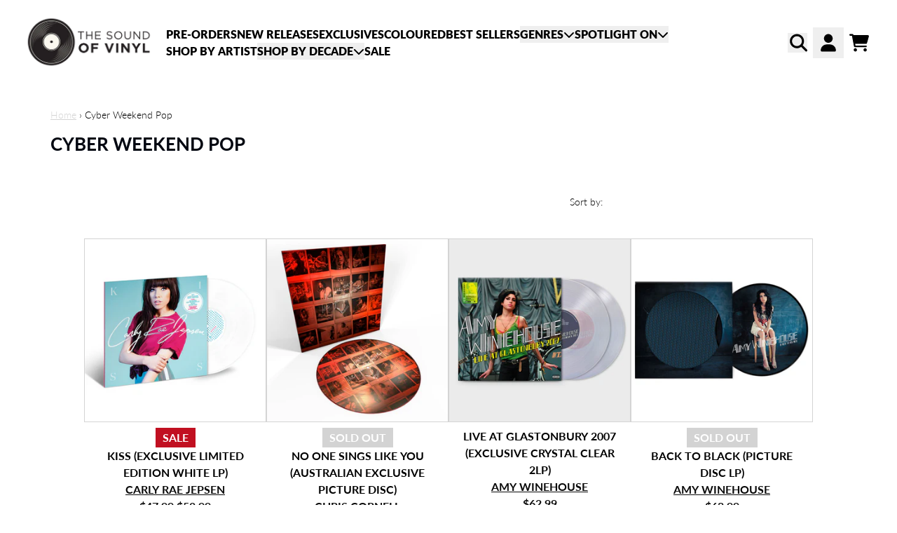

--- FILE ---
content_type: text/html; charset=utf-8
request_url: https://thesoundofvinyl.com.au/collections/cyber-weekend-pop
body_size: 42273
content:
<!doctype html>
<html class="flex flex-col min-h-full" lang="en-AU">
<head><meta charset="utf-8">
  <meta name="robots" content="noai, noimageai">
  <meta http-equiv="X-UA-Compatible" content="IE=edge,chrome=1">
  <meta name="viewport" content="width=device-width,initial-scale=1,shrink-to-fit=no,viewport-fit=cover"><style data-shopify>
/* TYPOGRAPHY */@font-face {
  font-family: Lato;
  font-weight: 300;
  font-style: normal;
  font-display: swap;
  src: url("//thesoundofvinyl.com.au/cdn/fonts/lato/lato_n3.a7080ececf6191f1dd5b0cb021691ca9b855c876.woff2") format("woff2"),
       url("//thesoundofvinyl.com.au/cdn/fonts/lato/lato_n3.61e34b2ff7341f66543eb08e8c47eef9e1cde558.woff") format("woff");
}
@font-face {
  font-family: Lato;
  font-weight: 700;
  font-style: normal;
  font-display: swap;
  src: url("//thesoundofvinyl.com.au/cdn/fonts/lato/lato_n7.900f219bc7337bc57a7a2151983f0a4a4d9d5dcf.woff2") format("woff2"),
       url("//thesoundofvinyl.com.au/cdn/fonts/lato/lato_n7.a55c60751adcc35be7c4f8a0313f9698598612ee.woff") format("woff");
}
@font-face {
  font-family: Lato;
  font-weight: 600;
  font-style: normal;
  font-display: swap;
  src: url("//thesoundofvinyl.com.au/cdn/fonts/lato/lato_n6.38d0e3b23b74a60f769c51d1df73fac96c580d59.woff2") format("woff2"),
       url("//thesoundofvinyl.com.au/cdn/fonts/lato/lato_n6.3365366161bdcc36a3f97cfbb23954d8c4bf4079.woff") format("woff");
}
@font-face {
  font-family: Lato;
  font-weight: 400;
  font-style: normal;
  font-display: swap;
  src: url("//thesoundofvinyl.com.au/cdn/fonts/lato/lato_n4.c3b93d431f0091c8be23185e15c9d1fee1e971c5.woff2") format("woff2"),
       url("//thesoundofvinyl.com.au/cdn/fonts/lato/lato_n4.d5c00c781efb195594fd2fd4ad04f7882949e327.woff") format("woff");
}
@font-face {
  font-family: Lato;
  font-weight: 500;
  font-style: normal;
  font-display: swap;
  src: url("//thesoundofvinyl.com.au/cdn/fonts/lato/lato_n5.b2fec044fbe05725e71d90882e5f3b21dae2efbd.woff2") format("woff2"),
       url("//thesoundofvinyl.com.au/cdn/fonts/lato/lato_n5.f25a9a5c73ff9372e69074488f99e8ac702b5447.woff") format("woff");
}
@font-face {
  font-family: Lato;
  font-weight: 800;
  font-style: normal;
  font-display: swap;
  src: url("//thesoundofvinyl.com.au/cdn/fonts/lato/lato_n8.1117b90add05215dbc8fbc91c5f9d67872eb3fb3.woff2") format("woff2"),
       url("//thesoundofvinyl.com.au/cdn/fonts/lato/lato_n8.6bcabf8485cf657fec14e0a6e1af25cf01733df7.woff") format("woff");
}
@font-face {
  font-family: Lato;
  font-weight: 500;
  font-style: italic;
  font-display: swap;
  src: url("//thesoundofvinyl.com.au/cdn/fonts/lato/lato_i5.9501f9e8a9e09e142687495e156dec167f6a3ea3.woff2") format("woff2"),
       url("//thesoundofvinyl.com.au/cdn/fonts/lato/lato_i5.eca6cbf1aa9c70cc6dbfed0353a2f57e5065c864.woff") format("woff");
}
@font-face {
  font-family: Lato;
  font-weight: 700;
  font-style: normal;
  font-display: swap;
  src: url("//thesoundofvinyl.com.au/cdn/fonts/lato/lato_n7.900f219bc7337bc57a7a2151983f0a4a4d9d5dcf.woff2") format("woff2"),
       url("//thesoundofvinyl.com.au/cdn/fonts/lato/lato_n7.a55c60751adcc35be7c4f8a0313f9698598612ee.woff") format("woff");
}
@font-face {
  font-family: Lato;
  font-weight: 800;
  font-style: normal;
  font-display: swap;
  src: url("//thesoundofvinyl.com.au/cdn/fonts/lato/lato_n8.1117b90add05215dbc8fbc91c5f9d67872eb3fb3.woff2") format("woff2"),
       url("//thesoundofvinyl.com.au/cdn/fonts/lato/lato_n8.6bcabf8485cf657fec14e0a6e1af25cf01733df7.woff") format("woff");
}
:root {
--typeface_primary: Lato, sans-serif;--typeface_secondary: Lato, sans-serif;--typeface_tertiary: "Source Code Pro", monospace;--font_display_md: var(--typeface_primary);
  --font_display_md_weight: 300;
  --font_display_md_letter: -0.0125rem;
  --font_display_md_line: 1.2;
  --font_display_md_text_transform: uppercase;--font_display_md_size: 1.0rem;
  --font_display_md_size_md: 1.75rem;--font_heading_2xl: var(--typeface_primary);
  --font_heading_2xl_weight: 700;
  --font_heading_2xl_letter: 0.0rem;
  --font_heading_2xl_line: 1.2;
  --font_heading_2xl_text_transform: uppercase;--font_heading_2xl_size: 1.0rem;
  --font_heading_2xl_size_md: 2.0rem;--font_heading_xl: var(--typeface_primary);
  --font_heading_xl_weight: 600;
  --font_heading_xl_letter: 0.0rem;
  --font_heading_xl_line: 1.2;
  --font_heading_xl_text_transform: none;--font_heading_xl_size: 1.0rem;
  --font_heading_xl_size_md: 1.75rem;--font_heading_lg: var(--typeface_secondary);
  --font_heading_lg_weight: 700;
  --font_heading_lg_letter: 0.0rem;
  --font_heading_lg_line: 1.2;
  --font_heading_lg_text_transform: uppercase;--font_heading_lg_size: 1.625rem;
  --font_heading_lg_size_md: 1.625rem;--font_heading_md: var(--typeface_secondary);
  --font_heading_md_weight: 700;
  --font_heading_md_letter: 0.0rem;
  --font_heading_md_line: 1.2;
  --font_heading_md_text_transform: none;--font_heading_md_size: 1.0rem;
  --font_heading_md_size_md: 1.125rem;--font_body_lg: var(--typeface_primary);
  --font_body_lg_weight: 700;
  --font_body_lg_letter: 0.0rem;
  --font_body_lg_line: 1.5;
  --font_body_lg_text_transform: uppercase;--font_body_lg_size: 1.0rem;
  --font_body_lg_size_md: 1.0rem;--font_body_md: var(--typeface_primary);
  --font_body_md_weight: 400;
  --font_body_md_letter: 0.0rem;
  --font_body_md_line: 1.5;
  --font_body_md_text_transform: none;--font_body_md_size: 0.875rem;
  --font_body_md_size_md: 1.0rem;--font_body_sm: var(--typeface_primary);
  --font_body_sm_weight: 300;
  --font_body_sm_letter: 0.0rem;
  --font_body_sm_line: 1.5;
  --font_body_sm_text_transform: none;--font_body_sm_size: 0.875rem;
  --font_body_sm_size_md: 0.875rem;--font_body_xs: var(--typeface_primary);
  --font_body_xs_weight: 500;
  --font_body_xs_letter: 0.0rem;
  --font_body_xs_line: 1.5;
  --font_body_xs_text_transform: none;--font_body_xs_size: 0.75rem;
  --font_body_xs_size_md: 0.75rem;--font_button: var(--typeface_primary);
  --font_button_weight: 700;
  --font_button_letter: 0.0rem;
  --font_button_line: 1;
  --font_button_text_transform: uppercase;--font_button_size: 1.0rem;
  --font_button_size_md: 1.0rem;--font_navigation_lg: var(--typeface_primary);
  --font_navigation_lg_weight: 800;
  --font_navigation_lg_letter: 0.0rem;
  --font_navigation_lg_line: 1.5;
  --font_navigation_lg_text_transform: uppercase;--font_navigation_lg_size: 1.0rem;
  --font_navigation_lg_size_md: 1.0rem;--font_navigation_md: var(--typeface_secondary);
  --font_navigation_md_weight: 800;
  --font_navigation_md_letter: 0.0rem;
  --font_navigation_md_line: 1.5;
  --font_navigation_md_text_transform: uppercase;--font_navigation_md_size: 0.875rem;
  --font_navigation_md_size_md: 0.875rem;--font_navigation_sm: var(--typeface_primary);
  --font_navigation_sm_weight: 700;
  --font_navigation_sm_letter: 0.0rem;
  --font_navigation_sm_line: 1.5;
  --font_navigation_sm_text_transform: none;--font_navigation_sm_size: 0.875rem;
  --font_navigation_sm_size_md: 0.75rem;
}
/* TYPOGRAPHY */

</style><style data-shopify>
  /**
      Set Color Variable from shopify
  */
  :root {
    --color-outline: #2563eb;
    --color-black: hsl(0 0% 5%);
    --color-white: hsl(0 0% 95%);
    --color-transparent: rgba(0,0,0,0);

    --color-gray-50: hsl(210 20% 98%);
    --color-gray-100: hsl(220 14% 96%);
    --color-gray-200: hsl(220 13% 91%);
    --color-gray-300: hsl(216 12% 84%);
    --color-gray-400: hsl(218 11% 65%);
    --color-gray-500: hsl(220 9% 46%);
    --color-gray-600: hsl(215 14% 34%);
    --color-gray-700: hsl(217 19% 27%);
    --color-gray-800: hsl(215 28% 17%);
    --color-gray-900: hsl(221 39% 11%);

    --color-gray-100-on: hsl(221 39% 11%);
    --color-gray-900-on: hsl(220 14% 96%);--scheme1-content-base:0 0% 0%;
      --scheme1-content-subtle:0 0% 33%;
      --scheme1-content-emphasis:39 100% 50%;
      --scheme1-content-heading:224 71% 4%;

      --scheme1-surface:220 14% 96%;
      --scheme1-surface-gradient: ;
      --scheme1-background:0 0% 100%;
      --scheme1-background-gradient: ;

      --scheme1-primary:0 0% 4%;
      --scheme1-primary-light:0 0% 24%;
      --scheme1-primary-dark:0 0% 0%;
      --scheme1-primary-on:0 0% 98%;
      --scheme1-primary-gradient: ;

      --scheme1-secondary:0 0% 100%;
      --scheme1-secondary-light:0 0% 100%;
      --scheme1-secondary-dark:0 0% 80%;
      --scheme1-secondary-on:0 0% 0%;
      --scheme1-secondary-gradient: ;

      --scheme1-tertiary:354 85% 41%;
      --scheme1-tertiary-light:354 85% 61%;
      --scheme1-tertiary-dark:354 85% 21%;
      --scheme1-tertiary-on:0 0% 83%;
      --scheme1-tertiary-gradient: ;--scheme1-notification-on:200 4% 13%;
      --scheme1-notification:220 6% 90%;
      --scheme1-notification-mix: hsl(211, 11%, 42%);--scheme1-success-on:150 3% 13%;
      --scheme1-success:141 79% 85%;
      --scheme1-success-mix: hsl(141, 22%, 39%);--scheme1-error-on:0 74% 42%;
      --scheme1-error:0 100% 97%;
      --scheme1-error-mix: hsl(0, 66%, 60%);--scheme2-content-base:0 0% 0%;
      --scheme2-content-subtle:215 14% 34%;
      --scheme2-content-emphasis:224 71% 4%;
      --scheme2-content-heading:221 39% 11%;

      --scheme2-surface:220 14% 96%;
      --scheme2-surface-gradient: ;
      --scheme2-background:0 0% 100%;
      --scheme2-background-gradient: ;

      --scheme2-primary:0 0% 0%;
      --scheme2-primary-light:0 0% 20%;
      --scheme2-primary-dark:0 0% 0%;
      --scheme2-primary-on:0 0% 100%;
      --scheme2-primary-gradient: ;

      --scheme2-secondary:217 19% 27%;
      --scheme2-secondary-light:217 19% 47%;
      --scheme2-secondary-dark:220 18% 7%;
      --scheme2-secondary-on:0 0% 98%;
      --scheme2-secondary-gradient: ;

      --scheme2-tertiary:39 100% 50%;
      --scheme2-tertiary-light:39 100% 70%;
      --scheme2-tertiary-dark:39 100% 30%;
      --scheme2-tertiary-on:0 0% 83%;
      --scheme2-tertiary-gradient: ;--scheme2-notification-on:200 4% 13%;
      --scheme2-notification:220 6% 90%;
      --scheme2-notification-mix: hsl(211, 11%, 42%);--scheme2-success-on:150 3% 13%;
      --scheme2-success:141 79% 85%;
      --scheme2-success-mix: hsl(141, 22%, 39%);--scheme2-error-on:0 74% 42%;
      --scheme2-error:0 100% 97%;
      --scheme2-error-mix: hsl(0, 66%, 60%);--scheme3-content-base:0 0% 100%;
      --scheme3-content-subtle:216 12% 84%;
      --scheme3-content-emphasis:210 20% 98%;
      --scheme3-content-heading:210 20% 98%;

      --scheme3-surface:221 39% 11%;
      --scheme3-surface-gradient: ;
      --scheme3-background:0 0% 0%;
      --scheme3-background-gradient: ;

      --scheme3-primary:0 0% 100%;
      --scheme3-primary-light:0 0% 100%;
      --scheme3-primary-dark:0 0% 80%;
      --scheme3-primary-on:0 0% 0%;
      --scheme3-primary-gradient: ;

      --scheme3-secondary:221 39% 11%;
      --scheme3-secondary-light:221 39% 31%;
      --scheme3-secondary-dark:0 0% 0%;
      --scheme3-secondary-on:220 13% 91%;
      --scheme3-secondary-gradient: ;

      --scheme3-tertiary:39 100% 50%;
      --scheme3-tertiary-light:39 100% 70%;
      --scheme3-tertiary-dark:39 100% 30%;
      --scheme3-tertiary-on:0 0% 33%;
      --scheme3-tertiary-gradient: ;--scheme3-notification-on:200 4% 13%;
      --scheme3-notification:220 6% 90%;
      --scheme3-notification-mix: hsl(211, 11%, 42%);--scheme3-success-on:150 3% 13%;
      --scheme3-success:141 79% 85%;
      --scheme3-success-mix: hsl(141, 22%, 39%);--scheme3-error-on:0 74% 42%;
      --scheme3-error:0 100% 97%;
      --scheme3-error-mix: hsl(0, 66%, 60%);--scheme4-content-base:226 100% 94%;
      --scheme4-content-subtle:228 96% 89%;
      --scheme4-content-emphasis:0 0% 100%;
      --scheme4-content-heading:0 0% 100%;

      --scheme4-surface:0 0% 100%;
      --scheme4-surface-gradient: ;
      --scheme4-background:0 0% 0%;
      --scheme4-background-gradient: ;

      --scheme4-primary:25 61% 37%;
      --scheme4-primary-light:26 61% 57%;
      --scheme4-primary-dark:26 61% 17%;
      --scheme4-primary-on:0 0% 100%;
      --scheme4-primary-gradient: ;

      --scheme4-secondary:0 0% 0%;
      --scheme4-secondary-light:0 0% 20%;
      --scheme4-secondary-dark:0 0% 0%;
      --scheme4-secondary-on:0 0% 98%;
      --scheme4-secondary-gradient: ;

      --scheme4-tertiary:0 0% 100%;
      --scheme4-tertiary-light:0 0% 100%;
      --scheme4-tertiary-dark:0 0% 80%;
      --scheme4-tertiary-on:0 0% 98%;
      --scheme4-tertiary-gradient: ;--scheme4-notification-on:200 4% 13%;
      --scheme4-notification:220 6% 90%;
      --scheme4-notification-mix: hsl(211, 11%, 42%);--scheme4-success-on:150 3% 13%;
      --scheme4-success:141 79% 85%;
      --scheme4-success-mix: hsl(141, 22%, 39%);--scheme4-error-on:0 74% 42%;
      --scheme4-error:0 100% 97%;
      --scheme4-error-mix: hsl(0, 66%, 60%);--scheme-5ca7c3ed-b371-458d-a197-388f5c47f6df-content-base:0 0% 0%;
      --scheme-5ca7c3ed-b371-458d-a197-388f5c47f6df-content-subtle:0 0% 33%;
      --scheme-5ca7c3ed-b371-458d-a197-388f5c47f6df-content-emphasis:39 100% 50%;
      --scheme-5ca7c3ed-b371-458d-a197-388f5c47f6df-content-heading:224 71% 4%;

      --scheme-5ca7c3ed-b371-458d-a197-388f5c47f6df-surface:12 14% 93%;
      --scheme-5ca7c3ed-b371-458d-a197-388f5c47f6df-surface-gradient: ;
      --scheme-5ca7c3ed-b371-458d-a197-388f5c47f6df-background:12 14% 93%;
      --scheme-5ca7c3ed-b371-458d-a197-388f5c47f6df-background-gradient: ;

      --scheme-5ca7c3ed-b371-458d-a197-388f5c47f6df-primary:0 0% 4%;
      --scheme-5ca7c3ed-b371-458d-a197-388f5c47f6df-primary-light:0 0% 24%;
      --scheme-5ca7c3ed-b371-458d-a197-388f5c47f6df-primary-dark:0 0% 0%;
      --scheme-5ca7c3ed-b371-458d-a197-388f5c47f6df-primary-on:0 0% 100%;
      --scheme-5ca7c3ed-b371-458d-a197-388f5c47f6df-primary-gradient: ;

      --scheme-5ca7c3ed-b371-458d-a197-388f5c47f6df-secondary:354 85% 41%;
      --scheme-5ca7c3ed-b371-458d-a197-388f5c47f6df-secondary-light:354 85% 61%;
      --scheme-5ca7c3ed-b371-458d-a197-388f5c47f6df-secondary-dark:354 85% 21%;
      --scheme-5ca7c3ed-b371-458d-a197-388f5c47f6df-secondary-on:0 0% 100%;
      --scheme-5ca7c3ed-b371-458d-a197-388f5c47f6df-secondary-gradient: ;

      --scheme-5ca7c3ed-b371-458d-a197-388f5c47f6df-tertiary:0 0% 100%;
      --scheme-5ca7c3ed-b371-458d-a197-388f5c47f6df-tertiary-light:0 0% 100%;
      --scheme-5ca7c3ed-b371-458d-a197-388f5c47f6df-tertiary-dark:0 0% 80%;
      --scheme-5ca7c3ed-b371-458d-a197-388f5c47f6df-tertiary-on:0 0% 83%;
      --scheme-5ca7c3ed-b371-458d-a197-388f5c47f6df-tertiary-gradient: ;--scheme-5ca7c3ed-b371-458d-a197-388f5c47f6df-notification-on:200 4% 13%;
      --scheme-5ca7c3ed-b371-458d-a197-388f5c47f6df-notification:220 6% 90%;
      --scheme-5ca7c3ed-b371-458d-a197-388f5c47f6df-notification-mix: hsl(211, 11%, 42%);--scheme-5ca7c3ed-b371-458d-a197-388f5c47f6df-success-on:150 3% 13%;
      --scheme-5ca7c3ed-b371-458d-a197-388f5c47f6df-success:141 79% 85%;
      --scheme-5ca7c3ed-b371-458d-a197-388f5c47f6df-success-mix: hsl(141, 22%, 39%);--scheme-5ca7c3ed-b371-458d-a197-388f5c47f6df-error-on:0 74% 42%;
      --scheme-5ca7c3ed-b371-458d-a197-388f5c47f6df-error:0 100% 97%;
      --scheme-5ca7c3ed-b371-458d-a197-388f5c47f6df-error-mix: hsl(0, 66%, 60%);}.scheme-scheme1 {
        /* Content */
        --color-content-base: hsl(var(--scheme1-content-base));
        --color-content-subtle: hsl(var(--scheme1-content-subtle));
        --color-content-emphasis: hsl(var(--scheme1-content-emphasis));
        --color-content-heading: hsl(var(--scheme1-content-heading));

        /* Surface */
        --color-surface: hsl(var(--scheme1-surface, var(--scheme1-background)));--color-surface-gradient: hsl(var(--scheme1-surface));
        /* Background */
        --color-background: hsl(var(--scheme1-background));--color-background-gradient: hsl(var(--scheme1-background));/* Primary Color */
        --color-primary-on: hsl(var(--scheme1-primary-on));
        --color-primary: hsl(var(--scheme1-primary));
        --color-primary-dark: hsl(var(--scheme1-primary-dark));
        --color-primary-light: hsl(var(--scheme1-primary-light));--color-primary-gradient: hsl(var(--scheme1-primary));/* Secondary Color */
        --color-secondary-on: hsl(var(--scheme1-secondary-on));
        --color-secondary: hsl(var(--scheme1-secondary));
        --color-secondary-dark: hsl(var(--scheme1-secondary-dark));
        --color-secondary-light: hsl(var(--scheme1-secondary-light));--color-secondary-gradient: hsl(var(--scheme1-secondary));/* Tertiary Color */
        --color-tertiary-on: hsl(var(--scheme1-tertiary-on));
        --color-tertiary: hsl(var(--scheme1-tertiary));
        --color-tertiary-dark: hsl(var(--scheme1-tertiary-dark));
        --color-tertiary-light: hsl(var(--scheme1-tertiary-light));--color-tertiary-gradient: hsl(var(--scheme1-tertiary));/* Accent Colors */
        /* Notification */
        --color-on-notification: hsl(var(--scheme1-notification-on));
        --color-notification: hsl(var(--scheme1-notification));
        --color-notification-mix: var(--scheme1-notification-mix);

        /* Success */
        --color-on-success: hsl(var(--scheme1-success-on));
        --color-success: hsl(var(--scheme1-success));
        --color-success-mix: var(--scheme1-success-mix);

        /* Error */
        --color-on-error: hsl(var(--scheme1-error-on));
        --color-error-on: var(--color-on-error);
        --color-error: hsl(var(--scheme1-error));
        --color-error-mix: var(--scheme1-error-mix);--color-error-mix-on: var(--color-black);

        /* Section */--color-text: var(--color-content-base, var(--color-content-base));
        --color-border: var(--color-gray-200, var(--border-default-color));
        /* Section */

        /* Tables BG Color */
        --color-table-bg: var(--color-default, var(--color-background));

        /* Input Color */
        --color-input-text: hsl(var(--scheme1-content-base));
      }
    .scheme-scheme2 {
        /* Content */
        --color-content-base: hsl(var(--scheme2-content-base));
        --color-content-subtle: hsl(var(--scheme2-content-subtle));
        --color-content-emphasis: hsl(var(--scheme2-content-emphasis));
        --color-content-heading: hsl(var(--scheme2-content-heading));

        /* Surface */
        --color-surface: hsl(var(--scheme2-surface, var(--scheme2-background)));--color-surface-gradient: hsl(var(--scheme2-surface));
        /* Background */
        --color-background: hsl(var(--scheme2-background));--color-background-gradient: hsl(var(--scheme2-background));/* Primary Color */
        --color-primary-on: hsl(var(--scheme2-primary-on));
        --color-primary: hsl(var(--scheme2-primary));
        --color-primary-dark: hsl(var(--scheme2-primary-dark));
        --color-primary-light: hsl(var(--scheme2-primary-light));--color-primary-gradient: hsl(var(--scheme2-primary));/* Secondary Color */
        --color-secondary-on: hsl(var(--scheme2-secondary-on));
        --color-secondary: hsl(var(--scheme2-secondary));
        --color-secondary-dark: hsl(var(--scheme2-secondary-dark));
        --color-secondary-light: hsl(var(--scheme2-secondary-light));--color-secondary-gradient: hsl(var(--scheme2-secondary));/* Tertiary Color */
        --color-tertiary-on: hsl(var(--scheme2-tertiary-on));
        --color-tertiary: hsl(var(--scheme2-tertiary));
        --color-tertiary-dark: hsl(var(--scheme2-tertiary-dark));
        --color-tertiary-light: hsl(var(--scheme2-tertiary-light));--color-tertiary-gradient: hsl(var(--scheme2-tertiary));/* Accent Colors */
        /* Notification */
        --color-on-notification: hsl(var(--scheme2-notification-on));
        --color-notification: hsl(var(--scheme2-notification));
        --color-notification-mix: var(--scheme2-notification-mix);

        /* Success */
        --color-on-success: hsl(var(--scheme2-success-on));
        --color-success: hsl(var(--scheme2-success));
        --color-success-mix: var(--scheme2-success-mix);

        /* Error */
        --color-on-error: hsl(var(--scheme2-error-on));
        --color-error-on: var(--color-on-error);
        --color-error: hsl(var(--scheme2-error));
        --color-error-mix: var(--scheme2-error-mix);--color-error-mix-on: var(--color-black);

        /* Section */--color-bg: var(--color-transparent, var(--color-background));--color-text: var(--color-content-base, var(--color-content-base));
        --color-border: var(--color-gray-200, var(--border-default-color));
        /* Section */

        /* Tables BG Color */
        --color-table-bg: var(--color-default, var(--color-background));

        /* Input Color */
        --color-input-text: hsl(var(--scheme2-content-base));
      }
    .scheme-scheme3 {
        /* Content */
        --color-content-base: hsl(var(--scheme3-content-base));
        --color-content-subtle: hsl(var(--scheme3-content-subtle));
        --color-content-emphasis: hsl(var(--scheme3-content-emphasis));
        --color-content-heading: hsl(var(--scheme3-content-heading));

        /* Surface */
        --color-surface: hsl(var(--scheme3-surface, var(--scheme3-background)));--color-surface-gradient: hsl(var(--scheme3-surface));
        /* Background */
        --color-background: hsl(var(--scheme3-background));--color-background-gradient: hsl(var(--scheme3-background));/* Primary Color */
        --color-primary-on: hsl(var(--scheme3-primary-on));
        --color-primary: hsl(var(--scheme3-primary));
        --color-primary-dark: hsl(var(--scheme3-primary-dark));
        --color-primary-light: hsl(var(--scheme3-primary-light));--color-primary-gradient: hsl(var(--scheme3-primary));/* Secondary Color */
        --color-secondary-on: hsl(var(--scheme3-secondary-on));
        --color-secondary: hsl(var(--scheme3-secondary));
        --color-secondary-dark: hsl(var(--scheme3-secondary-dark));
        --color-secondary-light: hsl(var(--scheme3-secondary-light));--color-secondary-gradient: hsl(var(--scheme3-secondary));/* Tertiary Color */
        --color-tertiary-on: hsl(var(--scheme3-tertiary-on));
        --color-tertiary: hsl(var(--scheme3-tertiary));
        --color-tertiary-dark: hsl(var(--scheme3-tertiary-dark));
        --color-tertiary-light: hsl(var(--scheme3-tertiary-light));--color-tertiary-gradient: hsl(var(--scheme3-tertiary));/* Accent Colors */
        /* Notification */
        --color-on-notification: hsl(var(--scheme3-notification-on));
        --color-notification: hsl(var(--scheme3-notification));
        --color-notification-mix: var(--scheme3-notification-mix);

        /* Success */
        --color-on-success: hsl(var(--scheme3-success-on));
        --color-success: hsl(var(--scheme3-success));
        --color-success-mix: var(--scheme3-success-mix);

        /* Error */
        --color-on-error: hsl(var(--scheme3-error-on));
        --color-error-on: var(--color-on-error);
        --color-error: hsl(var(--scheme3-error));
        --color-error-mix: var(--scheme3-error-mix);--color-error-mix-on: var(--color-black);

        /* Section */--color-bg: var(--color-transparent, var(--color-background));--color-text: var(--color-content-base, var(--color-content-base));
        --color-border: var(--color-gray-200, var(--border-default-color));
        /* Section */

        /* Tables BG Color */
        --color-table-bg: var(--color-default, var(--color-background));

        /* Input Color */
        --color-input-text: hsl(var(--scheme3-content-base));
      }
    .scheme-scheme4 {
        /* Content */
        --color-content-base: hsl(var(--scheme4-content-base));
        --color-content-subtle: hsl(var(--scheme4-content-subtle));
        --color-content-emphasis: hsl(var(--scheme4-content-emphasis));
        --color-content-heading: hsl(var(--scheme4-content-heading));

        /* Surface */
        --color-surface: hsl(var(--scheme4-surface, var(--scheme4-background)));--color-surface-gradient: hsl(var(--scheme4-surface));
        /* Background */
        --color-background: hsl(var(--scheme4-background));--color-background-gradient: hsl(var(--scheme4-background));/* Primary Color */
        --color-primary-on: hsl(var(--scheme4-primary-on));
        --color-primary: hsl(var(--scheme4-primary));
        --color-primary-dark: hsl(var(--scheme4-primary-dark));
        --color-primary-light: hsl(var(--scheme4-primary-light));--color-primary-gradient: hsl(var(--scheme4-primary));/* Secondary Color */
        --color-secondary-on: hsl(var(--scheme4-secondary-on));
        --color-secondary: hsl(var(--scheme4-secondary));
        --color-secondary-dark: hsl(var(--scheme4-secondary-dark));
        --color-secondary-light: hsl(var(--scheme4-secondary-light));--color-secondary-gradient: hsl(var(--scheme4-secondary));/* Tertiary Color */
        --color-tertiary-on: hsl(var(--scheme4-tertiary-on));
        --color-tertiary: hsl(var(--scheme4-tertiary));
        --color-tertiary-dark: hsl(var(--scheme4-tertiary-dark));
        --color-tertiary-light: hsl(var(--scheme4-tertiary-light));--color-tertiary-gradient: hsl(var(--scheme4-tertiary));/* Accent Colors */
        /* Notification */
        --color-on-notification: hsl(var(--scheme4-notification-on));
        --color-notification: hsl(var(--scheme4-notification));
        --color-notification-mix: var(--scheme4-notification-mix);

        /* Success */
        --color-on-success: hsl(var(--scheme4-success-on));
        --color-success: hsl(var(--scheme4-success));
        --color-success-mix: var(--scheme4-success-mix);

        /* Error */
        --color-on-error: hsl(var(--scheme4-error-on));
        --color-error-on: var(--color-on-error);
        --color-error: hsl(var(--scheme4-error));
        --color-error-mix: var(--scheme4-error-mix);--color-error-mix-on: var(--color-black);

        /* Section */--color-bg: var(--color-transparent, var(--color-background));--color-text: var(--color-content-base, var(--color-content-base));
        --color-border: var(--color-gray-200, var(--border-default-color));
        /* Section */

        /* Tables BG Color */
        --color-table-bg: var(--color-default, var(--color-background));

        /* Input Color */
        --color-input-text: hsl(var(--scheme4-content-base));
      }
    .scheme-scheme-5ca7c3ed-b371-458d-a197-388f5c47f6df {
        /* Content */
        --color-content-base: hsl(var(--scheme-5ca7c3ed-b371-458d-a197-388f5c47f6df-content-base));
        --color-content-subtle: hsl(var(--scheme-5ca7c3ed-b371-458d-a197-388f5c47f6df-content-subtle));
        --color-content-emphasis: hsl(var(--scheme-5ca7c3ed-b371-458d-a197-388f5c47f6df-content-emphasis));
        --color-content-heading: hsl(var(--scheme-5ca7c3ed-b371-458d-a197-388f5c47f6df-content-heading));

        /* Surface */
        --color-surface: hsl(var(--scheme-5ca7c3ed-b371-458d-a197-388f5c47f6df-surface, var(--scheme-5ca7c3ed-b371-458d-a197-388f5c47f6df-background)));--color-surface-gradient: hsl(var(--scheme-5ca7c3ed-b371-458d-a197-388f5c47f6df-surface));
        /* Background */
        --color-background: hsl(var(--scheme-5ca7c3ed-b371-458d-a197-388f5c47f6df-background));--color-background-gradient: hsl(var(--scheme-5ca7c3ed-b371-458d-a197-388f5c47f6df-background));/* Primary Color */
        --color-primary-on: hsl(var(--scheme-5ca7c3ed-b371-458d-a197-388f5c47f6df-primary-on));
        --color-primary: hsl(var(--scheme-5ca7c3ed-b371-458d-a197-388f5c47f6df-primary));
        --color-primary-dark: hsl(var(--scheme-5ca7c3ed-b371-458d-a197-388f5c47f6df-primary-dark));
        --color-primary-light: hsl(var(--scheme-5ca7c3ed-b371-458d-a197-388f5c47f6df-primary-light));--color-primary-gradient: hsl(var(--scheme-5ca7c3ed-b371-458d-a197-388f5c47f6df-primary));/* Secondary Color */
        --color-secondary-on: hsl(var(--scheme-5ca7c3ed-b371-458d-a197-388f5c47f6df-secondary-on));
        --color-secondary: hsl(var(--scheme-5ca7c3ed-b371-458d-a197-388f5c47f6df-secondary));
        --color-secondary-dark: hsl(var(--scheme-5ca7c3ed-b371-458d-a197-388f5c47f6df-secondary-dark));
        --color-secondary-light: hsl(var(--scheme-5ca7c3ed-b371-458d-a197-388f5c47f6df-secondary-light));--color-secondary-gradient: hsl(var(--scheme-5ca7c3ed-b371-458d-a197-388f5c47f6df-secondary));/* Tertiary Color */
        --color-tertiary-on: hsl(var(--scheme-5ca7c3ed-b371-458d-a197-388f5c47f6df-tertiary-on));
        --color-tertiary: hsl(var(--scheme-5ca7c3ed-b371-458d-a197-388f5c47f6df-tertiary));
        --color-tertiary-dark: hsl(var(--scheme-5ca7c3ed-b371-458d-a197-388f5c47f6df-tertiary-dark));
        --color-tertiary-light: hsl(var(--scheme-5ca7c3ed-b371-458d-a197-388f5c47f6df-tertiary-light));--color-tertiary-gradient: hsl(var(--scheme-5ca7c3ed-b371-458d-a197-388f5c47f6df-tertiary));/* Accent Colors */
        /* Notification */
        --color-on-notification: hsl(var(--scheme-5ca7c3ed-b371-458d-a197-388f5c47f6df-notification-on));
        --color-notification: hsl(var(--scheme-5ca7c3ed-b371-458d-a197-388f5c47f6df-notification));
        --color-notification-mix: var(--scheme-5ca7c3ed-b371-458d-a197-388f5c47f6df-notification-mix);

        /* Success */
        --color-on-success: hsl(var(--scheme-5ca7c3ed-b371-458d-a197-388f5c47f6df-success-on));
        --color-success: hsl(var(--scheme-5ca7c3ed-b371-458d-a197-388f5c47f6df-success));
        --color-success-mix: var(--scheme-5ca7c3ed-b371-458d-a197-388f5c47f6df-success-mix);

        /* Error */
        --color-on-error: hsl(var(--scheme-5ca7c3ed-b371-458d-a197-388f5c47f6df-error-on));
        --color-error-on: var(--color-on-error);
        --color-error: hsl(var(--scheme-5ca7c3ed-b371-458d-a197-388f5c47f6df-error));
        --color-error-mix: var(--scheme-5ca7c3ed-b371-458d-a197-388f5c47f6df-error-mix);--color-error-mix-on: var(--color-black);

        /* Section */--color-bg: var(--color-transparent, var(--color-background));--color-text: var(--color-content-base, var(--color-content-base));
        --color-border: var(--color-gray-200, var(--border-default-color));
        /* Section */

        /* Tables BG Color */
        --color-table-bg: var(--color-default, var(--color-background));

        /* Input Color */
        --color-input-text: hsl(var(--scheme-5ca7c3ed-b371-458d-a197-388f5c47f6df-content-base));
      }
    
</style>
<style data-shopify>:root {
    --border-default-width: 1px;
    --border-default-width-narrow: 1px;
    --border-default-width-wide: 2px;
    --border-default-radius: 0;
    --border-default-color: var(--color-content-subtle);
  }</style><style data-shopify>
  :root {--button-px-sm: 0.75rem; --button-py-sm: 0.5rem; --button-px-md: 1rem; --button-py-md: 0.625rem; --button-px-lg: 1.25rem; --button-py-lg: 0.75rem; --button-font-size: var(--font_button_size);--button-all-border-radius: 0;/* default */ --border-button-width: var(--border-default-width);--button-px-default: var(--button-px-lg);--button-py-default: var(--button-py-md);}

  .btn {--tw-shadow: 0 0px 0px 0 var(--button-shadow-color); --button-box-shadow: var(--tw-ring-offset-shadow, 0 0 rgba(0,0,0,0)), var(--tw-ring-shadow, 0 0 rgba(0,0,0,0)), var(--tw-shadow); display: flex; align-items: center; justify-content: center; text-align: center; cursor: pointer; position: relative; overflow: hidden; color: var(--button-color); border: var(--border-button-width) solid var(--border-color); border-radius: var(--button-all-border-radius); box-shadow: var(--button-box-shadow); padding: var(--button-py-default) var(--button-px-default); font-size: var(--button-font-size); font-family: var(--font_button); font-weight: var(--font_button_weight); letter-spacing: var(--font_button_letter); line-height: var(--font_button_line); text-transform: var(--font_button_text_transform); transition: .2s ease-out; --border-color: var(--default,var(--color-primary)); --button-color: var(--color-primary-on); --button-shadow-color: var(--color-primary-20); text-decoration-color: transparent; --button-fill: var(--color-primary);--button-fill-hover: var(--color-transparent);}

  .btn:before,
  .btn:after {
    content: '';
    background: transparent;
    inset: 0;
    position: absolute;
    display: block;
    z-index: -1;
    transition: .2s ease-out;
    transform: translate3d(0,0,0);
  }
  .btn:before {
    background: var(--button-fill-hover);
    opacity: 0;
  }
  .btn:hover::before {
    opacity: var(--button-bg-opacity, 1);
  }

  .btn:after {
    background: var(--button-fill);
    opacity: var(--button-bg-opacity, 1);
  }
  .btn:hover::after {
    opacity: 0;
  }

  input.btn {
    background: var(--button-fill);
  }
  input.btn:before {
    display: none;
  }
  input.btn:after {
    display: none;
  }
  input.btn:hover {
    background: var(--button-fill-hover);
  }

  .btn--sm {
    --button-py-default: var(--button-py-sm);
    --button-px-default: var(--button-px-sm);
    font-size: max(calc(var(--button-font-size) * .618em ), 14px)
  }
  .btn--md {
    --button-py-default: var(--button-py-md);
    --button-px-default: var(--button-px-md);
  }
  .btn--lg {
    --button-py-default: var(--button-py-lg);
    --button-px-default: var(--button-px-lg);
  }

  .btn:hover,
  .btn--primary:hover {--button-color: var(--color-secondary-on); --border-color: var(--color-primary,var(--color-secondary-on)); --button-shadow-color: var(--color-secondary-on-20); text-decoration-color: transparent;}

  .btn--secondary {--border-color: var(--default,var(--color-primary)); --button-color: var(--color-primary-on); --button-shadow-color: var(--color-primary-20); text-decoration-color: transparent; --button-fill: var(--color-primary);--button-fill-hover: var(- render 'case-colors-variables', color: 'transparent' -);}

  .btn--secondary:hover {--button-color: var(--color-secondary-on); --border-color: var(--color-primary,var(--color-secondary-on)); --button-shadow-color: var(--color-secondary-on-20); text-decoration-color: transparent;}

  .btn--tertiary {--border-color: var(--default,var(--color-secondary)); --button-color: var(--color-secondary-on); --button-shadow-color: var(--color-secondary-20); text-decoration-color: transparent; --button-fill: var(--color-secondary);--button-fill-hover: var(--color-transparent);}

  .btn--tertiary:hover {--button-color: var(--color-primary-on); --border-color: var(--color-secondary,var(--color-primary-on)); --button-shadow-color: var(--color-primary-on-20); text-decoration-color: transparent;}

  .btn--light {--border-color: var(--color-gray-100,var(--color-gray-100)); --button-color: var(--color-gray-100-on); --button-shadow-color: var(--color-gray-100-20); text-decoration-color: transparent; --button-fill: var(--color-gray-100);--button-fill-hover: var(--color-gray-100);}

  .btn--light:hover {--border-color: var(--color-gray-100,var(--color-gray-100)); --button-color: var(--color-gray-100-on); --button-shadow-color: var(--color-gray-100-20); text-decoration-color: transparent;}

  .btn--dark {--border-color: var(--color-gray-900,var(--color-gray-900)); --button-color: var(--color-gray-900-on); --button-shadow-color: var(--color-gray-900-20); text-decoration-color: transparent; --button-fill: var(--color-gray-900);--button-fill-hover: var(--color-gray-900);}

  .btn--dark:hover {--border-color: var(--color-gray-900,var(--color-gray-900)); --button-color: var(--color-gray-900-on); --button-shadow-color: var(--color-gray-900-20); text-decoration-color: transparent;}

  @media screen and (min-width: 48em) {
    .btn {
      --button-font-size: var(--font_button_size_md);
    }
  }
</style>
<style data-shopify>
:root {
  --gap-sm-2xs: 0.25rem;
  --gap-sm-xs: 0.5rem;
  --gap-sm-sm: 0.75rem;
  --gap-sm-md: 1.0rem;
  --gap-sm-lg: 1.25rem;
  --gap-sm-xl: 1.5rem;
  --gap-sm-2xl: 2.0rem;
  --gap-lg-2xs: 0.5rem;
  --gap-lg-xs: 1.0rem;
  --gap-lg-sm: 1.5rem;
  --gap-lg-md: 2.0rem;
  --gap-lg-lg: 2.5rem;
  --gap-lg-xl: 3.0rem;
  --gap-lg-2xl: 3.5rem;
  --gap-container-2xs: 0.5rem;
  --gap-container-xs: 1.0rem;
  --gap-container-sm: 2.0rem;
  --gap-container-md: 3.0rem;
  --gap-container-lg: 4.0rem;
  --gap-container-xl: 5.0rem;
  --gap-container-2xl: 6.0rem;
  --padding-xs-2xs: 0.125rem;
  --padding-xs-xs: 0.25rem;
  --padding-xs-sm: 0.375rem;
  --padding-xs-md: 0.5rem;
  --padding-xs-lg: 0.625rem;
  --padding-xs-xl: 0.75rem;
  --padding-xs-2xl: 1.0rem;
  --padding-sm-2xs: 0.25rem;
  --padding-sm-xs: 0.5rem;
  --padding-sm-sm: 0.75rem;
  --padding-sm-md: 1.0rem;
  --padding-sm-lg: 1.25rem;
  --padding-sm-xl: 1.5rem;
  --padding-sm-2xl: 2.0rem;
  --padding-lg-2xs: 0.5rem;
  --padding-lg-xs: 1.0rem;
  --padding-lg-sm: 1.5rem;
  --padding-lg-md: 2.0rem;
  --padding-lg-lg: 2.5rem;
  --padding-lg-xl: 3.0rem;
  --padding-lg-2xl: 3.5rem;
  --padding-container-2xs: 0.5rem;
  --padding-container-xs: 1.0rem;
  --padding-container-sm: 2.0rem;
  --padding-container-md: 3.0rem;
  --padding-container-lg: 4.0rem;
  --padding-container-xl: 5.0rem;
  --padding-container-2xl: 6.0rem;
  --padding-section-desktop-2xs: .5rem;
  --padding-section-desktop-xs: 1rem;
  --padding-section-desktop-sm: 2rem;
  --padding-section-desktop-md: 3rem;
  --padding-section-desktop-lg: 4rem;
  --padding-section-desktop-xl: 5rem;
  --padding-section-desktop-2xl: 6rem;
  --padding-section-mobile-2xs: .25rem;
  --padding-section-mobile-xs: .5rem;
  --padding-section-mobile-sm: 1.5rem;
  --padding-section-mobile-md: 2rem;
  --padding-section-mobile-lg: 2.5rem;
  --padding-section-mobile-xl: 3rem;
  --padding-section-mobile-2xl: 4rem;
  --margin-sm-2xs: 0.25rem;
  --margin-sm-xs: 0.5rem;
  --margin-sm-sm: 0.75rem;
  --margin-sm-md: 1.0rem;
  --margin-sm-lg: 1.25rem;
  --margin-sm-xl: 1.5rem;
  --margin-sm-2xl: 2.0rem;
  --margin-lg-2xs: 0.5rem;
  --margin-lg-xs: 1.0rem;
  --margin-lg-sm: 1.5rem;
  --margin-lg-md: 2.0rem;
  --margin-lg-lg: 2.5rem;
  --margin-lg-xl: 3.0rem;
  --margin-lg-2xl: 3.5rem;
  --margin-container-2xs: 0.5rem;
  --margin-container-xs: 1.0rem;
  --margin-container-sm: 2.0rem;
  --margin-container-md: 3.0rem;
  --margin-container-lg: 4.0rem;
  --margin-container-xl: 5.0rem;
  --margin-container-2xl: 6.0rem;
  --w-tooltip-sm: 180px;
  --w-tooltip-md: 210px;
  --w-tooltip-lg: 240px;
  --w-tooltip-xl: 270px;

  --container-max-w-sm: 100rem;
  --container-max-w-lg: 200rem;--select-pad-r: calc(var(--border-default-width) + 1rem + (2 * var(--padding-sm-xs)));
}

</style><link href="//thesoundofvinyl.com.au/cdn/shop/t/72/assets/styles-critical.bundle.css?v=84122355865050242011764559138" rel="stylesheet" type="text/css" media="all" />
  <title>Cyber Weekend Pop - The Sound of Vinyl AU</title><script src="//thesoundofvinyl.com.au/cdn/shop/t/72/assets/runtime.bundle.js?v=53548775348303320661764559138"></script><script defer="defer" src="//thesoundofvinyl.com.au/cdn/shop/t/72/assets/geolocation.bundle.js?v=26642473021906531764559138"></script><script>
  window.dataLayer = window.dataLayer || [];
  
window.dataLayer.push({
    event:'page_data_loaded',
    user: {
      logged_in: 'false'
    },
    pageType: 'collection',
    platform: 'shopify',
    shopify_consent: 'true',
    platform_theme: 'global',
    platform_version: '2.47.1'
  });
</script>

<script>(function(w,d,s,l,i){w[l]=w[l]||[];w[l].push({'gtm.start':
new Date().getTime(),event:'gtm.js'});var f=d.getElementsByTagName(s)[0],
j=d.createElement(s),dl=l!='dataLayer'?'&l='+l:'';j.async=true;j.src=
'https://www.googletagmanager.com/gtm.js?id='+i+dl;f.parentNode.insertBefore(j,f);
})(window,document,'script','dataLayer','GTM-PMSFNR');</script>

<link rel="canonical" href="https://thesoundofvinyl.com.au/collections/cyber-weekend-pop">

  <script>window.performance && window.performance.mark && window.performance.mark('shopify.content_for_header.start');</script><meta name="google-site-verification" content="bt4sXQAnr8kP5-1KepDcSydEjpCu0b7E_v_50JOlp8w">
<meta id="shopify-digital-wallet" name="shopify-digital-wallet" content="/50277023897/digital_wallets/dialog">
<meta name="shopify-checkout-api-token" content="b725b628cc1b576dded4b12dbf57ca47">
<meta id="in-context-paypal-metadata" data-shop-id="50277023897" data-venmo-supported="false" data-environment="production" data-locale="en_AU" data-paypal-v4="true" data-currency="AUD">
<link rel="alternate" type="application/atom+xml" title="Feed" href="/collections/cyber-weekend-pop.atom" />
<link rel="alternate" type="application/json+oembed" href="https://thesoundofvinyl.com.au/collections/cyber-weekend-pop.oembed">
<script async="async" src="/checkouts/internal/preloads.js?locale=en-AU"></script>
<link rel="preconnect" href="https://shop.app" crossorigin="anonymous">
<script async="async" src="https://shop.app/checkouts/internal/preloads.js?locale=en-AU&shop_id=50277023897" crossorigin="anonymous"></script>
<script id="apple-pay-shop-capabilities" type="application/json">{"shopId":50277023897,"countryCode":"AU","currencyCode":"AUD","merchantCapabilities":["supports3DS"],"merchantId":"gid:\/\/shopify\/Shop\/50277023897","merchantName":"The Sound of Vinyl AU","requiredBillingContactFields":["postalAddress","email","phone"],"requiredShippingContactFields":["postalAddress","email","phone"],"shippingType":"shipping","supportedNetworks":["visa","masterCard","amex","jcb"],"total":{"type":"pending","label":"The Sound of Vinyl AU","amount":"1.00"},"shopifyPaymentsEnabled":true,"supportsSubscriptions":true}</script>
<script id="shopify-features" type="application/json">{"accessToken":"b725b628cc1b576dded4b12dbf57ca47","betas":["rich-media-storefront-analytics"],"domain":"thesoundofvinyl.com.au","predictiveSearch":true,"shopId":50277023897,"locale":"en"}</script>
<script>var Shopify = Shopify || {};
Shopify.shop = "sound-of-vinyl-au.myshopify.com";
Shopify.locale = "en-AU";
Shopify.currency = {"active":"AUD","rate":"1.0"};
Shopify.country = "AU";
Shopify.theme = {"name":"UMG2-2.47.1-Dec1","id":146136563865,"schema_name":"Rhythm","schema_version":"2.47.1","theme_store_id":null,"role":"main"};
Shopify.theme.handle = "null";
Shopify.theme.style = {"id":null,"handle":null};
Shopify.cdnHost = "thesoundofvinyl.com.au/cdn";
Shopify.routes = Shopify.routes || {};
Shopify.routes.root = "/";</script>
<script type="module">!function(o){(o.Shopify=o.Shopify||{}).modules=!0}(window);</script>
<script>!function(o){function n(){var o=[];function n(){o.push(Array.prototype.slice.apply(arguments))}return n.q=o,n}var t=o.Shopify=o.Shopify||{};t.loadFeatures=n(),t.autoloadFeatures=n()}(window);</script>
<script>
  window.ShopifyPay = window.ShopifyPay || {};
  window.ShopifyPay.apiHost = "shop.app\/pay";
  window.ShopifyPay.redirectState = null;
</script>
<script id="shop-js-analytics" type="application/json">{"pageType":"collection"}</script>
<script defer="defer" async type="module" src="//thesoundofvinyl.com.au/cdn/shopifycloud/shop-js/modules/v2/client.init-shop-cart-sync_BdyHc3Nr.en.esm.js"></script>
<script defer="defer" async type="module" src="//thesoundofvinyl.com.au/cdn/shopifycloud/shop-js/modules/v2/chunk.common_Daul8nwZ.esm.js"></script>
<script type="module">
  await import("//thesoundofvinyl.com.au/cdn/shopifycloud/shop-js/modules/v2/client.init-shop-cart-sync_BdyHc3Nr.en.esm.js");
await import("//thesoundofvinyl.com.au/cdn/shopifycloud/shop-js/modules/v2/chunk.common_Daul8nwZ.esm.js");

  window.Shopify.SignInWithShop?.initShopCartSync?.({"fedCMEnabled":true,"windoidEnabled":true});

</script>
<script>
  window.Shopify = window.Shopify || {};
  if (!window.Shopify.featureAssets) window.Shopify.featureAssets = {};
  window.Shopify.featureAssets['shop-js'] = {"shop-cart-sync":["modules/v2/client.shop-cart-sync_QYOiDySF.en.esm.js","modules/v2/chunk.common_Daul8nwZ.esm.js"],"init-fed-cm":["modules/v2/client.init-fed-cm_DchLp9rc.en.esm.js","modules/v2/chunk.common_Daul8nwZ.esm.js"],"shop-button":["modules/v2/client.shop-button_OV7bAJc5.en.esm.js","modules/v2/chunk.common_Daul8nwZ.esm.js"],"init-windoid":["modules/v2/client.init-windoid_DwxFKQ8e.en.esm.js","modules/v2/chunk.common_Daul8nwZ.esm.js"],"shop-cash-offers":["modules/v2/client.shop-cash-offers_DWtL6Bq3.en.esm.js","modules/v2/chunk.common_Daul8nwZ.esm.js","modules/v2/chunk.modal_CQq8HTM6.esm.js"],"shop-toast-manager":["modules/v2/client.shop-toast-manager_CX9r1SjA.en.esm.js","modules/v2/chunk.common_Daul8nwZ.esm.js"],"init-shop-email-lookup-coordinator":["modules/v2/client.init-shop-email-lookup-coordinator_UhKnw74l.en.esm.js","modules/v2/chunk.common_Daul8nwZ.esm.js"],"pay-button":["modules/v2/client.pay-button_DzxNnLDY.en.esm.js","modules/v2/chunk.common_Daul8nwZ.esm.js"],"avatar":["modules/v2/client.avatar_BTnouDA3.en.esm.js"],"init-shop-cart-sync":["modules/v2/client.init-shop-cart-sync_BdyHc3Nr.en.esm.js","modules/v2/chunk.common_Daul8nwZ.esm.js"],"shop-login-button":["modules/v2/client.shop-login-button_D8B466_1.en.esm.js","modules/v2/chunk.common_Daul8nwZ.esm.js","modules/v2/chunk.modal_CQq8HTM6.esm.js"],"init-customer-accounts-sign-up":["modules/v2/client.init-customer-accounts-sign-up_C8fpPm4i.en.esm.js","modules/v2/client.shop-login-button_D8B466_1.en.esm.js","modules/v2/chunk.common_Daul8nwZ.esm.js","modules/v2/chunk.modal_CQq8HTM6.esm.js"],"init-shop-for-new-customer-accounts":["modules/v2/client.init-shop-for-new-customer-accounts_CVTO0Ztu.en.esm.js","modules/v2/client.shop-login-button_D8B466_1.en.esm.js","modules/v2/chunk.common_Daul8nwZ.esm.js","modules/v2/chunk.modal_CQq8HTM6.esm.js"],"init-customer-accounts":["modules/v2/client.init-customer-accounts_dRgKMfrE.en.esm.js","modules/v2/client.shop-login-button_D8B466_1.en.esm.js","modules/v2/chunk.common_Daul8nwZ.esm.js","modules/v2/chunk.modal_CQq8HTM6.esm.js"],"shop-follow-button":["modules/v2/client.shop-follow-button_CkZpjEct.en.esm.js","modules/v2/chunk.common_Daul8nwZ.esm.js","modules/v2/chunk.modal_CQq8HTM6.esm.js"],"lead-capture":["modules/v2/client.lead-capture_BntHBhfp.en.esm.js","modules/v2/chunk.common_Daul8nwZ.esm.js","modules/v2/chunk.modal_CQq8HTM6.esm.js"],"checkout-modal":["modules/v2/client.checkout-modal_CfxcYbTm.en.esm.js","modules/v2/chunk.common_Daul8nwZ.esm.js","modules/v2/chunk.modal_CQq8HTM6.esm.js"],"shop-login":["modules/v2/client.shop-login_Da4GZ2H6.en.esm.js","modules/v2/chunk.common_Daul8nwZ.esm.js","modules/v2/chunk.modal_CQq8HTM6.esm.js"],"payment-terms":["modules/v2/client.payment-terms_MV4M3zvL.en.esm.js","modules/v2/chunk.common_Daul8nwZ.esm.js","modules/v2/chunk.modal_CQq8HTM6.esm.js"]};
</script>
<script>(function() {
  var isLoaded = false;
  function asyncLoad() {
    if (isLoaded) return;
    isLoaded = true;
    var urls = ["https:\/\/r2-t.trackedlink.net\/_dmspt.js?shop=sound-of-vinyl-au.myshopify.com","\/\/shopify.privy.com\/widget.js?shop=sound-of-vinyl-au.myshopify.com","https:\/\/cozycountryredirectii.addons.business\/js\/eggbox\/10957\/script_f4fb8f56063d1c1def2a6f4d230c0d0a.js?v=1\u0026sign=f4fb8f56063d1c1def2a6f4d230c0d0a\u0026shop=sound-of-vinyl-au.myshopify.com","\/\/cdn.shopify.com\/proxy\/e24f1e875a497f716b9f39a74aa10afd9aa8d17726437f2942bec6afc2acdd04\/static.cdn.printful.com\/static\/js\/external\/shopify-product-customizer.js?v=0.28\u0026shop=sound-of-vinyl-au.myshopify.com\u0026sp-cache-control=cHVibGljLCBtYXgtYWdlPTkwMA","https:\/\/intg.snapchat.com\/shopify\/shopify-scevent-init.js?id=0f5e1203-5fec-4ccd-9fd1-d9e2b42d29d5\u0026shop=sound-of-vinyl-au.myshopify.com","https:\/\/size-guides.esc-apps-cdn.com\/1739201254-app.sound-of-vinyl-au.myshopify.com.js?shop=sound-of-vinyl-au.myshopify.com","\/\/cdn.shopify.com\/proxy\/1bff3c6f5a50f20760863a96442df65cd0ba9479e1e14a53eea8f0c2b38d6157\/cdn.singleassets.com\/storefront-legacy\/single-ui-content-gating-0.0.854.js?shop=sound-of-vinyl-au.myshopify.com\u0026sp-cache-control=cHVibGljLCBtYXgtYWdlPTkwMA"];
    for (var i = 0; i < urls.length; i++) {
      var s = document.createElement('script');
      s.type = 'text/javascript';
      s.async = true;
      s.src = urls[i];
      var x = document.getElementsByTagName('script')[0];
      x.parentNode.insertBefore(s, x);
    }
  };
  if(window.attachEvent) {
    window.attachEvent('onload', asyncLoad);
  } else {
    window.addEventListener('load', asyncLoad, false);
  }
})();</script>
<script id="__st">var __st={"a":50277023897,"offset":39600,"reqid":"2608daa0-5672-4f63-8e3c-ad6f4baca766-1769025622","pageurl":"thesoundofvinyl.com.au\/collections\/cyber-weekend-pop","u":"2089ede72de9","p":"collection","rtyp":"collection","rid":314004504729};</script>
<script>window.ShopifyPaypalV4VisibilityTracking = true;</script>
<script id="captcha-bootstrap">!function(){'use strict';const t='contact',e='account',n='new_comment',o=[[t,t],['blogs',n],['comments',n],[t,'customer']],c=[[e,'customer_login'],[e,'guest_login'],[e,'recover_customer_password'],[e,'create_customer']],r=t=>t.map((([t,e])=>`form[action*='/${t}']:not([data-nocaptcha='true']) input[name='form_type'][value='${e}']`)).join(','),a=t=>()=>t?[...document.querySelectorAll(t)].map((t=>t.form)):[];function s(){const t=[...o],e=r(t);return a(e)}const i='password',u='form_key',d=['recaptcha-v3-token','g-recaptcha-response','h-captcha-response',i],f=()=>{try{return window.sessionStorage}catch{return}},m='__shopify_v',_=t=>t.elements[u];function p(t,e,n=!1){try{const o=window.sessionStorage,c=JSON.parse(o.getItem(e)),{data:r}=function(t){const{data:e,action:n}=t;return t[m]||n?{data:e,action:n}:{data:t,action:n}}(c);for(const[e,n]of Object.entries(r))t.elements[e]&&(t.elements[e].value=n);n&&o.removeItem(e)}catch(o){console.error('form repopulation failed',{error:o})}}const l='form_type',E='cptcha';function T(t){t.dataset[E]=!0}const w=window,h=w.document,L='Shopify',v='ce_forms',y='captcha';let A=!1;((t,e)=>{const n=(g='f06e6c50-85a8-45c8-87d0-21a2b65856fe',I='https://cdn.shopify.com/shopifycloud/storefront-forms-hcaptcha/ce_storefront_forms_captcha_hcaptcha.v1.5.2.iife.js',D={infoText:'Protected by hCaptcha',privacyText:'Privacy',termsText:'Terms'},(t,e,n)=>{const o=w[L][v],c=o.bindForm;if(c)return c(t,g,e,D).then(n);var r;o.q.push([[t,g,e,D],n]),r=I,A||(h.body.append(Object.assign(h.createElement('script'),{id:'captcha-provider',async:!0,src:r})),A=!0)});var g,I,D;w[L]=w[L]||{},w[L][v]=w[L][v]||{},w[L][v].q=[],w[L][y]=w[L][y]||{},w[L][y].protect=function(t,e){n(t,void 0,e),T(t)},Object.freeze(w[L][y]),function(t,e,n,w,h,L){const[v,y,A,g]=function(t,e,n){const i=e?o:[],u=t?c:[],d=[...i,...u],f=r(d),m=r(i),_=r(d.filter((([t,e])=>n.includes(e))));return[a(f),a(m),a(_),s()]}(w,h,L),I=t=>{const e=t.target;return e instanceof HTMLFormElement?e:e&&e.form},D=t=>v().includes(t);t.addEventListener('submit',(t=>{const e=I(t);if(!e)return;const n=D(e)&&!e.dataset.hcaptchaBound&&!e.dataset.recaptchaBound,o=_(e),c=g().includes(e)&&(!o||!o.value);(n||c)&&t.preventDefault(),c&&!n&&(function(t){try{if(!f())return;!function(t){const e=f();if(!e)return;const n=_(t);if(!n)return;const o=n.value;o&&e.removeItem(o)}(t);const e=Array.from(Array(32),(()=>Math.random().toString(36)[2])).join('');!function(t,e){_(t)||t.append(Object.assign(document.createElement('input'),{type:'hidden',name:u})),t.elements[u].value=e}(t,e),function(t,e){const n=f();if(!n)return;const o=[...t.querySelectorAll(`input[type='${i}']`)].map((({name:t})=>t)),c=[...d,...o],r={};for(const[a,s]of new FormData(t).entries())c.includes(a)||(r[a]=s);n.setItem(e,JSON.stringify({[m]:1,action:t.action,data:r}))}(t,e)}catch(e){console.error('failed to persist form',e)}}(e),e.submit())}));const S=(t,e)=>{t&&!t.dataset[E]&&(n(t,e.some((e=>e===t))),T(t))};for(const o of['focusin','change'])t.addEventListener(o,(t=>{const e=I(t);D(e)&&S(e,y())}));const B=e.get('form_key'),M=e.get(l),P=B&&M;t.addEventListener('DOMContentLoaded',(()=>{const t=y();if(P)for(const e of t)e.elements[l].value===M&&p(e,B);[...new Set([...A(),...v().filter((t=>'true'===t.dataset.shopifyCaptcha))])].forEach((e=>S(e,t)))}))}(h,new URLSearchParams(w.location.search),n,t,e,['guest_login'])})(!0,!0)}();</script>
<script integrity="sha256-4kQ18oKyAcykRKYeNunJcIwy7WH5gtpwJnB7kiuLZ1E=" data-source-attribution="shopify.loadfeatures" defer="defer" src="//thesoundofvinyl.com.au/cdn/shopifycloud/storefront/assets/storefront/load_feature-a0a9edcb.js" crossorigin="anonymous"></script>
<script crossorigin="anonymous" defer="defer" src="//thesoundofvinyl.com.au/cdn/shopifycloud/storefront/assets/shopify_pay/storefront-65b4c6d7.js?v=20250812"></script>
<script data-source-attribution="shopify.dynamic_checkout.dynamic.init">var Shopify=Shopify||{};Shopify.PaymentButton=Shopify.PaymentButton||{isStorefrontPortableWallets:!0,init:function(){window.Shopify.PaymentButton.init=function(){};var t=document.createElement("script");t.src="https://thesoundofvinyl.com.au/cdn/shopifycloud/portable-wallets/latest/portable-wallets.en.js",t.type="module",document.head.appendChild(t)}};
</script>
<script data-source-attribution="shopify.dynamic_checkout.buyer_consent">
  function portableWalletsHideBuyerConsent(e){var t=document.getElementById("shopify-buyer-consent"),n=document.getElementById("shopify-subscription-policy-button");t&&n&&(t.classList.add("hidden"),t.setAttribute("aria-hidden","true"),n.removeEventListener("click",e))}function portableWalletsShowBuyerConsent(e){var t=document.getElementById("shopify-buyer-consent"),n=document.getElementById("shopify-subscription-policy-button");t&&n&&(t.classList.remove("hidden"),t.removeAttribute("aria-hidden"),n.addEventListener("click",e))}window.Shopify?.PaymentButton&&(window.Shopify.PaymentButton.hideBuyerConsent=portableWalletsHideBuyerConsent,window.Shopify.PaymentButton.showBuyerConsent=portableWalletsShowBuyerConsent);
</script>
<script data-source-attribution="shopify.dynamic_checkout.cart.bootstrap">document.addEventListener("DOMContentLoaded",(function(){function t(){return document.querySelector("shopify-accelerated-checkout-cart, shopify-accelerated-checkout")}if(t())Shopify.PaymentButton.init();else{new MutationObserver((function(e,n){t()&&(Shopify.PaymentButton.init(),n.disconnect())})).observe(document.body,{childList:!0,subtree:!0})}}));
</script>
<link id="shopify-accelerated-checkout-styles" rel="stylesheet" media="screen" href="https://thesoundofvinyl.com.au/cdn/shopifycloud/portable-wallets/latest/accelerated-checkout-backwards-compat.css" crossorigin="anonymous">
<style id="shopify-accelerated-checkout-cart">
        #shopify-buyer-consent {
  margin-top: 1em;
  display: inline-block;
  width: 100%;
}

#shopify-buyer-consent.hidden {
  display: none;
}

#shopify-subscription-policy-button {
  background: none;
  border: none;
  padding: 0;
  text-decoration: underline;
  font-size: inherit;
  cursor: pointer;
}

#shopify-subscription-policy-button::before {
  box-shadow: none;
}

      </style>

<script>window.performance && window.performance.mark && window.performance.mark('shopify.content_for_header.end');</script> <style>
  dialog[open]::backdrop,
  .umg-backdrop {
    
      --theme-color: ;
      background: hsl(0 0% 0% / 0.4);
      -webkit-backdrop-filter: blur(10px);
      backdrop-filter: blur(10px);
  }
  
  #PBarNextFrameWrapper::backdrop,
  #web-pixels-helper-sandbox-container::backdrop {
    --theme-color: unset;
    background: unset;
    -webkit-backdrop-filter: unset;
    backdrop-filter: unset;
  }
</style><link href="//thesoundofvinyl.com.au/cdn/shop/t/72/assets/styles.bundle.css?v=93864427200390930381764559138" rel="stylesheet" type="text/css" media="print" id="styles_css_bundle" onload="this.media=`all`;this.removeAttribute(`onload`)" />
  <noscript><link href="//thesoundofvinyl.com.au/cdn/shop/t/72/assets/styles.bundle.css?v=93864427200390930381764559138" rel="stylesheet" type="text/css" media="all" id="styles_css_bundle" /></noscript><script defer="defer" src="//thesoundofvinyl.com.au/cdn/shop/t/72/assets/alpine.bundle.js?v=64685655781176921481764559138"></script><link rel="apple-touch-icon" sizes="180x180" href="//thesoundofvinyl.com.au/cdn/shop/files/favicons.png?crop=center&height=180&v=1726168543&width=180">
    <link rel="icon" href="//thesoundofvinyl.com.au/cdn/shop/files/favicons.png?crop=center&height=32&v=1726168543&width=32"><meta name="description" content="Your home for vinyl. Shop coloured, limited edition, exclusives, pre-orders &amp; new release across thousands of titles.">

  <meta property="og:site_name" content="The Sound of Vinyl AU">
  <meta property="og:url" content="https://thesoundofvinyl.com.au/collections/cyber-weekend-pop">
  <meta property="og:title" content="Cyber Weekend Pop - The Sound of Vinyl AU">
  <meta property="og:type" content="website">
  <meta property="og:description" content="Your home for vinyl. Shop coloured, limited edition, exclusives, pre-orders &amp; new release across thousands of titles."><meta property="og:image" content="http://thesoundofvinyl.com.au/cdn/shop/files/SOV-SOCIALSHARING_a388e992-b2b1-4fc4-8621-e6445f2a8ef2.jpg?v=1614033445">
  <meta property="og:image:secure_url" content="https://thesoundofvinyl.com.au/cdn/shop/files/SOV-SOCIALSHARING_a388e992-b2b1-4fc4-8621-e6445f2a8ef2.jpg?v=1614033445">
  <meta property="og:image:width" content="1200">
  <meta property="og:image:height" content="638"><meta name="twitter:card" content="summary_large_image">
  <meta name="twitter:title" content="Cyber Weekend Pop - The Sound of Vinyl AU">
  <meta name="twitter:description" content="Your home for vinyl. Shop coloured, limited edition, exclusives, pre-orders &amp; new release across thousands of titles."><script>
      window.dotDigital = {
        shopDomain: 'thesoundofvinyl.com.au',
        insightId: 'DM-8317366686-02'
      }
    </script><script defer="defer" src="//thesoundofvinyl.com.au/cdn/shop/t/72/assets/dot-digital.bundle.js?v=118135084937053592381764559138"></script><link href="https://monorail-edge.shopifysvc.com" rel="dns-prefetch">
<script>(function(){if ("sendBeacon" in navigator && "performance" in window) {try {var session_token_from_headers = performance.getEntriesByType('navigation')[0].serverTiming.find(x => x.name == '_s').description;} catch {var session_token_from_headers = undefined;}var session_cookie_matches = document.cookie.match(/_shopify_s=([^;]*)/);var session_token_from_cookie = session_cookie_matches && session_cookie_matches.length === 2 ? session_cookie_matches[1] : "";var session_token = session_token_from_headers || session_token_from_cookie || "";function handle_abandonment_event(e) {var entries = performance.getEntries().filter(function(entry) {return /monorail-edge.shopifysvc.com/.test(entry.name);});if (!window.abandonment_tracked && entries.length === 0) {window.abandonment_tracked = true;var currentMs = Date.now();var navigation_start = performance.timing.navigationStart;var payload = {shop_id: 50277023897,url: window.location.href,navigation_start,duration: currentMs - navigation_start,session_token,page_type: "collection"};window.navigator.sendBeacon("https://monorail-edge.shopifysvc.com/v1/produce", JSON.stringify({schema_id: "online_store_buyer_site_abandonment/1.1",payload: payload,metadata: {event_created_at_ms: currentMs,event_sent_at_ms: currentMs}}));}}window.addEventListener('pagehide', handle_abandonment_event);}}());</script>
<script id="web-pixels-manager-setup">(function e(e,d,r,n,o){if(void 0===o&&(o={}),!Boolean(null===(a=null===(i=window.Shopify)||void 0===i?void 0:i.analytics)||void 0===a?void 0:a.replayQueue)){var i,a;window.Shopify=window.Shopify||{};var t=window.Shopify;t.analytics=t.analytics||{};var s=t.analytics;s.replayQueue=[],s.publish=function(e,d,r){return s.replayQueue.push([e,d,r]),!0};try{self.performance.mark("wpm:start")}catch(e){}var l=function(){var e={modern:/Edge?\/(1{2}[4-9]|1[2-9]\d|[2-9]\d{2}|\d{4,})\.\d+(\.\d+|)|Firefox\/(1{2}[4-9]|1[2-9]\d|[2-9]\d{2}|\d{4,})\.\d+(\.\d+|)|Chrom(ium|e)\/(9{2}|\d{3,})\.\d+(\.\d+|)|(Maci|X1{2}).+ Version\/(15\.\d+|(1[6-9]|[2-9]\d|\d{3,})\.\d+)([,.]\d+|)( \(\w+\)|)( Mobile\/\w+|) Safari\/|Chrome.+OPR\/(9{2}|\d{3,})\.\d+\.\d+|(CPU[ +]OS|iPhone[ +]OS|CPU[ +]iPhone|CPU IPhone OS|CPU iPad OS)[ +]+(15[._]\d+|(1[6-9]|[2-9]\d|\d{3,})[._]\d+)([._]\d+|)|Android:?[ /-](13[3-9]|1[4-9]\d|[2-9]\d{2}|\d{4,})(\.\d+|)(\.\d+|)|Android.+Firefox\/(13[5-9]|1[4-9]\d|[2-9]\d{2}|\d{4,})\.\d+(\.\d+|)|Android.+Chrom(ium|e)\/(13[3-9]|1[4-9]\d|[2-9]\d{2}|\d{4,})\.\d+(\.\d+|)|SamsungBrowser\/([2-9]\d|\d{3,})\.\d+/,legacy:/Edge?\/(1[6-9]|[2-9]\d|\d{3,})\.\d+(\.\d+|)|Firefox\/(5[4-9]|[6-9]\d|\d{3,})\.\d+(\.\d+|)|Chrom(ium|e)\/(5[1-9]|[6-9]\d|\d{3,})\.\d+(\.\d+|)([\d.]+$|.*Safari\/(?![\d.]+ Edge\/[\d.]+$))|(Maci|X1{2}).+ Version\/(10\.\d+|(1[1-9]|[2-9]\d|\d{3,})\.\d+)([,.]\d+|)( \(\w+\)|)( Mobile\/\w+|) Safari\/|Chrome.+OPR\/(3[89]|[4-9]\d|\d{3,})\.\d+\.\d+|(CPU[ +]OS|iPhone[ +]OS|CPU[ +]iPhone|CPU IPhone OS|CPU iPad OS)[ +]+(10[._]\d+|(1[1-9]|[2-9]\d|\d{3,})[._]\d+)([._]\d+|)|Android:?[ /-](13[3-9]|1[4-9]\d|[2-9]\d{2}|\d{4,})(\.\d+|)(\.\d+|)|Mobile Safari.+OPR\/([89]\d|\d{3,})\.\d+\.\d+|Android.+Firefox\/(13[5-9]|1[4-9]\d|[2-9]\d{2}|\d{4,})\.\d+(\.\d+|)|Android.+Chrom(ium|e)\/(13[3-9]|1[4-9]\d|[2-9]\d{2}|\d{4,})\.\d+(\.\d+|)|Android.+(UC? ?Browser|UCWEB|U3)[ /]?(15\.([5-9]|\d{2,})|(1[6-9]|[2-9]\d|\d{3,})\.\d+)\.\d+|SamsungBrowser\/(5\.\d+|([6-9]|\d{2,})\.\d+)|Android.+MQ{2}Browser\/(14(\.(9|\d{2,})|)|(1[5-9]|[2-9]\d|\d{3,})(\.\d+|))(\.\d+|)|K[Aa][Ii]OS\/(3\.\d+|([4-9]|\d{2,})\.\d+)(\.\d+|)/},d=e.modern,r=e.legacy,n=navigator.userAgent;return n.match(d)?"modern":n.match(r)?"legacy":"unknown"}(),u="modern"===l?"modern":"legacy",c=(null!=n?n:{modern:"",legacy:""})[u],f=function(e){return[e.baseUrl,"/wpm","/b",e.hashVersion,"modern"===e.buildTarget?"m":"l",".js"].join("")}({baseUrl:d,hashVersion:r,buildTarget:u}),m=function(e){var d=e.version,r=e.bundleTarget,n=e.surface,o=e.pageUrl,i=e.monorailEndpoint;return{emit:function(e){var a=e.status,t=e.errorMsg,s=(new Date).getTime(),l=JSON.stringify({metadata:{event_sent_at_ms:s},events:[{schema_id:"web_pixels_manager_load/3.1",payload:{version:d,bundle_target:r,page_url:o,status:a,surface:n,error_msg:t},metadata:{event_created_at_ms:s}}]});if(!i)return console&&console.warn&&console.warn("[Web Pixels Manager] No Monorail endpoint provided, skipping logging."),!1;try{return self.navigator.sendBeacon.bind(self.navigator)(i,l)}catch(e){}var u=new XMLHttpRequest;try{return u.open("POST",i,!0),u.setRequestHeader("Content-Type","text/plain"),u.send(l),!0}catch(e){return console&&console.warn&&console.warn("[Web Pixels Manager] Got an unhandled error while logging to Monorail."),!1}}}}({version:r,bundleTarget:l,surface:e.surface,pageUrl:self.location.href,monorailEndpoint:e.monorailEndpoint});try{o.browserTarget=l,function(e){var d=e.src,r=e.async,n=void 0===r||r,o=e.onload,i=e.onerror,a=e.sri,t=e.scriptDataAttributes,s=void 0===t?{}:t,l=document.createElement("script"),u=document.querySelector("head"),c=document.querySelector("body");if(l.async=n,l.src=d,a&&(l.integrity=a,l.crossOrigin="anonymous"),s)for(var f in s)if(Object.prototype.hasOwnProperty.call(s,f))try{l.dataset[f]=s[f]}catch(e){}if(o&&l.addEventListener("load",o),i&&l.addEventListener("error",i),u)u.appendChild(l);else{if(!c)throw new Error("Did not find a head or body element to append the script");c.appendChild(l)}}({src:f,async:!0,onload:function(){if(!function(){var e,d;return Boolean(null===(d=null===(e=window.Shopify)||void 0===e?void 0:e.analytics)||void 0===d?void 0:d.initialized)}()){var d=window.webPixelsManager.init(e)||void 0;if(d){var r=window.Shopify.analytics;r.replayQueue.forEach((function(e){var r=e[0],n=e[1],o=e[2];d.publishCustomEvent(r,n,o)})),r.replayQueue=[],r.publish=d.publishCustomEvent,r.visitor=d.visitor,r.initialized=!0}}},onerror:function(){return m.emit({status:"failed",errorMsg:"".concat(f," has failed to load")})},sri:function(e){var d=/^sha384-[A-Za-z0-9+/=]+$/;return"string"==typeof e&&d.test(e)}(c)?c:"",scriptDataAttributes:o}),m.emit({status:"loading"})}catch(e){m.emit({status:"failed",errorMsg:(null==e?void 0:e.message)||"Unknown error"})}}})({shopId: 50277023897,storefrontBaseUrl: "https://thesoundofvinyl.com.au",extensionsBaseUrl: "https://extensions.shopifycdn.com/cdn/shopifycloud/web-pixels-manager",monorailEndpoint: "https://monorail-edge.shopifysvc.com/unstable/produce_batch",surface: "storefront-renderer",enabledBetaFlags: ["2dca8a86"],webPixelsConfigList: [{"id":"640090265","configuration":"{\"config\":\"{\\\"pixel_id\\\":\\\"GT-WF6CRL95\\\",\\\"target_country\\\":\\\"AU\\\",\\\"gtag_events\\\":[{\\\"type\\\":\\\"purchase\\\",\\\"action_label\\\":\\\"MC-72T4QM2CBK\\\"},{\\\"type\\\":\\\"page_view\\\",\\\"action_label\\\":\\\"MC-72T4QM2CBK\\\"},{\\\"type\\\":\\\"view_item\\\",\\\"action_label\\\":\\\"MC-72T4QM2CBK\\\"}],\\\"enable_monitoring_mode\\\":false}\"}","eventPayloadVersion":"v1","runtimeContext":"OPEN","scriptVersion":"b2a88bafab3e21179ed38636efcd8a93","type":"APP","apiClientId":1780363,"privacyPurposes":[],"dataSharingAdjustments":{"protectedCustomerApprovalScopes":["read_customer_address","read_customer_email","read_customer_name","read_customer_personal_data","read_customer_phone"]}},{"id":"505643161","configuration":"{\"gtm_id\":\"GTM-PMSFNR\"}","eventPayloadVersion":"v1","runtimeContext":"LAX","scriptVersion":"052627b0966f79e32e910ef5a9485f37","type":"APP","apiClientId":37773246465,"privacyPurposes":["ANALYTICS","MARKETING","SALE_OF_DATA"],"dataSharingAdjustments":{"protectedCustomerApprovalScopes":["read_customer_address","read_customer_email","read_customer_name","read_customer_phone","read_customer_personal_data"]}},{"id":"217383065","configuration":"{\"pixel_id\":\"1532050490346676\",\"pixel_type\":\"facebook_pixel\",\"metaapp_system_user_token\":\"-\"}","eventPayloadVersion":"v1","runtimeContext":"OPEN","scriptVersion":"ca16bc87fe92b6042fbaa3acc2fbdaa6","type":"APP","apiClientId":2329312,"privacyPurposes":["ANALYTICS","MARKETING","SALE_OF_DATA"],"dataSharingAdjustments":{"protectedCustomerApprovalScopes":["read_customer_address","read_customer_email","read_customer_name","read_customer_personal_data","read_customer_phone"]}},{"id":"177012889","configuration":"{\"pixelId\":\"0f5e1203-5fec-4ccd-9fd1-d9e2b42d29d5\"}","eventPayloadVersion":"v1","runtimeContext":"STRICT","scriptVersion":"c119f01612c13b62ab52809eb08154bb","type":"APP","apiClientId":2556259,"privacyPurposes":["ANALYTICS","MARKETING","SALE_OF_DATA"],"dataSharingAdjustments":{"protectedCustomerApprovalScopes":["read_customer_address","read_customer_email","read_customer_name","read_customer_personal_data","read_customer_phone"]}},{"id":"shopify-app-pixel","configuration":"{}","eventPayloadVersion":"v1","runtimeContext":"STRICT","scriptVersion":"0450","apiClientId":"shopify-pixel","type":"APP","privacyPurposes":["ANALYTICS","MARKETING"]},{"id":"shopify-custom-pixel","eventPayloadVersion":"v1","runtimeContext":"LAX","scriptVersion":"0450","apiClientId":"shopify-pixel","type":"CUSTOM","privacyPurposes":["ANALYTICS","MARKETING"]}],isMerchantRequest: false,initData: {"shop":{"name":"The Sound of Vinyl AU","paymentSettings":{"currencyCode":"AUD"},"myshopifyDomain":"sound-of-vinyl-au.myshopify.com","countryCode":"AU","storefrontUrl":"https:\/\/thesoundofvinyl.com.au"},"customer":null,"cart":null,"checkout":null,"productVariants":[],"purchasingCompany":null},},"https://thesoundofvinyl.com.au/cdn","fcfee988w5aeb613cpc8e4bc33m6693e112",{"modern":"","legacy":""},{"shopId":"50277023897","storefrontBaseUrl":"https:\/\/thesoundofvinyl.com.au","extensionBaseUrl":"https:\/\/extensions.shopifycdn.com\/cdn\/shopifycloud\/web-pixels-manager","surface":"storefront-renderer","enabledBetaFlags":"[\"2dca8a86\"]","isMerchantRequest":"false","hashVersion":"fcfee988w5aeb613cpc8e4bc33m6693e112","publish":"custom","events":"[[\"page_viewed\",{}],[\"collection_viewed\",{\"collection\":{\"id\":\"314004504729\",\"title\":\"Cyber Weekend Pop\",\"productVariants\":[{\"price\":{\"amount\":47.99,\"currencyCode\":\"AUD\"},\"product\":{\"title\":\"Kiss (Exclusive Limited Edition White LP)\",\"vendor\":\"Carly Rae Jepsen\",\"id\":\"7394570961049\",\"untranslatedTitle\":\"Kiss (Exclusive Limited Edition White LP)\",\"url\":\"\/products\/carly-rae-jepsen-kiss-exclusive-limited-edition-white-lp\",\"type\":\"1LP\"},\"id\":\"42146083700889\",\"image\":{\"src\":\"\/\/thesoundofvinyl.com.au\/cdn\/shop\/products\/Carly-Rae-Jepsen-Kiss-Exclusive-Limited-Edition-White-LP.png?v=1653289571\"},\"sku\":\"3893219\",\"title\":\"Default Title\",\"untranslatedTitle\":\"Default Title\"},{\"price\":{\"amount\":79.99,\"currencyCode\":\"AUD\"},\"product\":{\"title\":\"No One Sings Like You (Australian Exclusive Picture Disc)\",\"vendor\":\"Chris Cornell\",\"id\":\"6021603328153\",\"untranslatedTitle\":\"No One Sings Like You (Australian Exclusive Picture Disc)\",\"url\":\"\/products\/no-one-sings-like-you-australian-exclusive-picture-disc\",\"type\":\"1LP\"},\"id\":\"37517111165081\",\"image\":{\"src\":\"\/\/thesoundofvinyl.com.au\/cdn\/shop\/products\/Chris-Cornell-Noone-Sings-Like-You-PictureDisc.jpg?v=1608196723\"},\"sku\":\"3554528\",\"title\":\"Default Title\",\"untranslatedTitle\":\"Default Title\"},{\"price\":{\"amount\":62.99,\"currencyCode\":\"AUD\"},\"product\":{\"title\":\"Live At Glastonbury 2007 (Exclusive Crystal Clear 2LP)\",\"vendor\":\"Amy Winehouse\",\"id\":\"7357413949593\",\"untranslatedTitle\":\"Live At Glastonbury 2007 (Exclusive Crystal Clear 2LP)\",\"url\":\"\/products\/amy-winehouse-live-at-glastonbury-2007-exclusive-crystal-clear-2lp\",\"type\":\"2LP\"},\"id\":\"42020235215001\",\"image\":{\"src\":\"\/\/thesoundofvinyl.com.au\/cdn\/shop\/products\/Amy-Winehouse-Live-At-Glastonbury-2007-Exclusive-Crystal-Clear-2LP.png?v=1649212043\"},\"sku\":\"4555671\",\"title\":\"Default Title\",\"untranslatedTitle\":\"Default Title\"},{\"price\":{\"amount\":63.99,\"currencyCode\":\"AUD\"},\"product\":{\"title\":\"Back To Black (Picture Disc LP)\",\"vendor\":\"Amy Winehouse\",\"id\":\"7054409564313\",\"untranslatedTitle\":\"Back To Black (Picture Disc LP)\",\"url\":\"\/products\/amy-winehouse-back-to-black-picture-disc-lp\",\"type\":\"1LP\"},\"id\":\"41052566552729\",\"image\":{\"src\":\"\/\/thesoundofvinyl.com.au\/cdn\/shop\/products\/Amy-Winehouse-Back-To-Black-Picture-Disc-LP.jpg?v=1631234615\"},\"sku\":\"3579647\",\"title\":\"Default Title\",\"untranslatedTitle\":\"Default Title\"},{\"price\":{\"amount\":59.99,\"currencyCode\":\"AUD\"},\"product\":{\"title\":\"Spice – 25th Anniversary Edition (‘Baby’ Pink Coloured LP)\",\"vendor\":\"Spice Girls\",\"id\":\"7023459696793\",\"untranslatedTitle\":\"Spice – 25th Anniversary Edition (‘Baby’ Pink Coloured LP)\",\"url\":\"\/products\/spice-girls-spice-25th-anniversary-edition-baby-pink-coloured-lp\",\"type\":\"1LP\"},\"id\":\"40965794529433\",\"image\":{\"src\":\"\/\/thesoundofvinyl.com.au\/cdn\/shop\/products\/Spice_25th-Anniversary-Edition-Baby-Pink-Coloured-LP.jpg?v=1630459045\"},\"sku\":\"3588075\",\"title\":\"Default Title\",\"untranslatedTitle\":\"Default Title\"},{\"price\":{\"amount\":44.99,\"currencyCode\":\"AUD\"},\"product\":{\"title\":\"SOUR (Fruit Punch Vinyl)\",\"vendor\":\"Olivia Rodrigo\",\"id\":\"7399240958105\",\"untranslatedTitle\":\"SOUR (Fruit Punch Vinyl)\",\"url\":\"\/products\/olivia-rodrigo-sour-fruit-punch-vinyl\",\"type\":\"1LP\"},\"id\":\"42163129581721\",\"image\":{\"src\":\"\/\/thesoundofvinyl.com.au\/cdn\/shop\/products\/SOUR_FruitPunchVinyl_Resized.png?v=1653362997\"},\"sku\":\"B003594701\",\"title\":\"Default Title\",\"untranslatedTitle\":\"Default Title\"},{\"price\":{\"amount\":55.99,\"currencyCode\":\"AUD\"},\"product\":{\"title\":\"Dreamland: Real Life Edition (Limited Edition Glow In The Dark LP)\",\"vendor\":\"Glass Animals\",\"id\":\"7447325409433\",\"untranslatedTitle\":\"Dreamland: Real Life Edition (Limited Edition Glow In The Dark LP)\",\"url\":\"\/products\/glass-animals-dreamland-real-life-edition-limited-edition-glow-in-the-dark-lp\",\"type\":\"1LP\"},\"id\":\"42313777053849\",\"image\":{\"src\":\"\/\/thesoundofvinyl.com.au\/cdn\/shop\/products\/Glass-Animals-Dreamland-Real-Life-Edition-Limited-Edition-Glow-In-The-Dark-LP.png?v=1656633512\"},\"sku\":\"4592744\",\"title\":\"Default Title\",\"untranslatedTitle\":\"Default Title\"},{\"price\":{\"amount\":49.95,\"currencyCode\":\"AUD\"},\"product\":{\"title\":\"Mercury - Act I (Artist Exclusive White LP)\",\"vendor\":\"Imagine Dragons\",\"id\":\"6874100138137\",\"untranslatedTitle\":\"Mercury - Act I (Artist Exclusive White LP)\",\"url\":\"\/products\/imagine-dragons-mercury-act-i-artist-exclusive-white-lp\",\"type\":\"1LP\"},\"id\":\"40444579479705\",\"image\":{\"src\":\"\/\/thesoundofvinyl.com.au\/cdn\/shop\/products\/IDWhite.png?v=1625098454\"},\"sku\":\"B003435101\",\"title\":\"Default Title\",\"untranslatedTitle\":\"Default Title\"},{\"price\":{\"amount\":54.99,\"currencyCode\":\"AUD\"},\"product\":{\"title\":\"Love Goes: Live At Abbey Road Studios (LP)\",\"vendor\":\"Sam Smith\",\"id\":\"6561438072985\",\"untranslatedTitle\":\"Love Goes: Live At Abbey Road Studios (LP)\",\"url\":\"\/products\/sam-smith-love-goes-live-at-abbey-road-studios-lp\",\"type\":\"1LP\"},\"id\":\"39354607468697\",\"image\":{\"src\":\"\/\/thesoundofvinyl.com.au\/cdn\/shop\/products\/Sam-Smith-Love-Goes-Live-At-Abbey-Road-Studios-LP.png?v=1666039923\"},\"sku\":\"3551843\",\"title\":\"Default Title\",\"untranslatedTitle\":\"Default Title\"},{\"price\":{\"amount\":42.99,\"currencyCode\":\"AUD\"},\"product\":{\"title\":\"If I Can’t Have Love, I Want Power (LP)\",\"vendor\":\"Halsey\",\"id\":\"6889122201753\",\"untranslatedTitle\":\"If I Can’t Have Love, I Want Power (LP)\",\"url\":\"\/products\/halsey-if-i-cant-have-love-i-want-power-lp\",\"type\":\"1LP\"},\"id\":\"40501769863321\",\"image\":{\"src\":\"\/\/thesoundofvinyl.com.au\/cdn\/shop\/products\/HalseyLP.png?v=1625683480\"},\"sku\":\"3824193\",\"title\":\"Default Title\",\"untranslatedTitle\":\"Default Title\"},{\"price\":{\"amount\":39.99,\"currencyCode\":\"AUD\"},\"product\":{\"title\":\"Best Of Bee Gees (LP)\",\"vendor\":\"Bee Gees\",\"id\":\"5997956104345\",\"untranslatedTitle\":\"Best Of Bee Gees (LP)\",\"url\":\"\/products\/bee-gees-best-of-bee-gees-lp\",\"type\":\"1LP\"},\"id\":\"37427431997593\",\"image\":{\"src\":\"\/\/thesoundofvinyl.com.au\/cdn\/shop\/products\/bee-gees-best-of-bee-gees-lp.jpg?v=1607486219\"},\"sku\":\"7795937\",\"title\":\"Default Title\",\"untranslatedTitle\":\"Default Title\"},{\"price\":{\"amount\":59.99,\"currencyCode\":\"AUD\"},\"product\":{\"title\":\"Spice – 25th Anniversary Edition (‘Ginger’ Rose Coloured LP)\",\"vendor\":\"Spice Girls\",\"id\":\"7023459762329\",\"untranslatedTitle\":\"Spice – 25th Anniversary Edition (‘Ginger’ Rose Coloured LP)\",\"url\":\"\/products\/spice-girls-spice-25th-anniversary-edition-ginger-rose-coloured-lp\",\"type\":\"1LP\"},\"id\":\"40965794562201\",\"image\":{\"src\":\"\/\/thesoundofvinyl.com.au\/cdn\/shop\/products\/Spice_25th-Anniversary-Edition-Ginger-Rose-Coloured-LP.jpg?v=1630459092\"},\"sku\":\"3588078\",\"title\":\"Default Title\",\"untranslatedTitle\":\"Default Title\"},{\"price\":{\"amount\":57.99,\"currencyCode\":\"AUD\"},\"product\":{\"title\":\"Solar Power (LP)\",\"vendor\":\"Lorde\",\"id\":\"6855617937561\",\"untranslatedTitle\":\"Solar Power (LP)\",\"url\":\"\/products\/lorde-solar-power-lp\",\"type\":\"1LP\"},\"id\":\"40385660944537\",\"image\":{\"src\":\"\/\/thesoundofvinyl.com.au\/cdn\/shop\/products\/StandardLP.png?v=1624309307\"},\"sku\":\"3817648\",\"title\":\"Default Title\",\"untranslatedTitle\":\"Default Title\"},{\"price\":{\"amount\":36.99,\"currencyCode\":\"AUD\"},\"product\":{\"title\":\"Chromatica (Clear LP)\",\"vendor\":\"Lady Gaga\",\"id\":\"7406863581337\",\"untranslatedTitle\":\"Chromatica (Clear LP)\",\"url\":\"\/products\/lady-gaga-chromatica-clear-lp\",\"type\":\"1LP\"},\"id\":\"42187035017369\",\"image\":{\"src\":\"\/\/thesoundofvinyl.com.au\/cdn\/shop\/products\/LadyGagaCHROMATICA_D2C-ClearLP.png?v=1653859872\"},\"sku\":\"0885296\",\"title\":\"Default Title\",\"untranslatedTitle\":\"Default Title\"},{\"price\":{\"amount\":72.99,\"currencyCode\":\"AUD\"},\"product\":{\"title\":\"Californian Soil (LP)\",\"vendor\":\"London Grammar\",\"id\":\"6021650153625\",\"untranslatedTitle\":\"Californian Soil (LP)\",\"url\":\"\/products\/californian-soil-lp\",\"type\":\"1LP\"},\"id\":\"37517352370329\",\"image\":{\"src\":\"\/\/thesoundofvinyl.com.au\/cdn\/shop\/products\/london-grammar-californian-soul-lp.jpg?v=1608199504\"},\"sku\":\"9826171\",\"title\":\"Default Title\",\"untranslatedTitle\":\"Default Title\"},{\"price\":{\"amount\":74.99,\"currencyCode\":\"AUD\"},\"product\":{\"title\":\"Sweetener (2LP)\",\"vendor\":\"Ariana Grande\",\"id\":\"5997965050009\",\"untranslatedTitle\":\"Sweetener (2LP)\",\"url\":\"\/products\/ariana-grande-sweetener-2lp\",\"type\":\"2LP\"},\"id\":\"37427445956761\",\"image\":{\"src\":\"\/\/thesoundofvinyl.com.au\/cdn\/shop\/files\/Ariana-Grande-Sweetener-2LP.png?v=1705459048\"},\"sku\":\"7700595\",\"title\":\"Default Title\",\"untranslatedTitle\":\"Default Title\"},{\"price\":{\"amount\":59.99,\"currencyCode\":\"AUD\"},\"product\":{\"title\":\"Spice – 25th Anniversary Edition (‘Sporty’ Yellow Coloured LP)\",\"vendor\":\"Spice Girls\",\"id\":\"7023459926169\",\"untranslatedTitle\":\"Spice – 25th Anniversary Edition (‘Sporty’ Yellow Coloured LP)\",\"url\":\"\/products\/spice-girls-spice-25th-anniversary-edition-sporty-yellow-coloured-lp\",\"type\":\"1LP\"},\"id\":\"40965794726041\",\"image\":{\"src\":\"\/\/thesoundofvinyl.com.au\/cdn\/shop\/products\/Spice_25th-Anniversary-Edition-Sporty-Yellow-Coloured-LP.jpg?v=1630459211\"},\"sku\":\"3588077\",\"title\":\"Default Title\",\"untranslatedTitle\":\"Default Title\"},{\"price\":{\"amount\":52.99,\"currencyCode\":\"AUD\"},\"product\":{\"title\":\"Justice (2LP)\",\"vendor\":\"Justin Bieber\",\"id\":\"6767430467737\",\"untranslatedTitle\":\"Justice (2LP)\",\"url\":\"\/products\/justin-bieber-justice-2lp\",\"type\":\"2LP\"},\"id\":\"40064920060057\",\"image\":{\"src\":\"\/\/thesoundofvinyl.com.au\/cdn\/shop\/products\/justice2lp.png?v=1621008353\"},\"sku\":\"B003373101\",\"title\":\"Default Title\",\"untranslatedTitle\":\"Default Title\"},{\"price\":{\"amount\":39.99,\"currencyCode\":\"AUD\"},\"product\":{\"title\":\"Smile (Creamy White LP)\",\"vendor\":\"Katy Perry\",\"id\":\"5997964066969\",\"untranslatedTitle\":\"Smile (Creamy White LP)\",\"url\":\"\/products\/katy-perry-smile-creamy-white-lp\",\"type\":\"1LP\"},\"id\":\"37427444416665\",\"image\":{\"src\":\"\/\/thesoundofvinyl.com.au\/cdn\/shop\/products\/katy-perry-smile-white-lp.jpg?v=1607473457\"},\"sku\":\"0890104\",\"title\":\"Default Title\",\"untranslatedTitle\":\"Default Title\"},{\"price\":{\"amount\":42.99,\"currencyCode\":\"AUD\"},\"product\":{\"title\":\"17-11-70 (Limited Edition LP)\",\"vendor\":\"Elton John\",\"id\":\"5997954531481\",\"untranslatedTitle\":\"17-11-70 (Limited Edition LP)\",\"url\":\"\/products\/elton-john-17-11-70-limited-edition-lp\",\"type\":\"1LP\"},\"id\":\"37427428360345\",\"image\":{\"src\":\"\/\/thesoundofvinyl.com.au\/cdn\/shop\/products\/elton-john-17-11-70-limited-edition-lp.jpg?v=1607414523\"},\"sku\":\"5707078\",\"title\":\"Default Title\",\"untranslatedTitle\":\"Default Title\"},{\"price\":{\"amount\":59.99,\"currencyCode\":\"AUD\"},\"product\":{\"title\":\"Spice – 25th Anniversary Edition (‘Posh’ Red Coloured LP)\",\"vendor\":\"Spice Girls\",\"id\":\"7023459795097\",\"untranslatedTitle\":\"Spice – 25th Anniversary Edition (‘Posh’ Red Coloured LP)\",\"url\":\"\/products\/spice-girls-spice-25th-anniversary-edition-posh-red-coloured-lp\",\"type\":\"1LP\"},\"id\":\"40965794594969\",\"image\":{\"src\":\"\/\/thesoundofvinyl.com.au\/cdn\/shop\/products\/Spice_25th-Anniversary-Edition-Posh-Red-Coloured-LP.jpg?v=1630459129\"},\"sku\":\"3588073\",\"title\":\"Default Title\",\"untranslatedTitle\":\"Default Title\"},{\"price\":{\"amount\":59.99,\"currencyCode\":\"AUD\"},\"product\":{\"title\":\"Spice – 25th Anniversary Edition (‘Scary’ Light Green Coloured LP)\",\"vendor\":\"Spice Girls\",\"id\":\"7023459860633\",\"untranslatedTitle\":\"Spice – 25th Anniversary Edition (‘Scary’ Light Green Coloured LP)\",\"url\":\"\/products\/spice-girls-spice-25th-anniversary-edition-scary-light-green-coloured-lp\",\"type\":\"1LP\"},\"id\":\"40965794627737\",\"image\":{\"src\":\"\/\/thesoundofvinyl.com.au\/cdn\/shop\/products\/Spice_25th-Anniversary-Edition-Scary-Light-Green-Coloured-LP.jpg?v=1630459166\"},\"sku\":\"3588079\",\"title\":\"Default Title\",\"untranslatedTitle\":\"Default Title\"},{\"price\":{\"amount\":39.99,\"currencyCode\":\"AUD\"},\"product\":{\"title\":\"Caribou (Remastered LP)\",\"vendor\":\"Elton John\",\"id\":\"5997956628633\",\"untranslatedTitle\":\"Caribou (Remastered LP)\",\"url\":\"\/products\/elton-john-caribou-lp\",\"type\":\"1LP\"},\"id\":\"37427432620185\",\"image\":{\"src\":\"\/\/thesoundofvinyl.com.au\/cdn\/shop\/products\/elton-john-caribou-lp.jpg?v=1607485473\"},\"sku\":\"5738310\",\"title\":\"Default Title\",\"untranslatedTitle\":\"Default Title\"},{\"price\":{\"amount\":56.99,\"currencyCode\":\"AUD\"},\"product\":{\"title\":\"Hey u x (LP)\",\"vendor\":\"BENEE\",\"id\":\"6137522585753\",\"untranslatedTitle\":\"Hey u x (LP)\",\"url\":\"\/products\/hey-u-x\",\"type\":\"1LP\"},\"id\":\"38026192879769\",\"image\":{\"src\":\"\/\/thesoundofvinyl.com.au\/cdn\/shop\/products\/Benee-Hey-u-LP.jpg?v=1612751094\"},\"sku\":\"3539844\",\"title\":\"Default Title\",\"untranslatedTitle\":\"Default Title\"},{\"price\":{\"amount\":42.99,\"currencyCode\":\"AUD\"},\"product\":{\"title\":\"Today We’re The Greatest (LP)\",\"vendor\":\"Middle Kids\",\"id\":\"6119772127385\",\"untranslatedTitle\":\"Today We’re The Greatest (LP)\",\"url\":\"\/products\/today-we-re-the-greatest-lp\",\"type\":\"1LP\"},\"id\":\"37948019343513\",\"image\":{\"src\":\"\/\/thesoundofvinyl.com.au\/cdn\/shop\/products\/Middle-Kids-Today-Were-The-Greatest-LP.jpg?v=1611879623\"},\"sku\":\"3520093\",\"title\":\"Default Title\",\"untranslatedTitle\":\"Default Title\"},{\"price\":{\"amount\":38.99,\"currencyCode\":\"AUD\"},\"product\":{\"title\":\"Empty Sky (LP)\",\"vendor\":\"Elton John\",\"id\":\"5997958168729\",\"untranslatedTitle\":\"Empty Sky (LP)\",\"url\":\"\/products\/elton-john-empty-sky-lp\",\"type\":\"1LP\"},\"id\":\"37427434684569\",\"image\":{\"src\":\"\/\/thesoundofvinyl.com.au\/cdn\/shop\/products\/elton-john-empty-sky-lp.jpg?v=1607487538\"},\"sku\":\"5738305\",\"title\":\"Default Title\",\"untranslatedTitle\":\"Default Title\"},{\"price\":{\"amount\":44.99,\"currencyCode\":\"AUD\"},\"product\":{\"title\":\"Chromatica (Milky Clear LP)\",\"vendor\":\"Lady Gaga\",\"id\":\"5997956726937\",\"untranslatedTitle\":\"Chromatica (Milky Clear LP)\",\"url\":\"\/products\/lady-gaga-chromatica-milky-clear-lp\",\"type\":\"1LP\"},\"id\":\"37427432718489\",\"image\":{\"src\":\"\/\/thesoundofvinyl.com.au\/cdn\/shop\/products\/lady-gaga-chromatica-milky-clear-lp.jpg?v=1607485948\"},\"sku\":\"0878904\",\"title\":\"Default Title\",\"untranslatedTitle\":\"Default Title\"},{\"price\":{\"amount\":79.99,\"currencyCode\":\"AUD\"},\"product\":{\"title\":\"Amy - Official Soundtrack (2LP)\",\"vendor\":\"Amy Winehouse\",\"id\":\"5997955350681\",\"untranslatedTitle\":\"Amy - Official Soundtrack (2LP)\",\"url\":\"\/products\/amy-whinehouse-amy-ost-2lp\",\"type\":\"2LP\"},\"id\":\"37427429507225\",\"image\":{\"src\":\"\/\/thesoundofvinyl.com.au\/cdn\/shop\/products\/amy-whinehouse-amy-ost-2lp.jpg?v=1607484685\"},\"sku\":\"4765739\",\"title\":\"Default Title\",\"untranslatedTitle\":\"Default Title\"},{\"price\":{\"amount\":49.95,\"currencyCode\":\"AUD\"},\"product\":{\"title\":\"Mercury - Act I (LP)\",\"vendor\":\"Imagine Dragons\",\"id\":\"6874100203673\",\"untranslatedTitle\":\"Mercury - Act I (LP)\",\"url\":\"\/products\/imagine-dragons-mercury-act-i-lp\",\"type\":\"1LP\"},\"id\":\"40444579545241\",\"image\":{\"src\":\"\/\/thesoundofvinyl.com.au\/cdn\/shop\/products\/IDVinyl.png?v=1625098485\"},\"sku\":\"B003432401\",\"title\":\"Default Title\",\"untranslatedTitle\":\"Default Title\"},{\"price\":{\"amount\":57.99,\"currencyCode\":\"AUD\"},\"product\":{\"title\":\"Dreamland (LP)\",\"vendor\":\"Glass Animals\",\"id\":\"7461835276441\",\"untranslatedTitle\":\"Dreamland (LP)\",\"url\":\"\/products\/glass-animals-dreamland-lp\",\"type\":\"1LP\"},\"id\":\"42347493228697\",\"image\":{\"src\":\"\/\/thesoundofvinyl.com.au\/cdn\/shop\/products\/Glass-Animals-Dreamland-LP.png?v=1657662123\"},\"sku\":\"0883362\",\"title\":\"Default Title\",\"untranslatedTitle\":\"Default Title\"},{\"price\":{\"amount\":47.99,\"currencyCode\":\"AUD\"},\"product\":{\"title\":\"Smile (Picture Disc)\",\"vendor\":\"Katy Perry\",\"id\":\"7406864072857\",\"untranslatedTitle\":\"Smile (Picture Disc)\",\"url\":\"\/products\/katy-perry-smile-picture-disc\",\"type\":\"1LP\"},\"id\":\"42187036557465\",\"image\":{\"src\":\"\/\/thesoundofvinyl.com.au\/cdn\/shop\/products\/Katy-Perry-Smile-Picture-Disc.png?v=1653868270\"},\"sku\":\"0891548\",\"title\":\"Default Title\",\"untranslatedTitle\":\"Default Title\"},{\"price\":{\"amount\":104.99,\"currencyCode\":\"AUD\"},\"product\":{\"title\":\"Brightest Blue (2LP)\",\"vendor\":\"Ellie Goulding\",\"id\":\"7406864007321\",\"untranslatedTitle\":\"Brightest Blue (2LP)\",\"url\":\"\/products\/ellie-goulding-brightest-blue-2lp\",\"type\":\"2LP\"},\"id\":\"42187036491929\",\"image\":{\"src\":\"\/\/thesoundofvinyl.com.au\/cdn\/shop\/products\/Ellie-Goulding-Brightest-Blue-2LP.png?v=1654113949\"},\"sku\":\"0886459\",\"title\":\"Default Title\",\"untranslatedTitle\":\"Default Title\"},{\"price\":{\"amount\":87.99,\"currencyCode\":\"AUD\"},\"product\":{\"title\":\"Love Goes (LP)\",\"vendor\":\"Sam Smith\",\"id\":\"7333035704473\",\"untranslatedTitle\":\"Love Goes (LP)\",\"url\":\"\/products\/sam-smith-love-goes-lp\",\"type\":\"1LP\"},\"id\":\"41939849576601\",\"image\":{\"src\":\"\/\/thesoundofvinyl.com.au\/cdn\/shop\/products\/Sam-Smith-Love-Goes-LP.png?v=1647480870\"},\"sku\":\"B003253901\",\"title\":\"Default Title\",\"untranslatedTitle\":\"Default Title\"},{\"price\":{\"amount\":49.99,\"currencyCode\":\"AUD\"},\"product\":{\"title\":\"Spice – 25th Anniversary (Zoetrope Picture Disc LP)\",\"vendor\":\"Spice Girls\",\"id\":\"7023459664025\",\"untranslatedTitle\":\"Spice – 25th Anniversary (Zoetrope Picture Disc LP)\",\"url\":\"\/products\/spice-girls-spice-25th-anniversary-zoetrope-picture-disc-lp\",\"type\":\"1LP\"},\"id\":\"40965794496665\",\"image\":{\"src\":\"\/\/thesoundofvinyl.com.au\/cdn\/shop\/products\/SPICE_25th-Anniversary-Zoetrope-Picture-Disc-LP.jpg?v=1630458968\"},\"sku\":\"3588065\",\"title\":\"Default Title\",\"untranslatedTitle\":\"Default Title\"},{\"price\":{\"amount\":52.99,\"currencyCode\":\"AUD\"},\"product\":{\"title\":\"Sour (LP)\",\"vendor\":\"Olivia Rodrigo\",\"id\":\"6690143666329\",\"untranslatedTitle\":\"Sour (LP)\",\"url\":\"\/products\/olivia-rodrigo-sour-lp\",\"type\":\"1LP\"},\"id\":\"39790519156889\",\"image\":{\"src\":\"\/\/thesoundofvinyl.com.au\/cdn\/shop\/products\/SOUR-StandardVinyl.png?v=1618362477\"},\"sku\":\"B003381601\",\"title\":\"Default Title\",\"untranslatedTitle\":\"Default Title\"}]}}]]"});</script><script>
  window.ShopifyAnalytics = window.ShopifyAnalytics || {};
  window.ShopifyAnalytics.meta = window.ShopifyAnalytics.meta || {};
  window.ShopifyAnalytics.meta.currency = 'AUD';
  var meta = {"products":[{"id":7394570961049,"gid":"gid:\/\/shopify\/Product\/7394570961049","vendor":"Carly Rae Jepsen","type":"1LP","handle":"carly-rae-jepsen-kiss-exclusive-limited-edition-white-lp","variants":[{"id":42146083700889,"price":4799,"name":"Kiss (Exclusive Limited Edition White LP)","public_title":null,"sku":"3893219"}],"remote":false},{"id":6021603328153,"gid":"gid:\/\/shopify\/Product\/6021603328153","vendor":"Chris Cornell","type":"1LP","handle":"no-one-sings-like-you-australian-exclusive-picture-disc","variants":[{"id":37517111165081,"price":7999,"name":"No One Sings Like You (Australian Exclusive Picture Disc)","public_title":null,"sku":"3554528"}],"remote":false},{"id":7357413949593,"gid":"gid:\/\/shopify\/Product\/7357413949593","vendor":"Amy Winehouse","type":"2LP","handle":"amy-winehouse-live-at-glastonbury-2007-exclusive-crystal-clear-2lp","variants":[{"id":42020235215001,"price":6299,"name":"Live At Glastonbury 2007 (Exclusive Crystal Clear 2LP)","public_title":null,"sku":"4555671"}],"remote":false},{"id":7054409564313,"gid":"gid:\/\/shopify\/Product\/7054409564313","vendor":"Amy Winehouse","type":"1LP","handle":"amy-winehouse-back-to-black-picture-disc-lp","variants":[{"id":41052566552729,"price":6399,"name":"Back To Black (Picture Disc LP)","public_title":null,"sku":"3579647"}],"remote":false},{"id":7023459696793,"gid":"gid:\/\/shopify\/Product\/7023459696793","vendor":"Spice Girls","type":"1LP","handle":"spice-girls-spice-25th-anniversary-edition-baby-pink-coloured-lp","variants":[{"id":40965794529433,"price":5999,"name":"Spice – 25th Anniversary Edition (‘Baby’ Pink Coloured LP)","public_title":null,"sku":"3588075"}],"remote":false},{"id":7399240958105,"gid":"gid:\/\/shopify\/Product\/7399240958105","vendor":"Olivia Rodrigo","type":"1LP","handle":"olivia-rodrigo-sour-fruit-punch-vinyl","variants":[{"id":42163129581721,"price":4499,"name":"SOUR (Fruit Punch Vinyl)","public_title":null,"sku":"B003594701"}],"remote":false},{"id":7447325409433,"gid":"gid:\/\/shopify\/Product\/7447325409433","vendor":"Glass Animals","type":"1LP","handle":"glass-animals-dreamland-real-life-edition-limited-edition-glow-in-the-dark-lp","variants":[{"id":42313777053849,"price":5599,"name":"Dreamland: Real Life Edition (Limited Edition Glow In The Dark LP)","public_title":null,"sku":"4592744"}],"remote":false},{"id":6874100138137,"gid":"gid:\/\/shopify\/Product\/6874100138137","vendor":"Imagine Dragons","type":"1LP","handle":"imagine-dragons-mercury-act-i-artist-exclusive-white-lp","variants":[{"id":40444579479705,"price":4995,"name":"Mercury - Act I (Artist Exclusive White LP)","public_title":null,"sku":"B003435101"}],"remote":false},{"id":6561438072985,"gid":"gid:\/\/shopify\/Product\/6561438072985","vendor":"Sam Smith","type":"1LP","handle":"sam-smith-love-goes-live-at-abbey-road-studios-lp","variants":[{"id":39354607468697,"price":5499,"name":"Love Goes: Live At Abbey Road Studios (LP)","public_title":null,"sku":"3551843"}],"remote":false},{"id":6889122201753,"gid":"gid:\/\/shopify\/Product\/6889122201753","vendor":"Halsey","type":"1LP","handle":"halsey-if-i-cant-have-love-i-want-power-lp","variants":[{"id":40501769863321,"price":4299,"name":"If I Can’t Have Love, I Want Power (LP)","public_title":null,"sku":"3824193"}],"remote":false},{"id":5997956104345,"gid":"gid:\/\/shopify\/Product\/5997956104345","vendor":"Bee Gees","type":"1LP","handle":"bee-gees-best-of-bee-gees-lp","variants":[{"id":37427431997593,"price":3999,"name":"Best Of Bee Gees (LP)","public_title":null,"sku":"7795937"}],"remote":false},{"id":7023459762329,"gid":"gid:\/\/shopify\/Product\/7023459762329","vendor":"Spice Girls","type":"1LP","handle":"spice-girls-spice-25th-anniversary-edition-ginger-rose-coloured-lp","variants":[{"id":40965794562201,"price":5999,"name":"Spice – 25th Anniversary Edition (‘Ginger’ Rose Coloured LP)","public_title":null,"sku":"3588078"}],"remote":false},{"id":6855617937561,"gid":"gid:\/\/shopify\/Product\/6855617937561","vendor":"Lorde","type":"1LP","handle":"lorde-solar-power-lp","variants":[{"id":40385660944537,"price":5799,"name":"Solar Power (LP)","public_title":null,"sku":"3817648"}],"remote":false},{"id":7406863581337,"gid":"gid:\/\/shopify\/Product\/7406863581337","vendor":"Lady Gaga","type":"1LP","handle":"lady-gaga-chromatica-clear-lp","variants":[{"id":42187035017369,"price":3699,"name":"Chromatica (Clear LP)","public_title":null,"sku":"0885296"}],"remote":false},{"id":6021650153625,"gid":"gid:\/\/shopify\/Product\/6021650153625","vendor":"London Grammar","type":"1LP","handle":"californian-soil-lp","variants":[{"id":37517352370329,"price":7299,"name":"Californian Soil (LP)","public_title":null,"sku":"9826171"}],"remote":false},{"id":5997965050009,"gid":"gid:\/\/shopify\/Product\/5997965050009","vendor":"Ariana Grande","type":"2LP","handle":"ariana-grande-sweetener-2lp","variants":[{"id":37427445956761,"price":7499,"name":"Sweetener (2LP)","public_title":null,"sku":"7700595"}],"remote":false},{"id":7023459926169,"gid":"gid:\/\/shopify\/Product\/7023459926169","vendor":"Spice Girls","type":"1LP","handle":"spice-girls-spice-25th-anniversary-edition-sporty-yellow-coloured-lp","variants":[{"id":40965794726041,"price":5999,"name":"Spice – 25th Anniversary Edition (‘Sporty’ Yellow Coloured LP)","public_title":null,"sku":"3588077"}],"remote":false},{"id":6767430467737,"gid":"gid:\/\/shopify\/Product\/6767430467737","vendor":"Justin Bieber","type":"2LP","handle":"justin-bieber-justice-2lp","variants":[{"id":40064920060057,"price":5299,"name":"Justice (2LP)","public_title":null,"sku":"B003373101"}],"remote":false},{"id":5997964066969,"gid":"gid:\/\/shopify\/Product\/5997964066969","vendor":"Katy Perry","type":"1LP","handle":"katy-perry-smile-creamy-white-lp","variants":[{"id":37427444416665,"price":3999,"name":"Smile (Creamy White LP)","public_title":null,"sku":"0890104"}],"remote":false},{"id":5997954531481,"gid":"gid:\/\/shopify\/Product\/5997954531481","vendor":"Elton John","type":"1LP","handle":"elton-john-17-11-70-limited-edition-lp","variants":[{"id":37427428360345,"price":4299,"name":"17-11-70 (Limited Edition LP)","public_title":null,"sku":"5707078"}],"remote":false},{"id":7023459795097,"gid":"gid:\/\/shopify\/Product\/7023459795097","vendor":"Spice Girls","type":"1LP","handle":"spice-girls-spice-25th-anniversary-edition-posh-red-coloured-lp","variants":[{"id":40965794594969,"price":5999,"name":"Spice – 25th Anniversary Edition (‘Posh’ Red Coloured LP)","public_title":null,"sku":"3588073"}],"remote":false},{"id":7023459860633,"gid":"gid:\/\/shopify\/Product\/7023459860633","vendor":"Spice Girls","type":"1LP","handle":"spice-girls-spice-25th-anniversary-edition-scary-light-green-coloured-lp","variants":[{"id":40965794627737,"price":5999,"name":"Spice – 25th Anniversary Edition (‘Scary’ Light Green Coloured LP)","public_title":null,"sku":"3588079"}],"remote":false},{"id":5997956628633,"gid":"gid:\/\/shopify\/Product\/5997956628633","vendor":"Elton John","type":"1LP","handle":"elton-john-caribou-lp","variants":[{"id":37427432620185,"price":3999,"name":"Caribou (Remastered LP)","public_title":null,"sku":"5738310"}],"remote":false},{"id":6137522585753,"gid":"gid:\/\/shopify\/Product\/6137522585753","vendor":"BENEE","type":"1LP","handle":"hey-u-x","variants":[{"id":38026192879769,"price":5699,"name":"Hey u x (LP)","public_title":null,"sku":"3539844"}],"remote":false},{"id":6119772127385,"gid":"gid:\/\/shopify\/Product\/6119772127385","vendor":"Middle Kids","type":"1LP","handle":"today-we-re-the-greatest-lp","variants":[{"id":37948019343513,"price":4299,"name":"Today We’re The Greatest (LP)","public_title":null,"sku":"3520093"}],"remote":false},{"id":5997958168729,"gid":"gid:\/\/shopify\/Product\/5997958168729","vendor":"Elton John","type":"1LP","handle":"elton-john-empty-sky-lp","variants":[{"id":37427434684569,"price":3899,"name":"Empty Sky (LP)","public_title":null,"sku":"5738305"}],"remote":false},{"id":5997956726937,"gid":"gid:\/\/shopify\/Product\/5997956726937","vendor":"Lady Gaga","type":"1LP","handle":"lady-gaga-chromatica-milky-clear-lp","variants":[{"id":37427432718489,"price":4499,"name":"Chromatica (Milky Clear LP)","public_title":null,"sku":"0878904"}],"remote":false},{"id":5997955350681,"gid":"gid:\/\/shopify\/Product\/5997955350681","vendor":"Amy Winehouse","type":"2LP","handle":"amy-whinehouse-amy-ost-2lp","variants":[{"id":37427429507225,"price":7999,"name":"Amy - Official Soundtrack (2LP)","public_title":null,"sku":"4765739"}],"remote":false},{"id":6874100203673,"gid":"gid:\/\/shopify\/Product\/6874100203673","vendor":"Imagine Dragons","type":"1LP","handle":"imagine-dragons-mercury-act-i-lp","variants":[{"id":40444579545241,"price":4995,"name":"Mercury - Act I (LP)","public_title":null,"sku":"B003432401"}],"remote":false},{"id":7461835276441,"gid":"gid:\/\/shopify\/Product\/7461835276441","vendor":"Glass Animals","type":"1LP","handle":"glass-animals-dreamland-lp","variants":[{"id":42347493228697,"price":5799,"name":"Dreamland (LP)","public_title":null,"sku":"0883362"}],"remote":false},{"id":7406864072857,"gid":"gid:\/\/shopify\/Product\/7406864072857","vendor":"Katy Perry","type":"1LP","handle":"katy-perry-smile-picture-disc","variants":[{"id":42187036557465,"price":4799,"name":"Smile (Picture Disc)","public_title":null,"sku":"0891548"}],"remote":false},{"id":7406864007321,"gid":"gid:\/\/shopify\/Product\/7406864007321","vendor":"Ellie Goulding","type":"2LP","handle":"ellie-goulding-brightest-blue-2lp","variants":[{"id":42187036491929,"price":10499,"name":"Brightest Blue (2LP)","public_title":null,"sku":"0886459"}],"remote":false},{"id":7333035704473,"gid":"gid:\/\/shopify\/Product\/7333035704473","vendor":"Sam Smith","type":"1LP","handle":"sam-smith-love-goes-lp","variants":[{"id":41939849576601,"price":8799,"name":"Love Goes (LP)","public_title":null,"sku":"B003253901"}],"remote":false},{"id":7023459664025,"gid":"gid:\/\/shopify\/Product\/7023459664025","vendor":"Spice Girls","type":"1LP","handle":"spice-girls-spice-25th-anniversary-zoetrope-picture-disc-lp","variants":[{"id":40965794496665,"price":4999,"name":"Spice – 25th Anniversary (Zoetrope Picture Disc LP)","public_title":null,"sku":"3588065"}],"remote":false},{"id":6690143666329,"gid":"gid:\/\/shopify\/Product\/6690143666329","vendor":"Olivia Rodrigo","type":"1LP","handle":"olivia-rodrigo-sour-lp","variants":[{"id":39790519156889,"price":5299,"name":"Sour (LP)","public_title":null,"sku":"B003381601"}],"remote":false}],"page":{"pageType":"collection","resourceType":"collection","resourceId":314004504729,"requestId":"2608daa0-5672-4f63-8e3c-ad6f4baca766-1769025622"}};
  for (var attr in meta) {
    window.ShopifyAnalytics.meta[attr] = meta[attr];
  }
</script>
<script class="analytics">
  (function () {
    var customDocumentWrite = function(content) {
      var jquery = null;

      if (window.jQuery) {
        jquery = window.jQuery;
      } else if (window.Checkout && window.Checkout.$) {
        jquery = window.Checkout.$;
      }

      if (jquery) {
        jquery('body').append(content);
      }
    };

    var hasLoggedConversion = function(token) {
      if (token) {
        return document.cookie.indexOf('loggedConversion=' + token) !== -1;
      }
      return false;
    }

    var setCookieIfConversion = function(token) {
      if (token) {
        var twoMonthsFromNow = new Date(Date.now());
        twoMonthsFromNow.setMonth(twoMonthsFromNow.getMonth() + 2);

        document.cookie = 'loggedConversion=' + token + '; expires=' + twoMonthsFromNow;
      }
    }

    var trekkie = window.ShopifyAnalytics.lib = window.trekkie = window.trekkie || [];
    if (trekkie.integrations) {
      return;
    }
    trekkie.methods = [
      'identify',
      'page',
      'ready',
      'track',
      'trackForm',
      'trackLink'
    ];
    trekkie.factory = function(method) {
      return function() {
        var args = Array.prototype.slice.call(arguments);
        args.unshift(method);
        trekkie.push(args);
        return trekkie;
      };
    };
    for (var i = 0; i < trekkie.methods.length; i++) {
      var key = trekkie.methods[i];
      trekkie[key] = trekkie.factory(key);
    }
    trekkie.load = function(config) {
      trekkie.config = config || {};
      trekkie.config.initialDocumentCookie = document.cookie;
      var first = document.getElementsByTagName('script')[0];
      var script = document.createElement('script');
      script.type = 'text/javascript';
      script.onerror = function(e) {
        var scriptFallback = document.createElement('script');
        scriptFallback.type = 'text/javascript';
        scriptFallback.onerror = function(error) {
                var Monorail = {
      produce: function produce(monorailDomain, schemaId, payload) {
        var currentMs = new Date().getTime();
        var event = {
          schema_id: schemaId,
          payload: payload,
          metadata: {
            event_created_at_ms: currentMs,
            event_sent_at_ms: currentMs
          }
        };
        return Monorail.sendRequest("https://" + monorailDomain + "/v1/produce", JSON.stringify(event));
      },
      sendRequest: function sendRequest(endpointUrl, payload) {
        // Try the sendBeacon API
        if (window && window.navigator && typeof window.navigator.sendBeacon === 'function' && typeof window.Blob === 'function' && !Monorail.isIos12()) {
          var blobData = new window.Blob([payload], {
            type: 'text/plain'
          });

          if (window.navigator.sendBeacon(endpointUrl, blobData)) {
            return true;
          } // sendBeacon was not successful

        } // XHR beacon

        var xhr = new XMLHttpRequest();

        try {
          xhr.open('POST', endpointUrl);
          xhr.setRequestHeader('Content-Type', 'text/plain');
          xhr.send(payload);
        } catch (e) {
          console.log(e);
        }

        return false;
      },
      isIos12: function isIos12() {
        return window.navigator.userAgent.lastIndexOf('iPhone; CPU iPhone OS 12_') !== -1 || window.navigator.userAgent.lastIndexOf('iPad; CPU OS 12_') !== -1;
      }
    };
    Monorail.produce('monorail-edge.shopifysvc.com',
      'trekkie_storefront_load_errors/1.1',
      {shop_id: 50277023897,
      theme_id: 146136563865,
      app_name: "storefront",
      context_url: window.location.href,
      source_url: "//thesoundofvinyl.com.au/cdn/s/trekkie.storefront.cd680fe47e6c39ca5d5df5f0a32d569bc48c0f27.min.js"});

        };
        scriptFallback.async = true;
        scriptFallback.src = '//thesoundofvinyl.com.au/cdn/s/trekkie.storefront.cd680fe47e6c39ca5d5df5f0a32d569bc48c0f27.min.js';
        first.parentNode.insertBefore(scriptFallback, first);
      };
      script.async = true;
      script.src = '//thesoundofvinyl.com.au/cdn/s/trekkie.storefront.cd680fe47e6c39ca5d5df5f0a32d569bc48c0f27.min.js';
      first.parentNode.insertBefore(script, first);
    };
    trekkie.load(
      {"Trekkie":{"appName":"storefront","development":false,"defaultAttributes":{"shopId":50277023897,"isMerchantRequest":null,"themeId":146136563865,"themeCityHash":"11226744391643501265","contentLanguage":"en-AU","currency":"AUD"},"isServerSideCookieWritingEnabled":true,"monorailRegion":"shop_domain","enabledBetaFlags":["65f19447"]},"Session Attribution":{},"S2S":{"facebookCapiEnabled":false,"source":"trekkie-storefront-renderer","apiClientId":580111}}
    );

    var loaded = false;
    trekkie.ready(function() {
      if (loaded) return;
      loaded = true;

      window.ShopifyAnalytics.lib = window.trekkie;

      var originalDocumentWrite = document.write;
      document.write = customDocumentWrite;
      try { window.ShopifyAnalytics.merchantGoogleAnalytics.call(this); } catch(error) {};
      document.write = originalDocumentWrite;

      window.ShopifyAnalytics.lib.page(null,{"pageType":"collection","resourceType":"collection","resourceId":314004504729,"requestId":"2608daa0-5672-4f63-8e3c-ad6f4baca766-1769025622","shopifyEmitted":true});

      var match = window.location.pathname.match(/checkouts\/(.+)\/(thank_you|post_purchase)/)
      var token = match? match[1]: undefined;
      if (!hasLoggedConversion(token)) {
        setCookieIfConversion(token);
        window.ShopifyAnalytics.lib.track("Viewed Product Category",{"currency":"AUD","category":"Collection: cyber-weekend-pop","collectionName":"cyber-weekend-pop","collectionId":314004504729,"nonInteraction":true},undefined,undefined,{"shopifyEmitted":true});
      }
    });


        var eventsListenerScript = document.createElement('script');
        eventsListenerScript.async = true;
        eventsListenerScript.src = "//thesoundofvinyl.com.au/cdn/shopifycloud/storefront/assets/shop_events_listener-3da45d37.js";
        document.getElementsByTagName('head')[0].appendChild(eventsListenerScript);

})();</script>
<script
  defer
  src="https://thesoundofvinyl.com.au/cdn/shopifycloud/perf-kit/shopify-perf-kit-3.0.4.min.js"
  data-application="storefront-renderer"
  data-shop-id="50277023897"
  data-render-region="gcp-us-central1"
  data-page-type="collection"
  data-theme-instance-id="146136563865"
  data-theme-name="Rhythm"
  data-theme-version="2.47.1"
  data-monorail-region="shop_domain"
  data-resource-timing-sampling-rate="10"
  data-shs="true"
  data-shs-beacon="true"
  data-shs-export-with-fetch="true"
  data-shs-logs-sample-rate="1"
  data-shs-beacon-endpoint="https://thesoundofvinyl.com.au/api/collect"
></script>
</head><body class="template__collection flex flex-col grow min-h-full relative md:relative scheme-scheme1 c-bg-background c-text-content-base" data-theme="rhythm" data-themev="2.47.1"><noscript><iframe src="https://www.googletagmanager.com/ns.html?id=GTM-PMSFNR"
    height="0" width="0" style="display:none;visibility:hidden"></iframe></noscript><a class="skip-to-content-link button sr-only focus:not-sr-only" href="#MainContent">Skip to content</a><content-overlay>
  <div class="overlay hidden fixed top-0 left-0 w-full h-full z-[1000001] c-bg-gray-900 opacity-50"></div>
</content-overlay><!-- BEGIN sections: header-group -->
<aside id="shopify-section-sections--18951730004121__global-messaging" class="shopify-section shopify-section-group-header-group global-messaging"></aside><header id="shopify-section-sections--18951730004121__header" class="shopify-section shopify-section-group-header-group site-header md:hidden"><style>
	#shopify-section-sections--18951730004121__header {
		position: sticky;top: 0;z-index: 999997;
    width: 100%;
	}
	</style>
  <script>document.getElementById('shopify-section-sections--18951730004121__header').classList.add('umg-sticky', 'transition-[transform]')</script>





<div id="header__wrapper" class="header__wrapper scheme-scheme2 c-text- c-border- c-bg- z-[10] mx-auto h-auto w-full section__wrapper scheme-scheme2 c-text- c-border- grid columns-1 rows-1 place-items-center relative z-0 overflow-visible c-bg-background c-text-content-base mb-none" x-data="{ hamburgerMenuOpen: false, searchBarOpen: false, dropDownMenuOpen: null }" data-position="static_sticky_header" style=" --icon-width: 1.75rem; --icon-height: 1.75rem; ">
  <div id="header__container" class="header__container grid gap-y-sm-sm gap-x-none grid-cols-6 section-spacing mx-auto w-full relative z-10 py-container-xs px-lg-xs max-w-xl md:px-container-xs md:max-w-xl c-border-default-color border-none border-x-0 border-t-0 mx-auto text-center" >
    
      
          






<div class="navigation-wrapper header__column flex header-md__column--0 col-span-2 justify-start items-center"  >

  

    <button class="hamburger-btn-wrapper flex flex-row gap-sm-2xs items-center text_navigation_sm no-underline" x-on:click="hamburgerMenuOpen = true" type="button" aria-label="Open navigation menu" :aria-expanded="hamburgerMenuOpen == true? true : false" aria-controls="menu-list-navigation"  id="menu-button-navigation" aria-haspopup="true" >
      <div class="header__hamburgermenu--icon h-min-click-space min-w-min-click-space flex justify-center items-center">
        



  
  
  
      <svg xmlns="http://www.w3.org/2000/svg" viewBox="0 0 448 512" class="icon icon--menu umg-icon" fill="currentColor">
        <path d="M0 96C0 78.3 14.3 64 32 64H416c17.7 0 32 14.3 32 32s-14.3 32-32 32H32C14.3 128 0 113.7 0 96zM0 256c0-17.7 14.3-32 32-32H416c17.7 0 32 14.3 32 32s-14.3 32-32 32H32c-17.7 0-32-14.3-32-32zM448 416c0 17.7-14.3 32-32 32H32c-17.7 0-32-14.3-32-32s14.3-32 32-32H416c17.7 0 32 14.3 32 32z"/>
      </svg>
    

      </div>
      
    </button>
    <div class="hamburger-wrapper fixed z-[1000000] top-0 inset-x-0 transform origin-top-left w-full h-screen md:flex overflow-scroll overscroll-contain" x-show="hamburgerMenuOpen" x-cloak>
      <div class="hamburger-container w-[83%] md:w-[40%] max-w-sm h-screen absolute right-0 z-10 overflow-scroll left-0 right-[17%] md:left-0 md:right-[60%] c-bg-surface c-text-on-surface py-none" x-show="hamburgerMenuOpen"x-transition:enter="transition ease-out duration-300"x-transition:enter-start="-translate-x-full"x-transition:enter-end="translate-x-0"x-transition:leave="transition ease-out duration-300"x-transition:leave-start="translate-x-0"x-transition:leave-end="-translate-x-full">
        <div class="hamburger-header-wrapper flex justify-between items-center py-sm-sm text_navigation_sm">
          <span class="hamburger-header-wrapper flex px-lg-sm">
            
          </span>
          <button class="hamburger-close-btn-wrapper h-[3rem] w-[3rem] p-sm-sm mr-sm-md" x-on:click="hamburgerMenuOpen = false" type="button" aria-label="Close navigation menu" :aria-expanded="hamburgerMenuOpen == true? true : false" aria-controls="menu-list-navigation">
            



  
  
  
      <svg xmlns="http://www.w3.org/2000/svg" viewBox="0 0 320 512" class="icon icon--close umg-icon" fill="currentColor">
        <path d="M310.6 150.6c12.5-12.5 12.5-32.8 0-45.3s-32.8-12.5-45.3 0L160 210.7 54.6 105.4c-12.5-12.5-32.8-12.5-45.3 0s-12.5 32.8 0 45.3L114.7 256 9.4 361.4c-12.5 12.5-12.5 32.8 0 45.3s32.8 12.5 45.3 0L160 301.3 265.4 406.6c12.5 12.5 32.8 12.5 45.3 0s12.5-32.8 0-45.3L205.3 256 310.6 150.6z"/>
      </svg>
    

          </button>
        </div>
  

        <nav class="nav-wrapper" >
          <ul class="navigation-container flex flex-col text-left gap-x-sm-sm gap-y-sm-xs"  id="menu-list-navigation" role="menu" aria-labelledby="menu-button-navigation">
            













  
  
  
  
  
  

  <li class=""  role="presentation">

    
      
      
      
      <a href="/collections/pre-orders" class="header__navigation-link flex relative w-full text_navigation_lg px-lg-sm no-underline"   role="menuitem">
        Pre-Orders
      </a>
    
    
  </li>

  
  
  
  
  
  

  <li class=""  role="presentation">

    
      
      
      
      <a href="https://thesoundofvinyl.com.au/collections/new-release" class="header__navigation-link flex relative w-full text_navigation_lg px-lg-sm no-underline"   role="menuitem">
        New Releases
      </a>
    
    
  </li>

  
  
  
  
  
  

  <li class=""  role="presentation">

    
      
      
      
      <a href="/collections/limited-edition-exclusives" class="header__navigation-link flex relative w-full text_navigation_lg px-lg-sm no-underline"   role="menuitem">
        Exclusives
      </a>
    
    
  </li>

  
  
  
  
  
  

  <li class=""  role="presentation">

    
      
      
      
      <a href="/collections/coloured-vinyl" class="header__navigation-link flex relative w-full text_navigation_lg px-lg-sm no-underline"   role="menuitem">
        Coloured
      </a>
    
    
  </li>

  
  
  
  
  
  

  <li class=""  role="presentation">

    
      
      
      
      <a href="/collections/best-sellers" class="header__navigation-link flex relative w-full text_navigation_lg px-lg-sm no-underline"   role="menuitem">
        Best Sellers
      </a>
    
    
  </li>

  
  
  
  
  
  

  <li class=""  role="presentation">

    
      <button href="/collections/all" class="header__navigation-link flex relative w-full text_navigation_lg px-lg-sm no-underline w-full justify-between items-center gap-sm-2xs group" type="button" x-on:click="dropDownMenuOpen = (dropDownMenuOpen === 'genres' ? null : 'genres')" :aria-expanded="(dropDownMenuOpen === 'genres').toString()" aria-controls="dropdown_menu_genres" aria-haspopup="true">
        Genres
        <div class="header__navigation-link-arrow flex justify-center items-center h-[1em] w-[1em]" style="--icon-width:1em;--icon-width-md:1em;" :class="{ 'rotate-180': dropDownMenuOpen === 'genres' }">
          



  
  
  
  
      
          <svg xmlns="http://www.w3.org/2000/svg" viewBox="0 0 512 512" class="icon icon--arrow w-full h-full icon--arrow--chevron" fill="currentColor">
            <path d="M233.4 406.6c12.5 12.5 32.8 12.5 45.3 0l192-192c12.5-12.5 12.5-32.8 0-45.3s-32.8-12.5-45.3 0L256 338.7 86.6 169.4c-12.5-12.5-32.8-12.5-45.3 0s-12.5 32.8 0 45.3l192 192z"/>
          </svg>
        
    

        </div>
      </button>
      
      
          <ul class="header__navigation-dropdown-container menu-container text-left flex flex-col gap-y-sm-xs gap-x-lg-sm md:gap-x-container-sm py-container-xs px-container-xs c-bg-surface c-text-on-surface" id="dropdown_menu_genres" role="menu" x-show="dropDownMenuOpen === 'genres'" x-cloak @click.outside="dropDownMenuOpen = (dropDownMenuOpen === 'genres' ? null : dropDownMenuOpen)">
            
              <li class="text_navigation_lg px-lg-sm no-underline gap-y-sm-xs">
                <a href="/collections/all">
                  Genres
                </a>
              </li>
            
            
              
                  
                  
                  <li class="text_navigation_lg px-lg-sm no-underline gap-y-sm-xs">
                    <a href="/collections/adult-contemporary">
                      Adult Contemporary
                    </a>
                  </li>
                  
              
            
              
                  
                  
                  <li class="text_navigation_lg px-lg-sm no-underline gap-y-sm-xs">
                    <a href="/collections/alternative">
                      Alternative
                    </a>
                  </li>
                  
              
            
              
                  
                  
                  <li class="text_navigation_lg px-lg-sm no-underline gap-y-sm-xs">
                    <a href="/collections/blues-roots">
                      Blues & Roots
                    </a>
                  </li>
                  
              
            
              
                  
                  
                  <li class="text_navigation_lg px-lg-sm no-underline gap-y-sm-xs">
                    <a href="/collections/country">
                      Country
                    </a>
                  </li>
                  
              
            
              
                  
                  
                  <li class="text_navigation_lg px-lg-sm no-underline gap-y-sm-xs">
                    <a href="/collections/classical">
                      Classical
                    </a>
                  </li>
                  
              
            
              
                  
                  
                  <li class="text_navigation_lg px-lg-sm no-underline gap-y-sm-xs">
                    <a href="/collections/dance-electronic">
                      Dance & Electronic
                    </a>
                  </li>
                  
              
            
              
                  
                  
                  <li class="text_navigation_lg px-lg-sm no-underline gap-y-sm-xs">
                    <a href="/collections/folk">
                      Folk
                    </a>
                  </li>
                  
              
            
              
                  
                  
                  <li class="text_navigation_lg px-lg-sm no-underline gap-y-sm-xs">
                    <a href="/collections/hip-hop-rap">
                      Hip Hop & Rap
                    </a>
                  </li>
                  
              
            
              
                  
                  
                  <li class="text_navigation_lg px-lg-sm no-underline gap-y-sm-xs">
                    <a href="/collections/homegrown">
                      Homegrown
                    </a>
                  </li>
                  
              
            
              
                  
                  
                  <li class="text_navigation_lg px-lg-sm no-underline gap-y-sm-xs">
                    <a href="/collections/jazz-big-band">
                      Jazz & Big Band
                    </a>
                  </li>
                  
              
            
              
                  
                  
                  <li class="text_navigation_lg px-lg-sm no-underline gap-y-sm-xs">
                    <a href="/collections/k-pop">
                      K Pop
                    </a>
                  </li>
                  
              
            
              
                  
                  
                  <li class="text_navigation_lg px-lg-sm no-underline gap-y-sm-xs">
                    <a href="/collections/limited-edition-exclusives">
                      Limited Edition & Exclusives
                    </a>
                  </li>
                  
              
            
              
                  
                  
                  <li class="text_navigation_lg px-lg-sm no-underline gap-y-sm-xs">
                    <a href="/collections/live-albums">
                      Live Albums
                    </a>
                  </li>
                  
              
            
              
                  
                  
                  <li class="text_navigation_lg px-lg-sm no-underline gap-y-sm-xs">
                    <a href="/collections/metal">
                      Metal
                    </a>
                  </li>
                  
              
            
              
                  
                  
                  <li class="text_navigation_lg px-lg-sm no-underline gap-y-sm-xs">
                    <a href="/collections/pop">
                      Pop
                    </a>
                  </li>
                  
              
            
              
                  
                  
                  <li class="text_navigation_lg px-lg-sm no-underline gap-y-sm-xs">
                    <a href="/collections/r-b">
                      R & B
                    </a>
                  </li>
                  
              
            
              
                  
                  
                  <li class="text_navigation_lg px-lg-sm no-underline gap-y-sm-xs">
                    <a href="/collections/reggae">
                      Reggae
                    </a>
                  </li>
                  
              
            
              
                  
                  
                  <li class="text_navigation_lg px-lg-sm no-underline gap-y-sm-xs">
                    <a href="/collections/rock">
                      Rock
                    </a>
                  </li>
                  
              
            
              
                  
                  
                  <li class="text_navigation_lg px-lg-sm no-underline gap-y-sm-xs">
                    <a href="/collections/singer-songwriter">
                      Singer-Songwriter
                    </a>
                  </li>
                  
              
            
              
                  
                  
                  <li class="text_navigation_lg px-lg-sm no-underline gap-y-sm-xs">
                    <a href="/collections/soundtrack-kids">
                      Soundtrack & Kids
                    </a>
                  </li>
                  
              
            
          </ul>
        
    
    
  </li>

  
  
  
  
  
  

  <li class=""  role="presentation">

    
      <button href="/collections/all" class="header__navigation-link flex relative w-full text_navigation_lg px-lg-sm no-underline w-full justify-between items-center gap-sm-2xs group" type="button" x-on:click="dropDownMenuOpen = (dropDownMenuOpen === 'spotlight_on' ? null : 'spotlight_on')" :aria-expanded="(dropDownMenuOpen === 'spotlight_on').toString()" aria-controls="dropdown_menu_spotlight_on" aria-haspopup="true">
        Spotlight on
        <div class="header__navigation-link-arrow flex justify-center items-center h-[1em] w-[1em]" style="--icon-width:1em;--icon-width-md:1em;" :class="{ 'rotate-180': dropDownMenuOpen === 'spotlight_on' }">
          



  
  
  
  
      
          <svg xmlns="http://www.w3.org/2000/svg" viewBox="0 0 512 512" class="icon icon--arrow w-full h-full icon--arrow--chevron" fill="currentColor">
            <path d="M233.4 406.6c12.5 12.5 32.8 12.5 45.3 0l192-192c12.5-12.5 12.5-32.8 0-45.3s-32.8-12.5-45.3 0L256 338.7 86.6 169.4c-12.5-12.5-32.8-12.5-45.3 0s-12.5 32.8 0 45.3l192 192z"/>
          </svg>
        
    

        </div>
      </button>
      
      
          <ul class="header__navigation-dropdown-container menu-container text-left flex flex-col gap-y-sm-xs gap-x-lg-sm md:gap-x-container-sm py-container-xs px-container-xs c-bg-surface c-text-on-surface" id="dropdown_menu_spotlight_on" role="menu" x-show="dropDownMenuOpen === 'spotlight_on'" x-cloak @click.outside="dropDownMenuOpen = (dropDownMenuOpen === 'spotlight_on' ? null : dropDownMenuOpen)">
            
              <li class="text_navigation_lg px-lg-sm no-underline gap-y-sm-xs">
                <a href="/collections/all">
                  Spotlight on
                </a>
              </li>
            
            
              
                  
                  
                  <li class="text_navigation_lg px-lg-sm no-underline gap-y-sm-xs">
                    <a href="/pages/artist/cold-chisel">
                      Cold Chisel
                    </a>
                  </li>
                  
              
            
              
                  
                  
                  <li class="text_navigation_lg px-lg-sm no-underline gap-y-sm-xs">
                    <a href="/pages/artist/gurrumul">
                      Gurrumul
                    </a>
                  </li>
                  
              
            
              
                  
                  
                  <li class="text_navigation_lg px-lg-sm no-underline gap-y-sm-xs">
                    <a href="/pages/artist/hoodoo-gurus">
                      Hoodoo Gurus
                    </a>
                  </li>
                  
              
            
              
                  
                  
                  <li class="text_navigation_lg px-lg-sm no-underline gap-y-sm-xs">
                    <a href="/pages/artist/nirvana">
                      Nirvana
                    </a>
                  </li>
                  
              
            
              
                  
                  
                  <li class="text_navigation_lg px-lg-sm no-underline gap-y-sm-xs">
                    <a href="/pages/artist/norah-jones">
                      Norah Jones
                    </a>
                  </li>
                  
              
            
              
                  
                  
                  <li class="text_navigation_lg px-lg-sm no-underline gap-y-sm-xs">
                    <a href="/pages/artist/spice-girls">
                      Spice Girls
                    </a>
                  </li>
                  
              
            
              
                  
                  
                  <li class="text_navigation_lg px-lg-sm no-underline gap-y-sm-xs">
                    <a href="/pages/artist/spiderbait">
                      Spiderbait
                    </a>
                  </li>
                  
              
            
              
                  
                  
                  <li class="text_navigation_lg px-lg-sm no-underline gap-y-sm-xs">
                    <a href="/pages/artist/the-beatles">
                      The Beatles
                    </a>
                  </li>
                  
              
            
              
                  
                  
                  <li class="text_navigation_lg px-lg-sm no-underline gap-y-sm-xs">
                    <a href="/pages/artist/xavier-rudd">
                      Xavier Rudd
                    </a>
                  </li>
                  
              
            
          </ul>
        
    
    
  </li>

  
  
  
  
  
  

  <li class=""  role="presentation">

    
      <button href="/collections/all" class="header__navigation-link flex relative w-full text_navigation_lg px-lg-sm no-underline w-full justify-between items-center gap-sm-2xs group" type="button" x-on:click="dropDownMenuOpen = (dropDownMenuOpen === 'shop_by_decade' ? null : 'shop_by_decade')" :aria-expanded="(dropDownMenuOpen === 'shop_by_decade').toString()" aria-controls="dropdown_menu_shop_by_decade" aria-haspopup="true">
        Shop by Decade
        <div class="header__navigation-link-arrow flex justify-center items-center h-[1em] w-[1em]" style="--icon-width:1em;--icon-width-md:1em;" :class="{ 'rotate-180': dropDownMenuOpen === 'shop_by_decade' }">
          



  
  
  
  
      
          <svg xmlns="http://www.w3.org/2000/svg" viewBox="0 0 512 512" class="icon icon--arrow w-full h-full icon--arrow--chevron" fill="currentColor">
            <path d="M233.4 406.6c12.5 12.5 32.8 12.5 45.3 0l192-192c12.5-12.5 12.5-32.8 0-45.3s-32.8-12.5-45.3 0L256 338.7 86.6 169.4c-12.5-12.5-32.8-12.5-45.3 0s-12.5 32.8 0 45.3l192 192z"/>
          </svg>
        
    

        </div>
      </button>
      
      
          <ul class="header__navigation-dropdown-container menu-container text-left flex flex-col gap-y-sm-xs gap-x-lg-sm md:gap-x-container-sm py-container-xs px-container-xs c-bg-surface c-text-on-surface" id="dropdown_menu_shop_by_decade" role="menu" x-show="dropDownMenuOpen === 'shop_by_decade'" x-cloak @click.outside="dropDownMenuOpen = (dropDownMenuOpen === 'shop_by_decade' ? null : dropDownMenuOpen)">
            
              <li class="text_navigation_lg px-lg-sm no-underline gap-y-sm-xs">
                <a href="/collections/all">
                  Shop by Decade
                </a>
              </li>
            
            
              
                  
                  
                  <li class="text_navigation_lg px-lg-sm no-underline gap-y-sm-xs">
                    <a href="/collections/1950s-collection">
                      1950s
                    </a>
                  </li>
                  
              
            
              
                  
                  
                  <li class="text_navigation_lg px-lg-sm no-underline gap-y-sm-xs">
                    <a href="/collections/1960s-collection">
                      1960s
                    </a>
                  </li>
                  
              
            
              
                  
                  
                  <li class="text_navigation_lg px-lg-sm no-underline gap-y-sm-xs">
                    <a href="/collections/1970s-collection">
                      1970s
                    </a>
                  </li>
                  
              
            
              
                  
                  
                  <li class="text_navigation_lg px-lg-sm no-underline gap-y-sm-xs">
                    <a href="/collections/1980s-collection">
                      1980s
                    </a>
                  </li>
                  
              
            
              
                  
                  
                  <li class="text_navigation_lg px-lg-sm no-underline gap-y-sm-xs">
                    <a href="/collections/1990s-collection">
                      1990s
                    </a>
                  </li>
                  
              
            
              
                  
                  
                  <li class="text_navigation_lg px-lg-sm no-underline gap-y-sm-xs">
                    <a href="/collections/2000s-collection">
                      2000s
                    </a>
                  </li>
                  
              
            
              
                  
                  
                  <li class="text_navigation_lg px-lg-sm no-underline gap-y-sm-xs">
                    <a href="/collections/2020s-collection">
                      2020s
                    </a>
                  </li>
                  
              
            
          </ul>
        
    
    
  </li>

  
  
  
  
  
  

  <li class=""  role="presentation">

    
      
      
      
      <a href="/collections/sale" class="header__navigation-link flex relative w-full text_navigation_lg px-lg-sm no-underline"   role="menuitem">
        Sale
      </a>
    
    
  </li>

  
  
  
  
  
  

  <li class=""  role="presentation">

    
      
      
      
      <a href="/search" class="header__navigation-link flex relative w-full text_navigation_lg px-lg-sm no-underline"   role="menuitem">
        Search
      </a>
    
    
  </li>

            
              











<ul class="account-navigation-container flex flex-col text-left gap-x-sm-sm gap-y-sm-xs">
  
    
    <li class="
" >
      <a href="/account/login" class="header__navigation--account-link px-lg-sm text_navigation_lg px-lg-sm no-underline">
        Login
      </a>
    </li>

    
    <li class="
" >
      <a href="/account/register" class="header__navigation--account-link px-lg-sm text_navigation_lg px-lg-sm no-underline">
        Create Account
      </a>
    </li>
  
</ul>
            
          </ul>          
        </nav>

  
      </div>
      <button class="absolute top-0 left-0 bottom-0 right-0 bg-black/30 w-full h-screen -z-1" x-show="hamburgerMenuOpen"x-on:click="hamburgerMenuOpen = false"x-transition:enter="transition ease-out duration-300"x-transition:enter-start="opacity-0"x-transition:enter-end="opacity-100"x-transition:leave="transition ease-out duration-300"x-transition:leave-start="opacity-100"x-transition:leave-end="opacity-0">
        <span class="sr-only">
          Close navigation menu
        </span>
      </button>
    </div>
  

</div>
        
    
      
          

<div class="header__column header__column--1 header__column--logo flex col-span-2 justify-center items-center" >
  <div x-ref="logoContainer" class="logo-container" >
    


















  
  
  
  

  
  
  
  <a href="/" class="logo-cntr block" style="--logo-width: 12.5rem;" title="The Sound of Vinyl AU">

    
      

            






  <picture class="image__adaptive ">
    













    
  
<source data-src="//thesoundofvinyl.com.au/cdn/shop/files/SOV_-_Logo_07f2952d-a877-494b-84a8-084f0e3b9e43.png?v=1615322807&amp;width=625" alt="The Sound of Vinyl AU" srcset="//thesoundofvinyl.com.au/cdn/shop/files/SOV_-_Logo_07f2952d-a877-494b-84a8-084f0e3b9e43.png?v=1615322807&amp;width=100 100w, //thesoundofvinyl.com.au/cdn/shop/files/SOV_-_Logo_07f2952d-a877-494b-84a8-084f0e3b9e43.png?v=1615322807&amp;width=300 300w, //thesoundofvinyl.com.au/cdn/shop/files/SOV_-_Logo_07f2952d-a877-494b-84a8-084f0e3b9e43.png?v=1615322807&amp;width=400 400w, //thesoundofvinyl.com.au/cdn/shop/files/SOV_-_Logo_07f2952d-a877-494b-84a8-084f0e3b9e43.png?v=1615322807&amp;width=500 500w, //thesoundofvinyl.com.au/cdn/shop/files/SOV_-_Logo_07f2952d-a877-494b-84a8-084f0e3b9e43.png?v=1615322807&amp;width=600 600w" width="625" height="289" loading="eager" sizes="(min-width: 768px) 200px, 200px" media="(min-width: 760px)">

















  
<img src="//thesoundofvinyl.com.au/cdn/shop/files/SOV_-_Logo_07f2952d-a877-494b-84a8-084f0e3b9e43.png?v=1615322807&amp;width=471" alt="The Sound of Vinyl AU" srcset="//thesoundofvinyl.com.au/cdn/shop/files/SOV_-_Logo_07f2952d-a877-494b-84a8-084f0e3b9e43.png?v=1615322807&amp;width=100 100w, //thesoundofvinyl.com.au/cdn/shop/files/SOV_-_Logo_07f2952d-a877-494b-84a8-084f0e3b9e43.png?v=1615322807&amp;width=300 300w, //thesoundofvinyl.com.au/cdn/shop/files/SOV_-_Logo_07f2952d-a877-494b-84a8-084f0e3b9e43.png?v=1615322807&amp;width=400 400w" width="471" height="218" loading="eager" sizes="(min-width: 768px) 200px, 200px" class="w-full object-cover image__responsive">



  </picture>


    
  </a>
  </div>
</div>
        
    
      
          

<div class="header__column header__column--2 header__column--actions flex col-span-2 justify-end items-center"  >
  <div class="actions-container flex flex-row flex-wrap gap-y-sm-sm gap-sm-xxs">
    
    
    
    
    
    
    <div class="flex fill-current items-center justify-center min-w-min-click-space min-h-min-click-space">
      <button class="btn-search text_navigation_sm no-underline" 
      x-on:click="searchBarOpen = true;$nextTick(() => { $store.headerGroupManager.updateMeasurements(); setTimeout(() => $refs.searchInput.focus(), 10) })" type="button" aria-label="Open Search Bar" x-ref="searchToggle" :aria-expanded="searchBarOpen" aria-controls="header-search-dropdown"
     >
        



  
  
  
      <svg xmlns="http://www.w3.org/2000/svg" viewBox="-64 0 576 512" class="icon icon--search umg-icon" fill="currentColor">
        <path d="M416 208c0 45.9-14.9 88.3-40 122.7L502.6 457.4c12.5 12.5 12.5 32.8 0 45.3s-32.8 12.5-45.3 0L330.7 376c-34.4 25.2-76.8 40-122.7 40C93.1 416 0 322.9 0 208S93.1 0 208 0S416 93.1 416 208zM208 352c79.5 0 144-64.5 144-144s-64.5-144-144-144S64 128.5 64 208s64.5 144 144 144z"/>
      </svg>
    

      </button>
    </div>

  



























   
  <cart-drawer-toggle-button class="header__action header__action--cart-trigger cart-toggle cursor-pointer text-center relative text_navigation_sm no-underline" tabindex="-1">
    
  <a href="/cart" class="flex items-center flex h-full fill-current items-center justify-center min-w-min-click-space min-h-min-click-space">
    
      <div class="cart-toggle__innerwrapper cart-toggle__innerwrapper--icon items-center">
        



  
  
  
      
          
          <svg xmlns="http://www.w3.org/2000/svg" viewBox="0 0 576 512" class="icon icon--cart umg-icon" fill="currentColor">
            <path d="M24 0C10.7 0 0 10.7 0 24S10.7 48 24 48H76.1l60.3 316.5c2.2 11.3 12.1 19.5 23.6 19.5H488c13.3 0 24-10.7 24-24s-10.7-24-24-24H179.9l-9.1-48h317c14.3 0 26.9-9.5 30.8-23.3l54-192C578.3 52.3 563 32 541.8 32H122l-2.4-12.5C117.4 8.2 107.5 0 96 0H24zM176 512c26.5 0 48-21.5 48-48s-21.5-48-48-48s-48 21.5-48 48s21.5 48 48 48zm336-48c0-26.5-21.5-48-48-48s-48 21.5-48 48s21.5 48 48 48s48-21.5 48-48z"/>
          </svg>
      
    

      </div>
      <span class="sr-only">Cart</span>
    
    <div id="header-cart-count" class="cart-count grid place-items-center min-w-[22px] text_body_xs min-h-[22px] absolute place-content-center rounded-full -top-[0.3rem] -right-1 c-bg-primary c-text-primary-on empty:hidden"></div>
    
  </a>

  </cart-drawer-toggle-button>

    

  </div>
</div>
          
        
    
  </div>

  
    


  
  

  
  
  

  
  

  
  

  

  

  <div class="header__search-wrapper section__wrapper w-full hidden border-x-0 border-t-0 z-10 border-none c-border-default-color c-bg-surface c-text-on-surface" 
    
      x-show="searchBarOpen" @click.away="searchBarOpen = false; $nextTick(() => { $store.headerGroupManager.updateMeasurements() })" :class="{ '' : searchBarOpen , 'hidden' : !searchBarOpen }"
      @keydown.escape="searchBarOpen = false; $nextTick(() => { $store.headerGroupManager.updateMeasurements(); setTimeout(() => $refs.searchToggle.focus({ focusVisible: true }), 10) })"
      id="header-search-dropdown"
    
  >
    <div class="header__search-container flex md:max-w-[70ch] lg:max-w-[90ch] mx-auto justify-center section-spacing mx-auto w-full relative z-10 py-container-sm px-lg-sm max-w-xl md:px-container-sm md:max-w-xl">
      
      




  
  <predictive-search class="predictive-search__wrapper flex flex-col items-center w-full" id="predictive-search-wrapper">

    <form class="predictive-search__form flex-col items-center w-full" action="/search" method="get" role="search" aria-label="Sitewide">
      <div class="predictive-search__input-wrapper relative w-full">
        <input class="predictive-search__input appearance-none w-full text_body_md c-text-content-base c-bg-transparent shadow-sm rounded-none border-default-width c-border-content-base py-sm-xs px-sm-xs" id="search" type="search" value="" name="q" placeholder="Search"aria-label="Search" autocorrect="off" autocomplete="off" autocapitalize="off" spellcheck="false" x-ref="searchInput" 
    role="combobox" aria-expanded="false" aria-owns="predictive-search" aria-controls="predictive-search" aria-haspopup="listbox" aria-autocomplete="list"
    @keydown.escape="$el.value = ''; $el.dispatchEvent(new Event('input', { bubbles: true }))"
  >
        <button class="predictive-search__input-icon box-content h-full border-default-size flex absolute z-10 top-1/2 right-0 items-center justify-center transform -translate-y-1/2 border-r-default-width border-transparent c-text-content-base w-4 px-sm-xs" type="submit" aria-label="Search">
          



  
  
  
      <svg xmlns="http://www.w3.org/2000/svg" viewBox="-64 0 576 512" class="icon icon--search umg-icon" fill="currentColor">
        <path d="M416 208c0 45.9-14.9 88.3-40 122.7L502.6 457.4c12.5 12.5 12.5 32.8 0 45.3s-32.8 12.5-45.3 0L330.7 376c-34.4 25.2-76.8 40-122.7 40C93.1 416 0 322.9 0 208S93.1 0 208 0S416 93.1 416 208zM208 352c79.5 0 144-64.5 144-144s-64.5-144-144-144S64 128.5 64 208s64.5 144 144 144z"/>
      </svg>
    

        </button>
        
          <div class="predictive-search__container hidden mx-auto border-t-none absolute top-full max-h-[500px] overflow-auto w-full px-lg-xs py-lg-xs text_body_md c-text-content-base c-bg-surface border-default-width c-border-content-base" id="predictive-search"></div>
        
      </div>
    </form>

  </predictive-search>

    </div>
  </div>

  

  

  

 
 

</div>

</header><header id="shopify-section-sections--18951730004121__header-md" class="shopify-section shopify-section-group-header-group site-header site-header--md hidden md:grid"><style>
	#shopify-section-sections--18951730004121__header-md {
		position: sticky;top: 0;z-index: 999997;
    width: 100%;
	}
	</style>
  <script>document.getElementById('shopify-section-sections--18951730004121__header-md').classList.add('umg-sticky', 'transition-[transform]')</script>





<div id="header__wrapper--md" class="header__wrapper header__wrapper--md scheme-scheme2 c-text- c-border- c-bg- z-[10] mx-auto h-auto w-full section__wrapper scheme-scheme2 c-text- c-border- grid columns-1 rows-1 place-items-center relative z-0 overflow-visible c-bg-background c-text-content-base mb-none border-none c-border-default-color border-x-0 border-t-0" x-data="{ hamburgerMenuOpen: false, searchBarOpen: false, dropDownMenuOpen: null }" data-position="static_sticky_header" style=" --icon-width: 1.75rem; --icon-height: 1.75rem; ">
  <div id="header__container--md" class="header__container header__container--md grid gap-y-sm-sm gap-x-sm-sm grid-cols-12 section-spacing mx-auto w-full relative z-10 py-container-xs px-lg-sm max-w-full md:px-container-sm md:max-w-full mx-auto text-center" >
    
      
          

<div class="header__column header__column--0 header__column--logo flex col-span-2 justify-start items-center" >
  <div x-ref="logoContainer" class="logo-container" >
    


















  
  
  
  

  
  
  
  <a href="/" class="logo-cntr block" style="--logo-width: 25.0rem;" title="The Sound of Vinyl AU">

    
      

            






  <picture class="image__adaptive ">
    













    
  
<source data-src="//thesoundofvinyl.com.au/cdn/shop/files/SOV_-_Logo_07f2952d-a877-494b-84a8-084f0e3b9e43.png?v=1615322807&amp;width=625" alt="The Sound of Vinyl AU" srcset="//thesoundofvinyl.com.au/cdn/shop/files/SOV_-_Logo_07f2952d-a877-494b-84a8-084f0e3b9e43.png?v=1615322807&amp;width=100 100w, //thesoundofvinyl.com.au/cdn/shop/files/SOV_-_Logo_07f2952d-a877-494b-84a8-084f0e3b9e43.png?v=1615322807&amp;width=300 300w, //thesoundofvinyl.com.au/cdn/shop/files/SOV_-_Logo_07f2952d-a877-494b-84a8-084f0e3b9e43.png?v=1615322807&amp;width=400 400w, //thesoundofvinyl.com.au/cdn/shop/files/SOV_-_Logo_07f2952d-a877-494b-84a8-084f0e3b9e43.png?v=1615322807&amp;width=500 500w, //thesoundofvinyl.com.au/cdn/shop/files/SOV_-_Logo_07f2952d-a877-494b-84a8-084f0e3b9e43.png?v=1615322807&amp;width=600 600w" width="625" height="289" loading="eager" sizes="(min-width: 768px) 400px, 400px" media="(min-width: 760px)">

















  
<img src="//thesoundofvinyl.com.au/cdn/shop/files/SOV_-_Logo_07f2952d-a877-494b-84a8-084f0e3b9e43.png?v=1615322807&amp;width=471" alt="The Sound of Vinyl AU" srcset="//thesoundofvinyl.com.au/cdn/shop/files/SOV_-_Logo_07f2952d-a877-494b-84a8-084f0e3b9e43.png?v=1615322807&amp;width=100 100w, //thesoundofvinyl.com.au/cdn/shop/files/SOV_-_Logo_07f2952d-a877-494b-84a8-084f0e3b9e43.png?v=1615322807&amp;width=300 300w, //thesoundofvinyl.com.au/cdn/shop/files/SOV_-_Logo_07f2952d-a877-494b-84a8-084f0e3b9e43.png?v=1615322807&amp;width=400 400w" width="471" height="218" loading="eager" sizes="(min-width: 768px) 400px, 400px" class="w-full object-cover image__responsive">



  </picture>


    
  </a>
  </div>
</div>
        
    
      
          






<div class="navigation-wrapper header__column flex header-md__column--1 col-span-8 justify-start items-center"  >

  

        <nav class="nav-wrapper" >
          <ul class="navigation-container flex flex-row flex-wrap justify-center items-center text-left gap-x-sm-xl gap-y-sm-xs"  >
            













  
  
  
  
  
  

  <li class=""  >

    
      
      
      
      <a href="/collections/pre-orders" class="header__navigation-link flex relative w-full text_navigation_lg no-underline hover:no-underline"   >
        Pre-Orders
      </a>
    
    
  </li>

  
  
  
  
  
  

  <li class=""  >

    
      
      
      
      <a href="/collections/new-release" class="header__navigation-link flex relative w-full text_navigation_lg no-underline hover:no-underline"   >
        New Releases
      </a>
    
    
  </li>

  
  
  
  
  
  

  <li class=""  >

    
      
      
      
      <a href="/collections/limited-edition-exclusives" class="header__navigation-link flex relative w-full text_navigation_lg no-underline hover:no-underline"   >
        Exclusives
      </a>
    
    
  </li>

  
  
  
  
  
  

  <li class=""  >

    
      
      
      
      <a href="/collections/coloured-vinyl" class="header__navigation-link flex relative w-full text_navigation_lg no-underline hover:no-underline"   >
        Coloured
      </a>
    
    
  </li>

  
  
  
  
  
  

  <li class=""  >

    
      
      
      
      <a href="/collections/best-sellers" class="header__navigation-link flex relative w-full text_navigation_lg no-underline hover:no-underline"   >
        Best Sellers
      </a>
    
    
  </li>

  
  
  
  
  
  

  <li class=""  >

    
      <button href="/collections/all" class="header__navigation-link flex relative w-full text_navigation_lg no-underline hover:no-underline w-full justify-between items-center gap-sm-2xs group" type="button" x-on:click="dropDownMenuOpen = (dropDownMenuOpen === 'genres' ? null : 'genres')" :aria-expanded="(dropDownMenuOpen === 'genres').toString()" aria-controls="dropdown_menu_genres" aria-haspopup="true">
        Genres
        <div class="header__navigation-link-arrow flex justify-center items-center h-[1em] w-[1em]" style="--icon-width:1em;--icon-width-md:1em;" :class="{ 'rotate-180': dropDownMenuOpen === 'genres' }">
          



  
  
  
  
      
          <svg xmlns="http://www.w3.org/2000/svg" viewBox="0 0 512 512" class="icon icon--arrow w-full h-full icon--arrow--chevron" fill="currentColor">
            <path d="M233.4 406.6c12.5 12.5 32.8 12.5 45.3 0l192-192c12.5-12.5 12.5-32.8 0-45.3s-32.8-12.5-45.3 0L256 338.7 86.6 169.4c-12.5-12.5-32.8-12.5-45.3 0s-12.5 32.8 0 45.3l192 192z"/>
          </svg>
        
    

        </div>
      </button>
      
      
          <ul class="header__navigation-dropdown-container menu-container text-left flex absolute z-[11] flex-col mt-lg-2xs gap-y-sm-2xs gap-x-lg-xl md:gap-x-container-xl py-none px-none c-bg-primary-on c-text-primary" id="dropdown_menu_genres" role="menu" x-show="dropDownMenuOpen === 'genres'" x-cloak @click.outside="dropDownMenuOpen = (dropDownMenuOpen === 'genres' ? null : dropDownMenuOpen)">
            
            
              
                  
                  
                  <li class="text_navigation_md c-text-content-base px-lg-sm no-underline default gap-x-sm-xl gap-y-sm-2xs">
                    <a href="/collections/adult-contemporary">
                      Adult Contemporary
                    </a>
                  </li>
                  
              
            
              
                  
                  
                  <li class="text_navigation_md c-text-content-base px-lg-sm no-underline default gap-x-sm-xl gap-y-sm-2xs">
                    <a href="/collections/alternative">
                      Alternative
                    </a>
                  </li>
                  
              
            
              
                  
                  
                  <li class="text_navigation_md c-text-content-base px-lg-sm no-underline default gap-x-sm-xl gap-y-sm-2xs">
                    <a href="/collections/blues-roots">
                      Blues & Roots
                    </a>
                  </li>
                  
              
            
              
                  
                  
                  <li class="text_navigation_md c-text-content-base px-lg-sm no-underline default gap-x-sm-xl gap-y-sm-2xs">
                    <a href="/collections/country">
                      Country
                    </a>
                  </li>
                  
              
            
              
                  
                  
                  <li class="text_navigation_md c-text-content-base px-lg-sm no-underline default gap-x-sm-xl gap-y-sm-2xs">
                    <a href="/collections/classical">
                      Classical
                    </a>
                  </li>
                  
              
            
              
                  
                  
                  <li class="text_navigation_md c-text-content-base px-lg-sm no-underline default gap-x-sm-xl gap-y-sm-2xs">
                    <a href="/collections/dance-electronic">
                      Dance & Electronic
                    </a>
                  </li>
                  
              
            
              
                  
                  
                  <li class="text_navigation_md c-text-content-base px-lg-sm no-underline default gap-x-sm-xl gap-y-sm-2xs">
                    <a href="/collections/folk">
                      Folk
                    </a>
                  </li>
                  
              
            
              
                  
                  
                  <li class="text_navigation_md c-text-content-base px-lg-sm no-underline default gap-x-sm-xl gap-y-sm-2xs">
                    <a href="/collections/hip-hop-rap">
                      Hip Hop & Rap
                    </a>
                  </li>
                  
              
            
              
                  
                  
                  <li class="text_navigation_md c-text-content-base px-lg-sm no-underline default gap-x-sm-xl gap-y-sm-2xs">
                    <a href="/collections/homegrown">
                      Homegrown
                    </a>
                  </li>
                  
              
            
              
                  
                  
                  <li class="text_navigation_md c-text-content-base px-lg-sm no-underline default gap-x-sm-xl gap-y-sm-2xs">
                    <a href="/collections/jazz-big-band">
                      Jazz & Big Band
                    </a>
                  </li>
                  
              
            
              
                  
                  
                  <li class="text_navigation_md c-text-content-base px-lg-sm no-underline default gap-x-sm-xl gap-y-sm-2xs">
                    <a href="/collections/k-pop">
                      K Pop
                    </a>
                  </li>
                  
              
            
              
                  
                  
                  <li class="text_navigation_md c-text-content-base px-lg-sm no-underline default gap-x-sm-xl gap-y-sm-2xs">
                    <a href="/collections/limited-edition-exclusives">
                      Limited Edition & Exclusives
                    </a>
                  </li>
                  
              
            
              
                  
                  
                  <li class="text_navigation_md c-text-content-base px-lg-sm no-underline default gap-x-sm-xl gap-y-sm-2xs">
                    <a href="/collections/live-albums">
                      Live Albums
                    </a>
                  </li>
                  
              
            
              
                  
                  
                  <li class="text_navigation_md c-text-content-base px-lg-sm no-underline default gap-x-sm-xl gap-y-sm-2xs">
                    <a href="/collections/metal">
                      Metal
                    </a>
                  </li>
                  
              
            
              
                  
                  
                  <li class="text_navigation_md c-text-content-base px-lg-sm no-underline default gap-x-sm-xl gap-y-sm-2xs">
                    <a href="/collections/pop">
                      Pop
                    </a>
                  </li>
                  
              
            
              
                  
                  
                  <li class="text_navigation_md c-text-content-base px-lg-sm no-underline default gap-x-sm-xl gap-y-sm-2xs">
                    <a href="/collections/r-b">
                      R & B
                    </a>
                  </li>
                  
              
            
              
                  
                  
                  <li class="text_navigation_md c-text-content-base px-lg-sm no-underline default gap-x-sm-xl gap-y-sm-2xs">
                    <a href="/collections/reggae">
                      Reggae
                    </a>
                  </li>
                  
              
            
              
                  
                  
                  <li class="text_navigation_md c-text-content-base px-lg-sm no-underline default gap-x-sm-xl gap-y-sm-2xs">
                    <a href="/collections/rock">
                      Rock
                    </a>
                  </li>
                  
              
            
              
                  
                  
                  <li class="text_navigation_md c-text-content-base px-lg-sm no-underline default gap-x-sm-xl gap-y-sm-2xs">
                    <a href="/collections/singer-songwriter">
                      Singer-Songwriter
                    </a>
                  </li>
                  
              
            
              
                  
                  
                  <li class="text_navigation_md c-text-content-base px-lg-sm no-underline default gap-x-sm-xl gap-y-sm-2xs">
                    <a href="/collections/soundtrack-kids">
                      Soundtrack & Kids
                    </a>
                  </li>
                  
              
            
          </ul>
        
    
    
  </li>

  
  
  
  
  
  

  <li class=""  >

    
      <button href="/collections/all" class="header__navigation-link flex relative w-full text_navigation_lg no-underline hover:no-underline w-full justify-between items-center gap-sm-2xs group" type="button" x-on:click="dropDownMenuOpen = (dropDownMenuOpen === 'spotlight_on' ? null : 'spotlight_on')" :aria-expanded="(dropDownMenuOpen === 'spotlight_on').toString()" aria-controls="dropdown_menu_spotlight_on" aria-haspopup="true">
        Spotlight On
        <div class="header__navigation-link-arrow flex justify-center items-center h-[1em] w-[1em]" style="--icon-width:1em;--icon-width-md:1em;" :class="{ 'rotate-180': dropDownMenuOpen === 'spotlight_on' }">
          



  
  
  
  
      
          <svg xmlns="http://www.w3.org/2000/svg" viewBox="0 0 512 512" class="icon icon--arrow w-full h-full icon--arrow--chevron" fill="currentColor">
            <path d="M233.4 406.6c12.5 12.5 32.8 12.5 45.3 0l192-192c12.5-12.5 12.5-32.8 0-45.3s-32.8-12.5-45.3 0L256 338.7 86.6 169.4c-12.5-12.5-32.8-12.5-45.3 0s-12.5 32.8 0 45.3l192 192z"/>
          </svg>
        
    

        </div>
      </button>
      
      
          <ul class="header__navigation-dropdown-container menu-container text-left flex absolute z-[11] flex-col mt-lg-2xs gap-y-sm-2xs gap-x-lg-xl md:gap-x-container-xl py-none px-none c-bg-primary-on c-text-primary" id="dropdown_menu_spotlight_on" role="menu" x-show="dropDownMenuOpen === 'spotlight_on'" x-cloak @click.outside="dropDownMenuOpen = (dropDownMenuOpen === 'spotlight_on' ? null : dropDownMenuOpen)">
            
            
              
                  
                  
                  <li class="text_navigation_md c-text-content-base px-lg-sm no-underline default gap-x-sm-xl gap-y-sm-2xs">
                    <a href="/collections/cold-chisel">
                      Cold Chisel
                    </a>
                  </li>
                  
              
            
              
                  
                  
                  <li class="text_navigation_md c-text-content-base px-lg-sm no-underline default gap-x-sm-xl gap-y-sm-2xs">
                    <a href="/collections/gurrumul">
                      Gurrumul
                    </a>
                  </li>
                  
              
            
              
                  
                  
                  <li class="text_navigation_md c-text-content-base px-lg-sm no-underline default gap-x-sm-xl gap-y-sm-2xs">
                    <a href="/collections/hoodoo-gurus">
                      Hoodoo Gurus
                    </a>
                  </li>
                  
              
            
              
                  
                  
                  <li class="text_navigation_md c-text-content-base px-lg-sm no-underline default gap-x-sm-xl gap-y-sm-2xs">
                    <a href="/collections/nirvana">
                      Nirvana
                    </a>
                  </li>
                  
              
            
              
                  
                  
                  <li class="text_navigation_md c-text-content-base px-lg-sm no-underline default gap-x-sm-xl gap-y-sm-2xs">
                    <a href="/collections/norah-jones">
                      Norah Jones
                    </a>
                  </li>
                  
              
            
              
                  
                  
                  <li class="text_navigation_md c-text-content-base px-lg-sm no-underline default gap-x-sm-xl gap-y-sm-2xs">
                    <a href="/collections/spice-girls">
                      Spice Girls
                    </a>
                  </li>
                  
              
            
              
                  
                  
                  <li class="text_navigation_md c-text-content-base px-lg-sm no-underline default gap-x-sm-xl gap-y-sm-2xs">
                    <a href="/collections/spiderbait">
                      Spiderbait
                    </a>
                  </li>
                  
              
            
              
                  
                  
                  <li class="text_navigation_md c-text-content-base px-lg-sm no-underline default gap-x-sm-xl gap-y-sm-2xs">
                    <a href="/collections/xavier-rudd">
                      Xavier Rudd
                    </a>
                  </li>
                  
              
            
          </ul>
        
    
    
  </li>

  
  
  
  
  
  

  <li class=""  >

    
      
      
      
      <a href="/pages/artist-index" class="header__navigation-link flex relative w-full text_navigation_lg no-underline hover:no-underline"   >
        Shop By Artist
      </a>
    
    
  </li>

  
  
  
  
  
  

  <li class=""  >

    
      <button href="/collections" class="header__navigation-link flex relative w-full text_navigation_lg no-underline hover:no-underline w-full justify-between items-center gap-sm-2xs group" type="button" x-on:click="dropDownMenuOpen = (dropDownMenuOpen === 'shop_by_decade' ? null : 'shop_by_decade')" :aria-expanded="(dropDownMenuOpen === 'shop_by_decade').toString()" aria-controls="dropdown_menu_shop_by_decade" aria-haspopup="true">
        Shop by Decade
        <div class="header__navigation-link-arrow flex justify-center items-center h-[1em] w-[1em]" style="--icon-width:1em;--icon-width-md:1em;" :class="{ 'rotate-180': dropDownMenuOpen === 'shop_by_decade' }">
          



  
  
  
  
      
          <svg xmlns="http://www.w3.org/2000/svg" viewBox="0 0 512 512" class="icon icon--arrow w-full h-full icon--arrow--chevron" fill="currentColor">
            <path d="M233.4 406.6c12.5 12.5 32.8 12.5 45.3 0l192-192c12.5-12.5 12.5-32.8 0-45.3s-32.8-12.5-45.3 0L256 338.7 86.6 169.4c-12.5-12.5-32.8-12.5-45.3 0s-12.5 32.8 0 45.3l192 192z"/>
          </svg>
        
    

        </div>
      </button>
      
      
          <ul class="header__navigation-dropdown-container menu-container text-left flex absolute z-[11] flex-col mt-lg-2xs gap-y-sm-2xs gap-x-lg-xl md:gap-x-container-xl py-none px-none c-bg-primary-on c-text-primary" id="dropdown_menu_shop_by_decade" role="menu" x-show="dropDownMenuOpen === 'shop_by_decade'" x-cloak @click.outside="dropDownMenuOpen = (dropDownMenuOpen === 'shop_by_decade' ? null : dropDownMenuOpen)">
            
            
              
                  
                  
                  <li class="text_navigation_md c-text-content-base px-lg-sm no-underline default gap-x-sm-xl gap-y-sm-2xs">
                    <a href="/collections/1950s-collection">
                      1950s
                    </a>
                  </li>
                  
              
            
              
                  
                  
                  <li class="text_navigation_md c-text-content-base px-lg-sm no-underline default gap-x-sm-xl gap-y-sm-2xs">
                    <a href="/collections/1960s-collection">
                      1960s
                    </a>
                  </li>
                  
              
            
              
                  
                  
                  <li class="text_navigation_md c-text-content-base px-lg-sm no-underline default gap-x-sm-xl gap-y-sm-2xs">
                    <a href="/collections/1970s-collection">
                      1970s
                    </a>
                  </li>
                  
              
            
              
                  
                  
                  <li class="text_navigation_md c-text-content-base px-lg-sm no-underline default gap-x-sm-xl gap-y-sm-2xs">
                    <a href="/collections/1980s-collection">
                      1980s
                    </a>
                  </li>
                  
              
            
              
                  
                  
                  <li class="text_navigation_md c-text-content-base px-lg-sm no-underline default gap-x-sm-xl gap-y-sm-2xs">
                    <a href="/collections/1990s-collection">
                      1990s
                    </a>
                  </li>
                  
              
            
              
                  
                  
                  <li class="text_navigation_md c-text-content-base px-lg-sm no-underline default gap-x-sm-xl gap-y-sm-2xs">
                    <a href="/collections/2000s-collection">
                      2000s
                    </a>
                  </li>
                  
              
            
              
                  
                  
                  <li class="text_navigation_md c-text-content-base px-lg-sm no-underline default gap-x-sm-xl gap-y-sm-2xs">
                    <a href="/collections/2010s-collection">
                      2010s
                    </a>
                  </li>
                  
              
            
              
                  
                  
                  <li class="text_navigation_md c-text-content-base px-lg-sm no-underline default gap-x-sm-xl gap-y-sm-2xs">
                    <a href="/collections/2020s-collection">
                      2020s
                    </a>
                  </li>
                  
              
            
          </ul>
        
    
    
  </li>

  
  
  
  
  
  

  <li class=""  >

    
      
      
      
      <a href="/collections/sale" class="header__navigation-link flex relative w-full text_navigation_lg no-underline hover:no-underline"   >
        Sale
      </a>
    
    
  </li>

            
          </ul>          
        </nav>

  

</div>
          
        
    
      
          

<div class="header__column header__column--2 header__column--actions flex col-span-2 justify-end items-center"  >
  <div class="actions-container flex flex-row flex-wrap gap-y-sm-sm gap-sm-xxs">
    
    
    
    
    
    
    <div class="flex fill-current items-center justify-center min-w-min-click-space min-h-min-click-space">
      <button class="btn-search text_navigation_md no-underline hover:no-underline hover:c-text-tertiary" 
      x-on:click="searchBarOpen = true;$nextTick(() => { $store.headerGroupManager.updateMeasurements(); setTimeout(() => $refs.searchInput.focus(), 10) })" type="button" aria-label="Open Search Bar" x-ref="searchToggle" :aria-expanded="searchBarOpen" aria-controls="header-search-dropdown"
     >
        



  
  
  
      <svg xmlns="http://www.w3.org/2000/svg" viewBox="-64 0 576 512" class="icon icon--search umg-icon" fill="currentColor">
        <path d="M416 208c0 45.9-14.9 88.3-40 122.7L502.6 457.4c12.5 12.5 12.5 32.8 0 45.3s-32.8 12.5-45.3 0L330.7 376c-34.4 25.2-76.8 40-122.7 40C93.1 416 0 322.9 0 208S93.1 0 208 0S416 93.1 416 208zM208 352c79.5 0 144-64.5 144-144s-64.5-144-144-144S64 128.5 64 208s64.5 144 144 144z"/>
      </svg>
    

      </button>
    </div>

  







<button class="header__action header__action--account-link text_navigation_md no-underline hover:no-underline hover:c-text-tertiary" tabindex="-1">
  <a href="/account?view=orders" class="flex h-full fill-current items-center justify-center min-w-min-click-space min-h-min-click-space">
    
        <div class="icon-wrapper">
          



  
  
  
      <svg xmlns="http://www.w3.org/2000/svg" viewBox="-64 0 576 512" class="icon icon--user umg-icon" fill="currentColor">
        <path d="M224 256c70.7 0 128-57.3 128-128S294.7 0 224 0S96 57.3 96 128s57.3 128 128 128zm-45.7 48C79.8 304 0 383.8 0 482.3C0 498.7 13.3 512 29.7 512H418.3c16.4 0 29.7-13.3 29.7-29.7C448 383.8 368.2 304 269.7 304H178.3z"/>
      </svg>
    

          <span class="sr-only">Account</span>
        </div>
      
  </a>
</button>

























   
  <cart-drawer-toggle-button class="header__action header__action--cart-trigger cart-toggle cursor-pointer text-center relative text_navigation_md no-underline hover:no-underline hover:c-text-tertiary" tabindex="-1">
    
  <a href="/cart" class="flex items-center flex h-full fill-current items-center justify-center min-w-min-click-space min-h-min-click-space">
    
      <div class="cart-toggle__innerwrapper cart-toggle__innerwrapper--icon items-center">
        



  
  
  
      
          
          <svg xmlns="http://www.w3.org/2000/svg" viewBox="0 0 576 512" class="icon icon--cart umg-icon" fill="currentColor">
            <path d="M24 0C10.7 0 0 10.7 0 24S10.7 48 24 48H76.1l60.3 316.5c2.2 11.3 12.1 19.5 23.6 19.5H488c13.3 0 24-10.7 24-24s-10.7-24-24-24H179.9l-9.1-48h317c14.3 0 26.9-9.5 30.8-23.3l54-192C578.3 52.3 563 32 541.8 32H122l-2.4-12.5C117.4 8.2 107.5 0 96 0H24zM176 512c26.5 0 48-21.5 48-48s-21.5-48-48-48s-48 21.5-48 48s21.5 48 48 48zm336-48c0-26.5-21.5-48-48-48s-48 21.5-48 48s21.5 48 48 48s48-21.5 48-48z"/>
          </svg>
      
    

      </div>
      <span class="sr-only">Cart</span>
    
    <div id="header-cart-count_md" class="cart-count grid place-items-center min-w-[22px] text_body_xs min-h-[22px] absolute place-content-center rounded-full -top-[0.3rem] -right-1 c-bg-primary c-text-primary-on empty:hidden"></div>
    
  </a>

  </cart-drawer-toggle-button>

    

  </div>
</div>
          
        
    
  </div>

  
    


  
  

  
  
  

  
  

  
  

  

  

  <div class="header__search-wrapper section__wrapper w-full hidden border-x-0 border-t-0 z-10 border-none c-border-default-color c-bg-surface c-text-on-surface" 
    
      x-show="searchBarOpen" @click.away="searchBarOpen = false; $nextTick(() => { $store.headerGroupManager.updateMeasurements() })" :class="{ '' : searchBarOpen , 'hidden' : !searchBarOpen }"
      @keydown.escape="searchBarOpen = false; $nextTick(() => { $store.headerGroupManager.updateMeasurements(); setTimeout(() => $refs.searchToggle.focus({ focusVisible: true }), 10) })"
      id="header-search-dropdown"
    
  >
    <div class="header__search-container flex md:max-w-[70ch] lg:max-w-[90ch] mx-auto justify-center section-spacing mx-auto w-full relative z-10 py-container-sm px-lg-sm max-w-xl md:px-container-sm md:max-w-xl">
      
      




  
  <predictive-search class="predictive-search__wrapper flex flex-col items-center w-full" id="predictive-search-wrapper">

    <form class="predictive-search__form flex-col items-center w-full" action="/search" method="get" role="search" aria-label="Sitewide">
      <div class="predictive-search__input-wrapper relative w-full">
        <input class="predictive-search__input appearance-none w-full text_body_md c-text-content-base c-bg-transparent shadow-sm rounded-none border-default-width c-border-content-base py-sm-xs px-sm-xs" id="search__md" type="search" value="" name="q" placeholder="Search"aria-label="Search" autocorrect="off" autocomplete="off" autocapitalize="off" spellcheck="false" x-ref="searchInput" 
    role="combobox" aria-expanded="false" aria-owns="predictive-search" aria-controls="predictive-search" aria-haspopup="listbox" aria-autocomplete="list"
    @keydown.escape="$el.value = ''; $el.dispatchEvent(new Event('input', { bubbles: true }))"
  >
        <button class="predictive-search__input-icon box-content h-full border-default-size flex absolute z-10 top-1/2 right-0 items-center justify-center transform -translate-y-1/2 border-r-default-width border-transparent c-text-content-base w-4 px-sm-xs" type="submit" aria-label="Search">
          



  
  
  
      <svg xmlns="http://www.w3.org/2000/svg" viewBox="-64 0 576 512" class="icon icon--search umg-icon" fill="currentColor">
        <path d="M416 208c0 45.9-14.9 88.3-40 122.7L502.6 457.4c12.5 12.5 12.5 32.8 0 45.3s-32.8 12.5-45.3 0L330.7 376c-34.4 25.2-76.8 40-122.7 40C93.1 416 0 322.9 0 208S93.1 0 208 0S416 93.1 416 208zM208 352c79.5 0 144-64.5 144-144s-64.5-144-144-144S64 128.5 64 208s64.5 144 144 144z"/>
      </svg>
    

        </button>
        
          <div class="predictive-search__container hidden mx-auto border-t-none absolute top-full max-h-[500px] overflow-auto w-full px-lg-xs py-lg-xs text_body_md c-text-content-base c-bg-surface border-default-width c-border-content-base" id="predictive-search"></div>
        
      </div>
    </form>

  </predictive-search>

    </div>
  </div>

  

  

  

 
 
</div>

<style> #shopify-section-sections--18951730004121__header-md .navigation-container {justify-content: flex-start;} </style></header><aside id="shopify-section-sections--18951730004121__soft-redirect" class="shopify-section shopify-section-group-header-group section-soft-redirects">



</aside>
<!-- END sections: header-group --><cart-drawer hidden id="cart-drawer" class="cart-drawer fixed z-[1000002] top-0 max-w-11/12 h-full w-full md:max-w-xs motion-safe:animate-none right-0 translate-x-full transition-transform duration-300 ease-in-out">




















 
  <style>
    .cart-drawer.active {
      transform: translateX(0);
    }
  </style>
  <div class="cart-drawer__innerwrapper grid grid-rows-[auto_1fr_auto] h-full overflow-y-scroll overscroll-x-contain cart-drawer--empty section__container grid py-none px-none md:px-none gap-y-sm-md c-bg-background c-text-content-base border-default-width-wide c-border-content-base rounded-none shadow-none rounded-tr-none rounded-br-none border-r-0">
    <div class="cart-drawer__header flex justify-between items-start px-sm-sm pt-none">
      
      <button class="cart-drawer__close ml-auto appearance-none h-[3rem] w-[3rem] p-sm-xs">
        <span class="sr-only">Close cart</span>
        



  
  
  
      <svg xmlns="http://www.w3.org/2000/svg" viewBox="0 0 320 512" class="icon icon--close umg-icon" fill="currentColor">
        <path d="M310.6 150.6c12.5-12.5 12.5-32.8 0-45.3s-32.8-12.5-45.3 0L160 210.7 54.6 105.4c-12.5-12.5-32.8-12.5-45.3 0s-12.5 32.8 0 45.3L114.7 256 9.4 361.4c-12.5 12.5-12.5 32.8 0 45.3s32.8 12.5 45.3 0L160 301.3 265.4 406.6c12.5 12.5 32.8 12.5 45.3 0s12.5-32.8 0-45.3L205.3 256 310.6 150.6z"/>
      </svg>
    

      </button>
    </div>

    <div class="cart-drawer__main grow flex flex-col items-stretch px-sm-sm" id="cart-drawer-main">
      



  <div class="cart__empty grow flex flex-col justify-center items-center gap-sm-lg">

    <h4 class="cart__empty-title text_heading_lg">Your cart is empty</h4>
    <p class="cart__empty-message text_body">Time to fill up the cart</p>

    <cart-drawer-toggle-button class="cart__empty-action" tabindex="0">
      
      
      <button class="btn btn--primary block z-10 relative">Continue shopping</button>
    </cart-drawer-toggle-button>
  </div>
    </div>
    
  </div>

  


</cart-drawer><main id="MainContent" role="main" class="z-10 grow"><!-- BEGIN sections: template-collections-under-header-group -->
<aside id="shopify-section-sections--18951730069657__spacer_1" class="shopify-section shopify-section-group-template-collections-under-header-group spacer">











  
<div class="spacer__wrapper section__wrapper c-text- c-border- grid columns-1 rows-1 place-items-center relative z-0 overflow-hidden">
  <div class="spacer__spacing section-spacing mx-auto w-full relative z-10 py-container-xs px-none max-w-full md:px-none md:max-w-full">
	</div>
</div>






</aside><div id="shopify-section-sections--18951730069657__breadcrumbs" class="shopify-section shopify-section-group-template-collections-under-header-group breadcrumbs">





<div class="breadcrumbs__wrapper section__wrapper scheme-scheme1 grid columns-1 rows-1 place-items-center relative z-0 overflow-hidden">
  <div class="breadcrumbs__spacing section-spacing mx-auto w-full relative z-10 py-none px-lg-sm max-w-lg md:px-container-sm md:max-w-lg">
    












<nav class="breadcrumb-nav text_body_sm c-text-content-base" role="navigation" aria-label="Breadcrumbs">
	<a href="/" title="Back to home" class="underline hover:no-underline c-text-tertiary-on">Home</a>

	
		<span aria-hidden="true">&rsaquo;</span>
		
			<span>Cyber Weekend Pop</span>
		

	
</nav>
  </div>
</div>

</div><aside id="shopify-section-sections--18951730069657__spacer_2" class="shopify-section shopify-section-group-template-collections-under-header-group spacer">











  
<div class="spacer__wrapper section__wrapper c-text- c-border- grid columns-1 rows-1 place-items-center relative z-0 overflow-hidden">
  <div class="spacer__spacing section-spacing mx-auto w-full relative z-10 py-container-2xs px-none max-w-full md:px-none md:max-w-full">
	</div>
</div>






</aside>
<!-- END sections: template-collections-under-header-group --><div id="shopify-section-template-collection-banner" class="shopify-section template-collection-banner">























<div class="template-collection-banner__wrapper template-collection-banner__wrapper--standard section__wrapper scheme-scheme1 grid columns-1 rows-1 place-items-center relative z-0 overflow-hidden">
  
  <div class="template-collection-banner__spacing section-spacing mx-auto w-full relative z-10 py-none px-lg-sm max-w-lg md:px-container-sm md:max-w-lg">
    <div class="template-collection-banner__container section__container grid py-none px-none md:px-none gap-y-lg-md border-none c-border-gray-500 rounded-none shadow-none">
      
      <div class="justify-start text-left template-collection-banner__heading"> <div class="flex flex-col grid gap-y-none"><h1 class="text_heading_lg c-text-content-heading">Cyber Weekend Pop</h1></div> </div>
      
    </div>
  </div>
  
    

 
 
  
  
</div>


<style> #shopify-section-template-collection-banner .rte {max-width: 100%;} </style></div><div id="shopify-section-template--18951730397337__template-collection" class="shopify-section collection-section">

























  
  <div class="section__wrapper scheme-scheme1 grid columns-1 rows-1 place-items-center relative z-0 overflow-visible">
  <div class="content-wrapper w-full col-start-1 row-start-1 col-span-1 row-span-1 py-container-md">
    <div class="wrapper-container w-full section__container grid py-none px-none md:px-none gap-y-none border-none c-border-gray-500 rounded-none shadow-none">
      <div class="section-container-gap grid gap-y-lg-md"><div class="section-spacing mx-auto w-full relative z-10 py-none px-lg-sm max-w-lg md:px-container-sm md:max-w-lg">
          <div class="section__container grid py-none px-none md:px-none gap-y-lg-md border-none c-border-transparent rounded-none shadow-none">
  <div id="grid-wrapper" class="product-grid-wrapper js-product-grid" data-collection="314004504729" data-results-count="35 results" data-collection="314004504729" x-data="{ maxFilterContentHeight: 0, newMaxFilterContentHeight: 0 }" :style="{ 'min-height': maxFilterContentHeight + document.getElementById('facets-filters-wrapper').scrollHeight + 'px' }" x-cloak>

    







































































































  <div class="md:flex md:flex-col z-20 relative md:!absolute md:hidden absolute">
    
    








































<side-drawer
  
    id="facets-drawer"
  
  class="invisible ">
  <div x-data="{ drawerOpen: false }">
    <button 
      class="js-open-drawer invisible inline-block mb-sm-md flex items-center text_body_md md:hidden js-open-drawer" 
      x-on:click="drawerOpen = true" 
      aria-controls="side-drawer-facets-drawer-wrapper"
      type="button">
      
        <span class="inline-block w-1em mr-3"> <svg xmlns="http://www.w3.org/2000/svg" viewBox="0 0 448 512" class="w-full h-full icon icon--filter" fill="currentColor"> <path d="M0 96C0 78.3 14.3 64 32 64H416c17.7 0 32 14.3 32 32s-14.3 32-32 32H32C14.3 128 0 113.7 0 96zM64 256c0-17.7 14.3-32 32-32H352c17.7 0 32 14.3 32 32s-14.3 32-32 32H96c-17.7 0-32-14.3-32-32zM288 416c0 17.7-14.3 32-32 32H192c-17.7 0-32-14.3-32-32s14.3-32 32-32h64c17.7 0 32 14.3 32 32z"/> </svg> </span> Filter and sort
      
    </button>

    <div 
      id="side-drawer-facets-drawer-wrapper"
      class="hamburger-menu-wrapper overflow-hidden fixed z-[1000000] top-0 inset-x-0 transform origin-top-left w-full h-screen md:flex" 
      tabindex="-1"
      x-show="drawerOpen" 
      x-cloak 
      role="dialog"
      aria-modal="true"
      aria-labelledby="side-drawer-facets-drawer-title"
      aria-describedby="side-drawer-facets-drawer-description">
      <div class="hamburger-menu-wrapper c-bg-surface right-0 md:right-0 w-[83%] md:max-w-[350px] max-w-sm h-screen absolute right-0 z-10 overflow-auto overscroll-contain" x-show="drawerOpen" x-transition:enter="transition ease-out duration-300" x-transition:enter-start="translate-x-full md:translate-x-full" x-transition:enter-end="translate-x-0" x-transition:leave="transition ease-out duration-300" x-transition:leave-start="translate-x-0" x-transition:leave-end="translate-x-full md:translate-x-full">
        <div class="hamburger-menu-header flex items-center py-sm-sm">
          <span id="side-drawer-facets-drawer-title" class="hamburger-menu-title  flex items-center py-sm-sm px-sm-lg mr-auto">
            <div class="flex gap-sm-lg items-baseline"> <span class="text_heading_md"> Filter and sort </span> </div>
          </span>
          <button class="js-close-drawer hamburger-menu-close-button   
h-[3rem]
w-[3rem]


     p-sm-sm
      
 mr-sm-lg" x-on:click="drawerOpen = false" type="button" aria-label="Close">
            



  
  
  
      <svg xmlns="http://www.w3.org/2000/svg" viewBox="0 0 320 512" class="icon icon--close umg-icon" fill="currentColor">
        <path d="M310.6 150.6c12.5-12.5 12.5-32.8 0-45.3s-32.8-12.5-45.3 0L160 210.7 54.6 105.4c-12.5-12.5-32.8-12.5-45.3 0s-12.5 32.8 0 45.3L114.7 256 9.4 361.4c-12.5 12.5-12.5 32.8 0 45.3s32.8 12.5 45.3 0L160 301.3 265.4 406.6c12.5 12.5 32.8 12.5 45.3 0s12.5-32.8 0-45.3L205.3 256 310.6 150.6z"/>
      </svg>
    

          </button>
        </div>

        <div id="side-drawer-facets-drawer-description" class="px-sm-lg drawer-content">
          
        </div>
      </div>
      <button
          x-show="drawerOpen"
          x-on:click="drawerOpen = false"
          x-transition:enter="transition ease-out duration-300"
          x-transition:enter-start="opacity-0"
          x-transition:enter-end="opacity-50"
          x-transition:leave="transition ease-out duration-300"
          x-transition:leave-start="opacity-50"
          x-transition:leave-end="opacity-0"
          class="js-close-drawer absolute top-0 left-0 bottom-0 right-0 c-bg-gray-900 opacity-50 w-full h-screen -z-1">
          <span class="sr-only">Close</span>
      </button>
    </div>
  </div>
</side-drawer>

    
  </div>






  <div
    id="facets-filters-wrapper"
    x-ref="sortingHeight"
    class="facets__filters-wrapper facets__filters-wrapper--horizontal-md hidden md:flex"
    
  >
    <facets-filters class="invisible flex grow flex-col gap-sm-md mb-sm-md relative pb-[calc(10rem+var(--safebottom))] md:!pb-0 " id="facets-filters"> <div class="flex justify-between gap-sm-md flex-col md:!flex-row items-start"> <div class="facets-end items-baseline gap-sm-sm shrink-0 w-full relative md:w-auto flex md:hidden"> <div id="facets-sorting" class="facets__sorting flex flex-col w-full gap-y-sm-md gap-x-sm-md md:flex-row md:items-center md:shrink-0 md:w-auto c-text-content-base" data-sorting="null" data-current-sorting="null" x-data="{ open: false }"> <label for="facets-sorting-select" class="filters__label visible text_body_sm c-text-content-base py-none px-none shrink-0"> Sort by: </label> <div id="facets-sorting-container" class="facets__sorting-container relative w-full flex items-center rounded-none c-border-content-base border-default-width"> <select id="facets-sorting-select" class="facets__sorting-select group overflow-hidden c-bg-transparent border-0 border-transparent cursor-pointer w-full text_body_sm py-sm-xs px-sm-xs pr-lg-2xl" name="sort_by" x-on:focus="open = true" x-on:blur="open = false"> <optgroup label="Sort by:"> <option value="manual" class="facets__sorting-content visible text_body_sm c-text-content-base" selected="selected">Featured</option> <option value="best-selling" class="facets__sorting-content visible text_body_sm c-text-content-base" >Best selling</option> <option value="title-ascending" class="facets__sorting-content visible text_body_sm c-text-content-base" >Alphabetically, A-Z</option> <option value="title-descending" class="facets__sorting-content visible text_body_sm c-text-content-base" >Alphabetically, Z-A</option> <option value="price-ascending" class="facets__sorting-content visible text_body_sm c-text-content-base" >Price, low to high</option> <option value="price-descending" class="facets__sorting-content visible text_body_sm c-text-content-base" >Price, high to low</option> <option value="created-ascending" class="facets__sorting-content visible text_body_sm c-text-content-base" >Date, old to new</option> <option value="created-descending" class="facets__sorting-content visible text_body_sm c-text-content-base" >Date, new to old</option> </optgroup> </select> <span class="facets__sorting-icon flex absolute pointer-events-none right-0 w-4 h-4 mx-sm-xs c-text-content-base" :class="open ? 'rotate-180' : ''"> <svg xmlns="http://www.w3.org/2000/svg" viewBox="0 0 512 512" class="icon icon--arrow w-full h-full icon--arrow--chevron" fill="currentColor"> <path d="M233.4 406.6c12.5 12.5 32.8 12.5 45.3 0l192-192c12.5-12.5 12.5-32.8 0-45.3s-32.8-12.5-45.3 0L256 338.7 86.6 169.4c-12.5-12.5-32.8-12.5-45.3 0s-12.5 32.8 0 45.3l192 192z"/> </svg> </span> </div> </div> <div class="facets-results-count js-facets-results-count shrink-0 md:ml-auto text_body_sm absolute top-0 right-0 md:relative">35 results</div> </div> <div class="filters relative flex items-stretch flex-col w-full gap-x-sm-md gap-y-sm-md md:flex-row md:items-center md:w-auto z-20 flex-wrap"> <h4 class="filters__title visible text_body_sm c-text-content-base py-none px-none shrink-0 md:sr-only"> Filter: </h4> <div id="filter-filter-availability" class="filter group-open:shadow-md group-open:shadow-black/20 group max-w-full border-default-width c-border-content-base rounded-tl-none rounded-tr-none rounded-bl-none rounded-br-none relative c-text-content-base group-open:shadow-md group-open:shadow-black/20 group-open:rounded-b-none" x-data="{drawerOpen: false, expanded: false, hasOpened: false, valueContentMinWidth: 0}" @resize.window="valueContentMinWidth = $refs.filtervaluescontent.scrollWidth + 'px'" @click="newMaxFilterContentHeight = $refs.filtercontent.scrollHeight; if (newMaxFilterContentHeight > maxFilterContentHeight) { maxFilterContentHeight = newMaxFilterContentHeight }" x-bind:class="expanded !== true && drawerOpen === false ? 'overflow-hidden' : 'overflow-visible md:rounded-b-none'" :open="expanded" x-ref="filter_availability" > <div class="border-outer shadow-lg shadow-black/5 h-auto"> <summary id="filter-header-filter-availability" class="filter__header flex items-center cursor-pointer text_body_sm py-sm-xs px-sm-xs rounded-tl-none rounded-tr-none rounded-bl-none rounded-br-none rounded-bl-none rounded-br-none justify-between group-open:border-b-none" type="button" @click.outside="if (!$refs.filter_availability.contains($event.target)) { expanded = false }" @click="expanded !== true ? expanded = true : expanded = false; if (!hasOpened) { hasOpened = true; valueContentMinWidth = $refs.filtervaluescontent.scrollWidth + 'px' }" x-bind:class="drawerOpen === false ? '!md:rounded-b-none' : ''" aria-role="button" :aria-expanded="expanded" aria-controls="filter-body-filter-availability" x-ref="filterItem" :style="{ 'min-width': valueContentMinWidth }" > <h3 class=" filter__group-title "> Availability </h3> <span class="filter__icon group-open:rotate-180 ml-3 w-4 h-4 c-text-content-base"> <svg xmlns="http://www.w3.org/2000/svg" viewBox="0 0 512 512" class="icon icon--arrow w-full h-full icon--arrow--chevron" fill="currentColor"> <path d="M233.4 406.6c12.5 12.5 32.8 12.5 45.3 0l192-192c12.5-12.5 12.5-32.8 0-45.3s-32.8-12.5-45.3 0L256 338.7 86.6 169.4c-12.5-12.5-32.8-12.5-45.3 0s-12.5 32.8 0 45.3l192 192z"/> </svg> </span> </summary> <section id="filter-body-filter-availability" class="filter__body relative transition-[max-height] max-h-0 duration-200 z-20 md:left-0 md:right-0 rounded-bl-none rounded-br-none" :class="{ 'md:absolute': hasOpened }" x-ref="filtercontent" x-bind:style="expanded == true ? 'max-height: ' + $refs.filtercontent.scrollHeight + 'px' : ''" x-bind:class="drawerOpen == false ? 'md:shadow-lg md:shadow-black/5' : ' border-0 !shadow-md'" aria-labelledby="filter-header-filter-availability" role="region" x-on:mouseleave="timeout = setTimeout(() => { expanded = false }, 300)" > <div class="filter__divider px-sm-xs c-bg-background c-text-content-base"> <div class="divider border-b-0 border-x-0 border-default-width max-w-full c-border-content-base"></div> </div> <div class="filter__content whitespace-nowrap max-h-[500px] overflow-y-auto duration-300 flex flex-col gap-y-sm-xs visible text_body_sm c-text-content-base pt-sm-md pb-sm-md px-sm-xs relative md:c-bg-background z-10 rounded-tl-none rounded-tr-none rounded-bl-none rounded-br-none" x-ref="filtervaluescontent" x-bind:class="drawerOpen === false ? 'md:shadow-lg md:shadow-black/5' : ''" > <div class=" filter-item md:whitespace-nowrap "> <input type="checkbox" class="filter-item__input filter-item__input--checkbox visible text_body_sm c-text-content-base mr-sm-2xs" name="filter.v.availability" id="filter-availability-in-stock" value="1" /> <label class=" visible text_body_sm c-text-content-base " for="filter-availability-in-stock"> In stock <span class="text_body_xs c-text-content-subtle">(11)</span> </label> </div> <div class=" filter-item md:whitespace-nowrap "> <input type="checkbox" class="filter-item__input filter-item__input--checkbox visible text_body_sm c-text-content-base mr-sm-2xs" name="filter.v.availability" id="filter-availability-out-of-stock" value="0" /> <label class=" visible text_body_sm c-text-content-base " for="filter-availability-out-of-stock"> Out of stock <span class="text_body_xs c-text-content-subtle">(24)</span> </label> </div> </div> </section> <div class="hidden md:block md:absolute max-h-0 pointer-events-none transition-[max-height] duration-200 c-border-content-base border-default-width rounded-bl-none rounded-br-none z-10 border-t-0" x-bind:style="{'max-height': expanded == true ? ($refs.filtercontent.scrollHeight + 1) + 'px' : '', height: ($refs.filtercontent.scrollHeight + 1) + 'px', left: '-1px', right: '-1px' }" > </div> </div> </div> <div id="filter-filter-price" class="filter group-open:shadow-md group-open:shadow-black/20 group max-w-full border-default-width c-border-content-base rounded-tl-none rounded-tr-none rounded-bl-none rounded-br-none relative c-text-content-base group-open:shadow-md group-open:shadow-black/20 group-open:rounded-b-none" x-data="{drawerOpen: false, expanded: false, hasOpened: false, valueContentMinWidth: 0}" @resize.window="valueContentMinWidth = $refs.filtervaluescontent.scrollWidth + 'px'" @click="newMaxFilterContentHeight = $refs.filtercontent.scrollHeight; if (newMaxFilterContentHeight > maxFilterContentHeight) { maxFilterContentHeight = newMaxFilterContentHeight }" x-bind:class="expanded !== true && drawerOpen === false ? 'overflow-hidden' : 'overflow-visible md:rounded-b-none'" :open="expanded" x-ref="filter_price" > <div class="border-outer shadow-lg shadow-black/5 h-auto"> <summary id="filter-header-filter-price" class="filter__header flex items-center cursor-pointer text_body_sm py-sm-xs px-sm-xs rounded-tl-none rounded-tr-none rounded-bl-none rounded-br-none rounded-bl-none rounded-br-none justify-between group-open:border-b-none" type="button" @click.outside="if (!$refs.filter_price.contains($event.target)) { expanded = false }" @click="expanded !== true ? expanded = true : expanded = false; if (!hasOpened) { hasOpened = true; valueContentMinWidth = $refs.filtervaluescontent.scrollWidth + 'px' }" x-bind:class="drawerOpen === false ? '!md:rounded-b-none' : ''" aria-role="button" :aria-expanded="expanded" aria-controls="filter-body-filter-price" x-ref="filterItem" :style="{ 'min-width': valueContentMinWidth }" > <h3 class=" filter__group-title "> Price ($) </h3> <span class="filter__icon group-open:rotate-180 ml-3 w-4 h-4 c-text-content-base"> <svg xmlns="http://www.w3.org/2000/svg" viewBox="0 0 512 512" class="icon icon--arrow w-full h-full icon--arrow--chevron" fill="currentColor"> <path d="M233.4 406.6c12.5 12.5 32.8 12.5 45.3 0l192-192c12.5-12.5 12.5-32.8 0-45.3s-32.8-12.5-45.3 0L256 338.7 86.6 169.4c-12.5-12.5-32.8-12.5-45.3 0s-12.5 32.8 0 45.3l192 192z"/> </svg> </span> </summary> <section id="filter-body-filter-price" class="filter__body relative transition-[max-height] max-h-0 duration-200 z-20 md:left-0 md:right-0 rounded-bl-none rounded-br-none" :class="{ 'md:absolute': hasOpened }" x-ref="filtercontent" x-bind:style="expanded == true ? 'max-height: ' + $refs.filtercontent.scrollHeight + 'px' : ''" x-bind:class="drawerOpen == false ? 'md:shadow-lg md:shadow-black/5' : ' border-0 !shadow-md'" aria-labelledby="filter-header-filter-price" role="region" x-on:mouseleave="timeout = setTimeout(() => { expanded = false }, 300)" > <div class="filter__divider px-sm-xs c-bg-background c-text-content-base"> <div class="divider border-b-0 border-x-0 border-default-width max-w-full c-border-content-base"></div> </div> <div class="filter__content whitespace-nowrap max-h-[500px] overflow-y-auto duration-300 flex flex-col gap-y-sm-xs visible text_body_sm c-text-content-base pt-sm-md pb-sm-md px-sm-xs relative md:c-bg-background z-10 rounded-tl-none rounded-tr-none rounded-bl-none rounded-br-none" x-ref="filtervaluescontent" x-bind:class="drawerOpen === false ? 'md:shadow-lg md:shadow-black/5' : ''" > <div class="filter__group flex flex-col md:flex-row items-start md:items-center gap-sm-sm"> <div class=" filter-item flex lg:flex-col flex-wrap gap-y-sm-2xs gap-x-sm-2xs items-center lg:items-start w-full "> <label for="filter-price-gte" class="md:sr-only"> From </label> <input type="number" inputmode="numeric" class=" filter-item__input filter-item__input--number filter-item__input--price rounded-default-radius default content-base " name="filter.v.price.gte" id="filter-price-gte" placeholder="0" min="0" max="104.99" size="6" /> </div> <span class="hidden md:block">-</span> <div class=" filter-item flex lg:flex-col flex-wrap gap-y-sm-2xs gap-x-sm-2xs items-center lg:items-start w-full "> <label for="filter-price-lte" class="md:sr-only"> To </label> <input type="number" inputmode="numeric" class=" filter-item__input filter-item__input--number filter-item__input--price rounded-default-radius default content-base " name="filter.v.price.lte" id="filter-price-lte" min="0" placeholder="104.99" max="104.99" size="6" > </div> </div> </div> </section> <div class="hidden md:block md:absolute max-h-0 pointer-events-none transition-[max-height] duration-200 c-border-content-base border-default-width rounded-bl-none rounded-br-none z-10 border-t-0" x-bind:style="{'max-height': expanded == true ? ($refs.filtercontent.scrollHeight + 1) + 'px' : '', height: ($refs.filtercontent.scrollHeight + 1) + 'px', left: '-1px', right: '-1px' }" > </div> </div> </div> <div id="filter-filter-product-type" class="filter group-open:shadow-md group-open:shadow-black/20 group max-w-full border-default-width c-border-content-base rounded-tl-none rounded-tr-none rounded-bl-none rounded-br-none relative c-text-content-base group-open:shadow-md group-open:shadow-black/20 group-open:rounded-b-none" x-data="{drawerOpen: false, expanded: false, hasOpened: false, valueContentMinWidth: 0}" @resize.window="valueContentMinWidth = $refs.filtervaluescontent.scrollWidth + 'px'" @click="newMaxFilterContentHeight = $refs.filtercontent.scrollHeight; if (newMaxFilterContentHeight > maxFilterContentHeight) { maxFilterContentHeight = newMaxFilterContentHeight }" x-bind:class="expanded !== true && drawerOpen === false ? 'overflow-hidden' : 'overflow-visible md:rounded-b-none'" :open="expanded" x-ref="filter_product_type" > <div class="border-outer shadow-lg shadow-black/5 h-auto"> <summary id="filter-header-filter-product-type" class="filter__header flex items-center cursor-pointer text_body_sm py-sm-xs px-sm-xs rounded-tl-none rounded-tr-none rounded-bl-none rounded-br-none rounded-bl-none rounded-br-none justify-between group-open:border-b-none" type="button" @click.outside="if (!$refs.filter_product_type.contains($event.target)) { expanded = false }" @click="expanded !== true ? expanded = true : expanded = false; if (!hasOpened) { hasOpened = true; valueContentMinWidth = $refs.filtervaluescontent.scrollWidth + 'px' }" x-bind:class="drawerOpen === false ? '!md:rounded-b-none' : ''" aria-role="button" :aria-expanded="expanded" aria-controls="filter-body-filter-product-type" x-ref="filterItem" :style="{ 'min-width': valueContentMinWidth }" > <h3 class=" filter__group-title "> Product Type </h3> <span class="filter__icon group-open:rotate-180 ml-3 w-4 h-4 c-text-content-base"> <svg xmlns="http://www.w3.org/2000/svg" viewBox="0 0 512 512" class="icon icon--arrow w-full h-full icon--arrow--chevron" fill="currentColor"> <path d="M233.4 406.6c12.5 12.5 32.8 12.5 45.3 0l192-192c12.5-12.5 12.5-32.8 0-45.3s-32.8-12.5-45.3 0L256 338.7 86.6 169.4c-12.5-12.5-32.8-12.5-45.3 0s-12.5 32.8 0 45.3l192 192z"/> </svg> </span> </summary> <section id="filter-body-filter-product-type" class="filter__body relative transition-[max-height] max-h-0 duration-200 z-20 md:left-0 md:right-0 rounded-bl-none rounded-br-none" :class="{ 'md:absolute': hasOpened }" x-ref="filtercontent" x-bind:style="expanded == true ? 'max-height: ' + $refs.filtercontent.scrollHeight + 'px' : ''" x-bind:class="drawerOpen == false ? 'md:shadow-lg md:shadow-black/5' : ' border-0 !shadow-md'" aria-labelledby="filter-header-filter-product-type" role="region" x-on:mouseleave="timeout = setTimeout(() => { expanded = false }, 300)" > <div class="filter__divider px-sm-xs c-bg-background c-text-content-base"> <div class="divider border-b-0 border-x-0 border-default-width max-w-full c-border-content-base"></div> </div> <div class="filter__content whitespace-nowrap max-h-[500px] overflow-y-auto duration-300 flex flex-col gap-y-sm-xs visible text_body_sm c-text-content-base pt-sm-md pb-sm-md px-sm-xs relative md:c-bg-background z-10 rounded-tl-none rounded-tr-none rounded-bl-none rounded-br-none" x-ref="filtervaluescontent" x-bind:class="drawerOpen === false ? 'md:shadow-lg md:shadow-black/5' : ''" > <div class=" filter-item md:whitespace-nowrap "> <input type="checkbox" class="filter-item__input filter-item__input--checkbox visible text_body_sm c-text-content-base mr-sm-2xs" name="filter.p.product_type" id="filter-product-type-1lp" value="1LP" /> <label class=" visible text_body_sm c-text-content-base " for="filter-product-type-1lp"> 1LP <span class="text_body_xs c-text-content-subtle">(30)</span> </label> </div> <div class=" filter-item md:whitespace-nowrap "> <input type="checkbox" class="filter-item__input filter-item__input--checkbox visible text_body_sm c-text-content-base mr-sm-2xs" name="filter.p.product_type" id="filter-product-type-2lp" value="2LP" /> <label class=" visible text_body_sm c-text-content-base " for="filter-product-type-2lp"> 2LP <span class="text_body_xs c-text-content-subtle">(5)</span> </label> </div> </div> </section> <div class="hidden md:block md:absolute max-h-0 pointer-events-none transition-[max-height] duration-200 c-border-content-base border-default-width rounded-bl-none rounded-br-none z-10 border-t-0" x-bind:style="{'max-height': expanded == true ? ($refs.filtercontent.scrollHeight + 1) + 'px' : '', height: ($refs.filtercontent.scrollHeight + 1) + 'px', left: '-1px', right: '-1px' }" > </div> </div> </div> <div id="filter-filter-artist" class="filter group-open:shadow-md group-open:shadow-black/20 group max-w-full border-default-width c-border-content-base rounded-tl-none rounded-tr-none rounded-bl-none rounded-br-none relative c-text-content-base group-open:shadow-md group-open:shadow-black/20 group-open:rounded-b-none" x-data="{drawerOpen: false, expanded: false, hasOpened: false, valueContentMinWidth: 0}" @resize.window="valueContentMinWidth = $refs.filtervaluescontent.scrollWidth + 'px'" @click="newMaxFilterContentHeight = $refs.filtercontent.scrollHeight; if (newMaxFilterContentHeight > maxFilterContentHeight) { maxFilterContentHeight = newMaxFilterContentHeight }" x-bind:class="expanded !== true && drawerOpen === false ? 'overflow-hidden' : 'overflow-visible md:rounded-b-none'" :open="expanded" x-ref="filter_artist" > <div class="border-outer shadow-lg shadow-black/5 h-auto"> <summary id="filter-header-filter-artist" class="filter__header flex items-center cursor-pointer text_body_sm py-sm-xs px-sm-xs rounded-tl-none rounded-tr-none rounded-bl-none rounded-br-none rounded-bl-none rounded-br-none justify-between group-open:border-b-none" type="button" @click.outside="if (!$refs.filter_artist.contains($event.target)) { expanded = false }" @click="expanded !== true ? expanded = true : expanded = false; if (!hasOpened) { hasOpened = true; valueContentMinWidth = $refs.filtervaluescontent.scrollWidth + 'px' }" x-bind:class="drawerOpen === false ? '!md:rounded-b-none' : ''" aria-role="button" :aria-expanded="expanded" aria-controls="filter-body-filter-artist" x-ref="filterItem" :style="{ 'min-width': valueContentMinWidth }" > <h3 class=" filter__group-title "> Artist </h3> <span class="filter__icon group-open:rotate-180 ml-3 w-4 h-4 c-text-content-base"> <svg xmlns="http://www.w3.org/2000/svg" viewBox="0 0 512 512" class="icon icon--arrow w-full h-full icon--arrow--chevron" fill="currentColor"> <path d="M233.4 406.6c12.5 12.5 32.8 12.5 45.3 0l192-192c12.5-12.5 12.5-32.8 0-45.3s-32.8-12.5-45.3 0L256 338.7 86.6 169.4c-12.5-12.5-32.8-12.5-45.3 0s-12.5 32.8 0 45.3l192 192z"/> </svg> </span> </summary> <section id="filter-body-filter-artist" class="filter__body relative transition-[max-height] max-h-0 duration-200 z-20 md:left-0 md:right-0 rounded-bl-none rounded-br-none" :class="{ 'md:absolute': hasOpened }" x-ref="filtercontent" x-bind:style="expanded == true ? 'max-height: ' + $refs.filtercontent.scrollHeight + 'px' : ''" x-bind:class="drawerOpen == false ? 'md:shadow-lg md:shadow-black/5' : ' border-0 !shadow-md'" aria-labelledby="filter-header-filter-artist" role="region" x-on:mouseleave="timeout = setTimeout(() => { expanded = false }, 300)" > <div class="filter__divider px-sm-xs c-bg-background c-text-content-base"> <div class="divider border-b-0 border-x-0 border-default-width max-w-full c-border-content-base"></div> </div> <div class="filter__content whitespace-nowrap max-h-[500px] overflow-y-auto duration-300 flex flex-col gap-y-sm-xs visible text_body_sm c-text-content-base pt-sm-md pb-sm-md px-sm-xs relative md:c-bg-background z-10 rounded-tl-none rounded-tr-none rounded-bl-none rounded-br-none" x-ref="filtervaluescontent" x-bind:class="drawerOpen === false ? 'md:shadow-lg md:shadow-black/5' : ''" > <div class=" filter-item md:whitespace-nowrap "> <input type="checkbox" class="filter-item__input filter-item__input--checkbox visible text_body_sm c-text-content-base mr-sm-2xs" name="filter.p.m.umg_attributes.artist_reference" id="filter-artist-amy-winehouse" value="gid://shopify/Metaobject/77378355353" /> <label class=" visible text_body_sm c-text-content-base " for="filter-artist-amy-winehouse"> Amy Winehouse <span class="text_body_xs c-text-content-subtle">(3)</span> </label> </div> <div class=" filter-item md:whitespace-nowrap "> <input type="checkbox" class="filter-item__input filter-item__input--checkbox visible text_body_sm c-text-content-base mr-sm-2xs" name="filter.p.m.umg_attributes.artist_reference" id="filter-artist-ariana-grande" value="gid://shopify/Metaobject/77378748569" /> <label class=" visible text_body_sm c-text-content-base " for="filter-artist-ariana-grande"> Ariana Grande <span class="text_body_xs c-text-content-subtle">(1)</span> </label> </div> <div class=" filter-item md:whitespace-nowrap "> <input type="checkbox" class="filter-item__input filter-item__input--checkbox visible text_body_sm c-text-content-base mr-sm-2xs" name="filter.p.m.umg_attributes.artist_reference" id="filter-artist-bee-gees" value="gid://shopify/Metaobject/77379403929" /> <label class=" visible text_body_sm c-text-content-base " for="filter-artist-bee-gees"> Bee Gees <span class="text_body_xs c-text-content-subtle">(1)</span> </label> </div> <div class=" filter-item md:whitespace-nowrap "> <input type="checkbox" class="filter-item__input filter-item__input--checkbox visible text_body_sm c-text-content-base mr-sm-2xs" name="filter.p.m.umg_attributes.artist_reference" id="filter-artist-benee" value="gid://shopify/Metaobject/77379633305" /> <label class=" visible text_body_sm c-text-content-base " for="filter-artist-benee"> Benee <span class="text_body_xs c-text-content-subtle">(1)</span> </label> </div> <div class=" filter-item md:whitespace-nowrap "> <input type="checkbox" class="filter-item__input filter-item__input--checkbox visible text_body_sm c-text-content-base mr-sm-2xs" name="filter.p.m.umg_attributes.artist_reference" id="filter-artist-carly-rae-jepsen" value="gid://shopify/Metaobject/77382353049" /> <label class=" visible text_body_sm c-text-content-base " for="filter-artist-carly-rae-jepsen"> Carly Rae Jepsen <span class="text_body_xs c-text-content-subtle">(1)</span> </label> </div> <div class=" filter-item md:whitespace-nowrap "> <input type="checkbox" class="filter-item__input filter-item__input--checkbox visible text_body_sm c-text-content-base mr-sm-2xs" name="filter.p.m.umg_attributes.artist_reference" id="filter-artist-chris-cornell" value="gid://shopify/Metaobject/77382910105" /> <label class=" visible text_body_sm c-text-content-base " for="filter-artist-chris-cornell"> Chris Cornell <span class="text_body_xs c-text-content-subtle">(1)</span> </label> </div> <div class=" filter-item md:whitespace-nowrap "> <input type="checkbox" class="filter-item__input filter-item__input--checkbox visible text_body_sm c-text-content-base mr-sm-2xs" name="filter.p.m.umg_attributes.artist_reference" id="filter-artist-ellie-goulding" value="gid://shopify/Metaobject/77386514585" /> <label class=" visible text_body_sm c-text-content-base " for="filter-artist-ellie-goulding"> Ellie Goulding <span class="text_body_xs c-text-content-subtle">(1)</span> </label> </div> <div class=" filter-item md:whitespace-nowrap "> <input type="checkbox" class="filter-item__input filter-item__input--checkbox visible text_body_sm c-text-content-base mr-sm-2xs" name="filter.p.m.umg_attributes.artist_reference" id="filter-artist-elton-john" value="gid://shopify/Metaobject/77386580121" /> <label class=" visible text_body_sm c-text-content-base " for="filter-artist-elton-john"> Elton John <span class="text_body_xs c-text-content-subtle">(3)</span> </label> </div> <div class=" filter-item md:whitespace-nowrap "> <input type="checkbox" class="filter-item__input filter-item__input--checkbox visible text_body_sm c-text-content-base mr-sm-2xs" name="filter.p.m.umg_attributes.artist_reference" id="filter-artist-glass-animals" value="gid://shopify/Metaobject/77393100953" /> <label class=" visible text_body_sm c-text-content-base " for="filter-artist-glass-animals"> Glass Animals <span class="text_body_xs c-text-content-subtle">(2)</span> </label> </div> <div class=" filter-item md:whitespace-nowrap "> <input type="checkbox" class="filter-item__input filter-item__input--checkbox visible text_body_sm c-text-content-base mr-sm-2xs" name="filter.p.m.umg_attributes.artist_reference" id="filter-artist-halsey" value="gid://shopify/Metaobject/77393625241" /> <label class=" visible text_body_sm c-text-content-base " for="filter-artist-halsey"> Halsey <span class="text_body_xs c-text-content-subtle">(1)</span> </label> </div> <div class=" filter-item md:whitespace-nowrap "> <input type="checkbox" class="filter-item__input filter-item__input--checkbox visible text_body_sm c-text-content-base mr-sm-2xs" name="filter.p.m.umg_attributes.artist_reference" id="filter-artist-imagine-dragons" value="gid://shopify/Metaobject/77394706585" /> <label class=" visible text_body_sm c-text-content-base " for="filter-artist-imagine-dragons"> Imagine Dragons <span class="text_body_xs c-text-content-subtle">(2)</span> </label> </div> <div class=" filter-item md:whitespace-nowrap "> <input type="checkbox" class="filter-item__input filter-item__input--checkbox visible text_body_sm c-text-content-base mr-sm-2xs" name="filter.p.m.umg_attributes.artist_reference" id="filter-artist-justin-bieber" value="gid://shopify/Metaobject/77396050073" /> <label class=" visible text_body_sm c-text-content-base " for="filter-artist-justin-bieber"> Justin Bieber <span class="text_body_xs c-text-content-subtle">(1)</span> </label> </div> <div class=" filter-item md:whitespace-nowrap "> <input type="checkbox" class="filter-item__input filter-item__input--checkbox visible text_body_sm c-text-content-base mr-sm-2xs" name="filter.p.m.umg_attributes.artist_reference" id="filter-artist-katy-perry" value="gid://shopify/Metaobject/77396279449" /> <label class=" visible text_body_sm c-text-content-base " for="filter-artist-katy-perry"> Katy Perry <span class="text_body_xs c-text-content-subtle">(2)</span> </label> </div> <div class=" filter-item md:whitespace-nowrap "> <input type="checkbox" class="filter-item__input filter-item__input--checkbox visible text_body_sm c-text-content-base mr-sm-2xs" name="filter.p.m.umg_attributes.artist_reference" id="filter-artist-lady-gaga" value="gid://shopify/Metaobject/77397295257" /> <label class=" visible text_body_sm c-text-content-base " for="filter-artist-lady-gaga"> Lady Gaga <span class="text_body_xs c-text-content-subtle">(2)</span> </label> </div> <div class=" filter-item md:whitespace-nowrap "> <input type="checkbox" class="filter-item__input filter-item__input--checkbox visible text_body_sm c-text-content-base mr-sm-2xs" name="filter.p.m.umg_attributes.artist_reference" id="filter-artist-london-grammar" value="gid://shopify/Metaobject/77398081689" /> <label class=" visible text_body_sm c-text-content-base " for="filter-artist-london-grammar"> London Grammar <span class="text_body_xs c-text-content-subtle">(1)</span> </label> </div> <div class=" filter-item md:whitespace-nowrap "> <input type="checkbox" class="filter-item__input filter-item__input--checkbox visible text_body_sm c-text-content-base mr-sm-2xs" name="filter.p.m.umg_attributes.artist_reference" id="filter-artist-lorde" value="gid://shopify/Metaobject/77398147225" /> <label class=" visible text_body_sm c-text-content-base " for="filter-artist-lorde"> Lorde <span class="text_body_xs c-text-content-subtle">(1)</span> </label> </div> <div class=" filter-item md:whitespace-nowrap "> <input type="checkbox" class="filter-item__input filter-item__input--checkbox visible text_body_sm c-text-content-base mr-sm-2xs" name="filter.p.m.umg_attributes.artist_reference" id="filter-artist-middle-kids" value="gid://shopify/Metaobject/77424197785" /> <label class=" visible text_body_sm c-text-content-base " for="filter-artist-middle-kids"> Middle Kids <span class="text_body_xs c-text-content-subtle">(1)</span> </label> </div> <div class=" filter-item md:whitespace-nowrap "> <input type="checkbox" class="filter-item__input filter-item__input--checkbox visible text_body_sm c-text-content-base mr-sm-2xs" name="filter.p.m.umg_attributes.artist_reference" id="filter-artist-olivia-rodrigo" value="gid://shopify/Metaobject/77425803417" /> <label class=" visible text_body_sm c-text-content-base " for="filter-artist-olivia-rodrigo"> Olivia Rodrigo <span class="text_body_xs c-text-content-subtle">(2)</span> </label> </div> <div class=" filter-item md:whitespace-nowrap "> <input type="checkbox" class="filter-item__input filter-item__input--checkbox visible text_body_sm c-text-content-base mr-sm-2xs" name="filter.p.m.umg_attributes.artist_reference" id="filter-artist-sam-smith" value="gid://shopify/Metaobject/77428719769" /> <label class=" visible text_body_sm c-text-content-base " for="filter-artist-sam-smith"> Sam Smith <span class="text_body_xs c-text-content-subtle">(2)</span> </label> </div> <div class=" filter-item md:whitespace-nowrap "> <input type="checkbox" class="filter-item__input filter-item__input--checkbox visible text_body_sm c-text-content-base mr-sm-2xs" name="filter.p.m.umg_attributes.artist_reference" id="filter-artist-spice-girls" value="gid://shopify/Metaobject/77430227097" /> <label class=" visible text_body_sm c-text-content-base " for="filter-artist-spice-girls"> Spice Girls <span class="text_body_xs c-text-content-subtle">(6)</span> </label> </div> </div> </section> <div class="hidden md:block md:absolute max-h-0 pointer-events-none transition-[max-height] duration-200 c-border-content-base border-default-width rounded-bl-none rounded-br-none z-10 border-t-0" x-bind:style="{'max-height': expanded == true ? ($refs.filtercontent.scrollHeight + 1) + 'px' : '', height: ($refs.filtercontent.scrollHeight + 1) + 'px', left: '-1px', right: '-1px' }" > </div> </div> </div> <div id="filter-filter-special-interests" class="filter group-open:shadow-md group-open:shadow-black/20 group max-w-full border-default-width c-border-content-base rounded-tl-none rounded-tr-none rounded-bl-none rounded-br-none relative c-text-content-base group-open:shadow-md group-open:shadow-black/20 group-open:rounded-b-none" x-data="{drawerOpen: false, expanded: false, hasOpened: false, valueContentMinWidth: 0}" @resize.window="valueContentMinWidth = $refs.filtervaluescontent.scrollWidth + 'px'" @click="newMaxFilterContentHeight = $refs.filtercontent.scrollHeight; if (newMaxFilterContentHeight > maxFilterContentHeight) { maxFilterContentHeight = newMaxFilterContentHeight }" x-bind:class="expanded !== true && drawerOpen === false ? 'overflow-hidden' : 'overflow-visible md:rounded-b-none'" :open="expanded" x-ref="filter_special_interests" > <div class="border-outer shadow-lg shadow-black/5 h-auto"> <summary id="filter-header-filter-special-interests" class="filter__header flex items-center cursor-pointer text_body_sm py-sm-xs px-sm-xs rounded-tl-none rounded-tr-none rounded-bl-none rounded-br-none rounded-bl-none rounded-br-none justify-between group-open:border-b-none" type="button" @click.outside="if (!$refs.filter_special_interests.contains($event.target)) { expanded = false }" @click="expanded !== true ? expanded = true : expanded = false; if (!hasOpened) { hasOpened = true; valueContentMinWidth = $refs.filtervaluescontent.scrollWidth + 'px' }" x-bind:class="drawerOpen === false ? '!md:rounded-b-none' : ''" aria-role="button" :aria-expanded="expanded" aria-controls="filter-body-filter-special-interests" x-ref="filterItem" :style="{ 'min-width': valueContentMinWidth }" > <h3 class=" filter__group-title "> Special Interests </h3> <span class="filter__icon group-open:rotate-180 ml-3 w-4 h-4 c-text-content-base"> <svg xmlns="http://www.w3.org/2000/svg" viewBox="0 0 512 512" class="icon icon--arrow w-full h-full icon--arrow--chevron" fill="currentColor"> <path d="M233.4 406.6c12.5 12.5 32.8 12.5 45.3 0l192-192c12.5-12.5 12.5-32.8 0-45.3s-32.8-12.5-45.3 0L256 338.7 86.6 169.4c-12.5-12.5-32.8-12.5-45.3 0s-12.5 32.8 0 45.3l192 192z"/> </svg> </span> </summary> <section id="filter-body-filter-special-interests" class="filter__body relative transition-[max-height] max-h-0 duration-200 z-20 md:left-0 md:right-0 rounded-bl-none rounded-br-none" :class="{ 'md:absolute': hasOpened }" x-ref="filtercontent" x-bind:style="expanded == true ? 'max-height: ' + $refs.filtercontent.scrollHeight + 'px' : ''" x-bind:class="drawerOpen == false ? 'md:shadow-lg md:shadow-black/5' : ' border-0 !shadow-md'" aria-labelledby="filter-header-filter-special-interests" role="region" x-on:mouseleave="timeout = setTimeout(() => { expanded = false }, 300)" > <div class="filter__divider px-sm-xs c-bg-background c-text-content-base"> <div class="divider border-b-0 border-x-0 border-default-width max-w-full c-border-content-base"></div> </div> <div class="filter__content whitespace-nowrap max-h-[500px] overflow-y-auto duration-300 flex flex-col gap-y-sm-xs visible text_body_sm c-text-content-base pt-sm-md pb-sm-md px-sm-xs relative md:c-bg-background z-10 rounded-tl-none rounded-tr-none rounded-bl-none rounded-br-none" x-ref="filtervaluescontent" x-bind:class="drawerOpen === false ? 'md:shadow-lg md:shadow-black/5' : ''" > <div class=" filter-item md:whitespace-nowrap "> <input type="checkbox" class="filter-item__input filter-item__input--checkbox visible text_body_sm c-text-content-base mr-sm-2xs" name="filter.p.m.custom.special_interests" id="filter-special-interests-coloured" value="Coloured" /> <label class=" visible text_body_sm c-text-content-base " for="filter-special-interests-coloured"> Coloured <span class="text_body_xs c-text-content-subtle">(15)</span> </label> </div> <div class=" filter-item md:whitespace-nowrap "> <input type="checkbox" class="filter-item__input filter-item__input--checkbox visible text_body_sm c-text-content-base mr-sm-2xs" name="filter.p.m.custom.special_interests" id="filter-special-interests-exclusive" value="Exclusive" /> <label class=" visible text_body_sm c-text-content-base " for="filter-special-interests-exclusive"> Exclusive <span class="text_body_xs c-text-content-subtle">(1)</span> </label> </div> <div class=" filter-item md:whitespace-nowrap "> <input type="checkbox" class="filter-item__input filter-item__input--checkbox visible text_body_sm c-text-content-base mr-sm-2xs" name="filter.p.m.custom.special_interests" id="filter-special-interests-limited-edition" value="Limited Edition" /> <label class=" visible text_body_sm c-text-content-base " for="filter-special-interests-limited-edition"> Limited Edition <span class="text_body_xs c-text-content-subtle">(3)</span> </label> </div> <div class=" filter-item md:whitespace-nowrap "> <input type="checkbox" class="filter-item__input filter-item__input--checkbox visible text_body_sm c-text-content-base mr-sm-2xs" name="filter.p.m.custom.special_interests" id="filter-special-interests-anniversaries" value="Anniversaries" /> <label class=" visible text_body_sm c-text-content-base " for="filter-special-interests-anniversaries"> Anniversaries <span class="text_body_xs c-text-content-subtle">(4)</span> </label> </div> <div class=" filter-item md:whitespace-nowrap "> <input type="checkbox" class="filter-item__input filter-item__input--checkbox visible text_body_sm c-text-content-base mr-sm-2xs" name="filter.p.m.custom.special_interests" id="filter-special-interests-female-artists" value="Female Artists" /> <label class=" visible text_body_sm c-text-content-base " for="filter-special-interests-female-artists"> Female Artists <span class="text_body_xs c-text-content-subtle">(15)</span> </label> </div> <div class=" filter-item md:whitespace-nowrap "> <input type="checkbox" class="filter-item__input filter-item__input--checkbox visible text_body_sm c-text-content-base mr-sm-2xs" name="filter.p.m.custom.special_interests" id="filter-special-interests-1960s" value="1960s" /> <label class=" visible text_body_sm c-text-content-base " for="filter-special-interests-1960s"> 1960s <span class="text_body_xs c-text-content-subtle">(2)</span> </label> </div> <div class=" filter-item md:whitespace-nowrap "> <input type="checkbox" class="filter-item__input filter-item__input--checkbox visible text_body_sm c-text-content-base mr-sm-2xs" name="filter.p.m.custom.special_interests" id="filter-special-interests-1970s" value="1970s" /> <label class=" visible text_body_sm c-text-content-base " for="filter-special-interests-1970s"> 1970s <span class="text_body_xs c-text-content-subtle">(2)</span> </label> </div> <div class=" filter-item md:whitespace-nowrap "> <input type="checkbox" class="filter-item__input filter-item__input--checkbox visible text_body_sm c-text-content-base mr-sm-2xs" name="filter.p.m.custom.special_interests" id="filter-special-interests-2000s" value="2000s" /> <label class=" visible text_body_sm c-text-content-base " for="filter-special-interests-2000s"> 2000s <span class="text_body_xs c-text-content-subtle">(1)</span> </label> </div> <div class=" filter-item md:whitespace-nowrap "> <input type="checkbox" class="filter-item__input filter-item__input--checkbox visible text_body_sm c-text-content-base mr-sm-2xs" name="filter.p.m.custom.special_interests" id="filter-special-interests-2010s" value="2010s" /> <label class=" visible text_body_sm c-text-content-base " for="filter-special-interests-2010s"> 2010s <span class="text_body_xs c-text-content-subtle">(1)</span> </label> </div> <div class=" filter-item md:whitespace-nowrap "> <input type="checkbox" class="filter-item__input filter-item__input--checkbox visible text_body_sm c-text-content-base mr-sm-2xs" name="filter.p.m.custom.special_interests" id="filter-special-interests-2020s" value="2020s" /> <label class=" visible text_body_sm c-text-content-base " for="filter-special-interests-2020s"> 2020s <span class="text_body_xs c-text-content-subtle">(13)</span> </label> </div> </div> </section> <div class="hidden md:block md:absolute max-h-0 pointer-events-none transition-[max-height] duration-200 c-border-content-base border-default-width rounded-bl-none rounded-br-none z-10 border-t-0" x-bind:style="{'max-height': expanded == true ? ($refs.filtercontent.scrollHeight + 1) + 'px' : '', height: ($refs.filtercontent.scrollHeight + 1) + 'px', left: '-1px', right: '-1px' }" > </div> </div> </div> </div> <div class="facets-end items-baseline gap-sm-sm shrink-0 w-full relative md:w-auto hidden md:flex"> <div id="facets-sorting" class="facets__sorting flex flex-col w-full gap-y-sm-md gap-x-sm-md md:flex-row md:items-center md:shrink-0 md:w-auto c-text-content-base" data-sorting="null" data-current-sorting="null" x-data="{ open: false }"> <label for="facets-sorting-select" class="filters__label visible text_body_sm c-text-content-base py-none px-none shrink-0"> Sort by: </label> <div id="facets-sorting-container" class="facets__sorting-container relative w-full flex items-center rounded-none c-border-content-base border-default-width"> <select id="facets-sorting-select" class="facets__sorting-select group overflow-hidden c-bg-transparent border-0 border-transparent cursor-pointer w-full text_body_sm py-sm-xs px-sm-xs pr-lg-2xl" name="sort_by" x-on:focus="open = true" x-on:blur="open = false"> <optgroup label="Sort by:"> <option value="manual" class="facets__sorting-content visible text_body_sm c-text-content-base" selected="selected">Featured</option> <option value="best-selling" class="facets__sorting-content visible text_body_sm c-text-content-base" >Best selling</option> <option value="title-ascending" class="facets__sorting-content visible text_body_sm c-text-content-base" >Alphabetically, A-Z</option> <option value="title-descending" class="facets__sorting-content visible text_body_sm c-text-content-base" >Alphabetically, Z-A</option> <option value="price-ascending" class="facets__sorting-content visible text_body_sm c-text-content-base" >Price, low to high</option> <option value="price-descending" class="facets__sorting-content visible text_body_sm c-text-content-base" >Price, high to low</option> <option value="created-ascending" class="facets__sorting-content visible text_body_sm c-text-content-base" >Date, old to new</option> <option value="created-descending" class="facets__sorting-content visible text_body_sm c-text-content-base" >Date, new to old</option> </optgroup> </select> <span class="facets__sorting-icon flex absolute pointer-events-none right-0 w-4 h-4 mx-sm-xs c-text-content-base" :class="open ? 'rotate-180' : ''"> <svg xmlns="http://www.w3.org/2000/svg" viewBox="0 0 512 512" class="icon icon--arrow w-full h-full icon--arrow--chevron" fill="currentColor"> <path d="M233.4 406.6c12.5 12.5 32.8 12.5 45.3 0l192-192c12.5-12.5 12.5-32.8 0-45.3s-32.8-12.5-45.3 0L256 338.7 86.6 169.4c-12.5-12.5-32.8-12.5-45.3 0s-12.5 32.8 0 45.3l192 192z"/> </svg> </span> </div> </div> <div class="facets-results-count js-facets-results-count shrink-0 md:ml-auto text_body_sm absolute top-0 right-0 md:relative">35 results</div> </div> </div> <div id="active-filters" class=" active-filters flex flex-wrap gap-sm-md "> <button class=" active-filters__remove-all js-remove-all-filters p-sm-xs text_body_xs underline hidden "> Clear all </button> </div> </facets-filters>
  </div>


    <div class="product-grid-container md:col-start-2 z-10" id="ProductGridContainer">
      <div class="collection">
        <div id="product-grid" data-id="template--18951730397337__template-collection" class="product-grid pt-sm-md">




<style data-shopify>
  /**
      Set Promo tiles Variable for Collection grid
  */
  :root {
    
  }
</style>
















<div class="grid-layout grid-layout--product flex flex-wrap gap-x-lg-sm md:gap-x-container-sm gap-y-lg-sm md:gap-y-container-sm justify-center md:flex md:flex-wrap md:gap-x-container-sm" data-next-url="" style="--grid-gap-x: var(--gap-container-sm,0); --grid-gap-y-: var(--gap-container-sm,0);">
  

  
    
        
        
        
        
          
            
        
        
          

          
            
































<div id="ProductInfo-7394570961049" class="card__wrapper relative w-full h-full col-span-2 col-start-auto md:col-start-auto lg:col-start-auto w-full h-full grow-0 shrink-0 basis-[calc((100%-(1*var(--grid-gap-x)))/2)] !mr-0 md:basis-[calc((100%-(2*var(--grid-gap-x)))/3)] lg:basis-[calc((100%-(3*var(--grid-gap-x)))/4)] !md:mr-0 product_card product_card--sale" data-product="7394570961049" data-scroll="K">
  <div class="card__container group md:auto-rows-[auto_1fr] h-full transition-colors duration-200 grid shadow-none border-none rounded-none c-border-default-color hover:c-border-transparent" style="">
    
    
    <div class="card__image-wrapper w-full relative grid grid-cols-1 grid-rows-1 z-0 group row-start-1 col-start-1 relative">
      <div class="card__image--container grid grid-cols-1 grid-rows-1 z-0 col-start-1 col-end-2 row-start-1 row-end-2 transition-transform duration-200 scale-1 group-hover:scale-[1.05]">
        
            

 
 
 
 
 
 
 
 
 
 
 
 
 
 
 
 









<a href="/collections/cyber-weekend-pop/products/carly-rae-jepsen-kiss-exclusive-limited-edition-white-lp">
    <div class="card__image relative overflow-hidden col-start-1 col-end-2 row-start-1 row-end-2 transition duration-500 ease-in-out shadow-none h-0 pb-[100%] border-default-width-narrow rounded-none c-border-tertiary-on group-hover:c-border-tertiary-on">
    
      <div class="card__image-overlay c-bg-transparent opacity-0 group-hover:opacity-0 transition-all duration-200 z-[1] absolute inset-0 w-full h-full"></div> 
    
  
    













  
<img src="//thesoundofvinyl.com.au/cdn/shop/products/Carly-Rae-Jepsen-Kiss-Exclusive-Limited-Edition-White-LP.png?v=1653289571&amp;width=1080" alt="Kiss (Exclusive Limited Edition White LP)" srcset="//thesoundofvinyl.com.au/cdn/shop/products/Carly-Rae-Jepsen-Kiss-Exclusive-Limited-Edition-White-LP.png?v=1653289571&amp;width=100 100w, //thesoundofvinyl.com.au/cdn/shop/products/Carly-Rae-Jepsen-Kiss-Exclusive-Limited-Edition-White-LP.png?v=1653289571&amp;width=300 300w, //thesoundofvinyl.com.au/cdn/shop/products/Carly-Rae-Jepsen-Kiss-Exclusive-Limited-Edition-White-LP.png?v=1653289571&amp;width=400 400w, //thesoundofvinyl.com.au/cdn/shop/products/Carly-Rae-Jepsen-Kiss-Exclusive-Limited-Edition-White-LP.png?v=1653289571&amp;width=500 500w, //thesoundofvinyl.com.au/cdn/shop/products/Carly-Rae-Jepsen-Kiss-Exclusive-Limited-Edition-White-LP.png?v=1653289571&amp;width=600 600w, //thesoundofvinyl.com.au/cdn/shop/products/Carly-Rae-Jepsen-Kiss-Exclusive-Limited-Edition-White-LP.png?v=1653289571&amp;width=800 800w" width="1080" height="1080" loading="eager" sizes="(min-width: 1024px and max-width: 75rem) 25vw, (min-width: 760px and max-width: 75rem) 33vw, (min-width: 1024px) 18rem, (min-width: 760px) 25rem, (max-width: 759px) 50vw," class="absolute inset-0 w-full h-full object-cover image__responsive">



</div>
  </a>
          
      </div>
    </div>
  

    
    
      <div class="card__details--wrapper col-start-1 row-start-2 min-w-0 flex flex-1 flex-col p-[0.05px] gap-y-sm-sm pt-sm-xs pb-sm-sm px-sm-sm">
    





























  
    
      
      
    
  











  































  
    
      
      
    
  











  
      
      
      
      

      
      
      
      

      























 
 
 
 

 
 
 
 

 

 

 

 





























  

	

  

	

	

  
  
	
		<ul class="
    card__tags flex flex-wrap gap-sm-xs
    top-0 left-0 md:static md:p-0
    pointer-events-none select-none
    
      
w-full
    
    flex justify-center md:justify-center
  ">
      
		
	
		
	
		
      <li>
        






































  <div class="tag tag--sale product__tag product__tag--sale card__single-tag cursor-default text_body_lg px-xs-lg py-xs-2xs c-bg-tertiary c-text-secondary c-border-transparent border-none rounded-none" >Sale</div>

      </li>
    
	
		
	
    
  
    
  
	
	
		</ul>
	

    































  
    
      
      
    
  











  
      
      
        









<a href="/collections/cyber-weekend-pop/products/carly-rae-jepsen-kiss-exclusive-limited-edition-white-lp" aria-label="Kiss (Exclusive Limited Edition White LP)">
      
  <div class="card__title card__text card__details--wrapper relative block placement-below text-center justify-center c-text-">
    <p class="text_body_lg">
      
        Kiss (Exclusive Limited Edition White LP)
      
    </p>
  </div>

    </a>
      
    































  
    
      
      
    
  











  



















<div class="card__product-attribute card__product-attribute--artist card__artist card__text relative block">
  

  

  
  

  
  

  <ul class="product-attribute product-attribute--artist flex flex-wrap text_body_lg text-center justify-center c-text-primary">
    

      
      <li class="inline product-attribute__value">
          

<a href="/pages/artist/carly-rae-jepsen" class="hover:underline">Carly Rae Jepsen</a></li></ul>



</div>
    































  
    
      
      
    
  











  
      
        










  <div class="card__price card__text card__details--wrapper relative block placement-below text-center justify-center c-text-primary">
    <p class="text_body_lg">
      
        
        
          
    <span class="price__current">$47.99</span>
   
        <del class="price__compare">$58.99</del>
      
        
      
      
    </p>
  </div>


      
    































  
    
      
      
    
  











  
      
        



















  <div class="card__cta flex relative w-full mt-auto z-10 z-10 z-10 text-center justify-center px-sm-sm">
        <div class="flex flex-col gap-y-sm-md w-full">






















<product-form
  class="product-form-cntr"
  data-variant="42146083700889"
  
  data-section="7394570961049"
  
>
  
  
  
<form method="post" action="/cart/add" id="product-form-7394570961049" accept-charset="UTF-8" class="product-form flex flex-wrap gap-sm-xs w-full justify-center" enctype="multipart/form-data" novalidate="novalidate" data-type="add-to-cart-form"><input type="hidden" name="form_type" value="product" /><input type="hidden" name="utf8" value="✓" />
    <input type="hidden" name="id" value="42146083700889" aria-hidden="true">
    
      
      
        
        <umg-dates hidden data-dates="[{&quot;id&quot;:42146083700889,&quot;title&quot;:&quot;&quot;,&quot;fixed&quot;:&quot;2022-06-18&quot;,&quot;rolling&quot;:&quot;3&quot;}]">
          <input type="hidden" name="properties[_shipdate]" value="0" class="promise-msg" aria-hidden="true">
          <input type="hidden" name="properties[_date-fixed]" value="0" class="date-fixed" aria-hidden="true">
          <input type="hidden" name="properties[_date-fixed-unix]" value="0" class="date-fixed-unix" aria-hidden="true">
          <input type="hidden" name="properties[_date-rolling]" value="0" class="date-rolling" aria-hidden="true">
          <input type="hidden" name="properties[_date-rolling-unix]" value="0" class="date-rolling-unix" aria-hidden="true">
          
        </umg-dates>
      
    
    
    <input type="hidden" name="product_id" value="7394570961049" aria-hidden="true">
    <input type="hidden" name="product_type" value="1LP" aria-hidden="true">
    
    
  

    

    

    
  


  
  

  

    
      
        
        <button type="submit" aria-label="Add to cart, Kiss (Exclusive Limited Edition White LP)" name="add" class="product-form__submit relative btn btn--primary hover:curser-pointer" 
          
          

        >
          
            <span class="
  buybutton_label
  
">
              Add to cart
            </span>
          
          
            <span class="
  icon icon--activity-spinning absolute left-1/2 top-1/2 -translate-x-1/2 -translate-y-1/2 w-6 h-6
  
    hidden
  
">
              

  
  
  
      
          
          <svg class="w-full h-full icon icon--spinner animate-spin" fill="currentColor" xmlns="http://www.w3.org/2000/svg" viewBox="0 0 512 512">
            <path d="M256 0c-17.7 0-32 14.3-32 32s14.3 32 32 32V0zM422.3 352c-8.9 15.3-3.6 34.9 11.7 43.7s34.9 3.6 43.7-11.7L422.3 352zM256 64c106 0 192 86 192 192h64C512 114.6 397.4 0 256 0V64zM448 256c0 35-9.4 67.8-25.7 96L477.7 384c21.8-37.7 34.3-81.5 34.3-128H448z"/>
          </svg>
      
    

            </span>
          
        </button>
      
    
  

<input type="hidden" name="product-id" value="7394570961049" /><input type="hidden" name="section-id" value="template--18951730397337__template-collection" /></form>
  
  




<aside class="notification notification__error product-form__error-message-wrapper mt-sm-xs text_body_sm c-text-error-on c-bg-error text-left py-sm-xs px-sm-xs" hidden>
  
  <span class="notification__text" data-notification-text ><span class="product-form__error-message"></span></span>
</aside>


  <div hidden class="hidden">
    <span name="gtm_item_name" value="Kiss (Exclusive Limited Edition White LP)"></span>
    <span name="gtm_item_id" value="7394570961049"></span>
    <span name="gtm_item_collection" value="Cyber Weekend Pop"></span>
    <span name="gtm_item_variant" value="Default Title"></span>
    <span name="gtm_item_upc" value="0602438932191"></span>
    <span
      name="gtm_item_price"
      value="47.99"
    ></span>
    
      <span name="component_ref" value=""""></span>
    
    
  </div>
</product-form>

        </div></div>


      
    


  </div>
    
  </div>

  
    <div hidden class="hidden">
      <span name="gtm_item_name" value="Kiss (Exclusive Limited Edition White LP)"></span>
      <span name="gtm_item_id" value="7394570961049"></span>
      <span name="gtm_item_collection" value="Cyber Weekend Pop"></span>
      <span name="gtm_item_variant" value="Default Title"></span>
      <span name="gtm_item_upc" value="0602438932191"></span>
      <span name="gtm_item_price" value="47.99"></span>
      
      
        <span name="gtm_component_ref" value=""></span>
      
    </div>
  
</div>
          
        
          

          
            
































<div id="ProductInfo-6021603328153" class="card__wrapper relative w-full h-full col-span-2 col-start-auto md:col-start-auto lg:col-start-auto w-full h-full grow-0 shrink-0 basis-[calc((100%-(1*var(--grid-gap-x)))/2)] !mr-0 md:basis-[calc((100%-(2*var(--grid-gap-x)))/3)] lg:basis-[calc((100%-(3*var(--grid-gap-x)))/4)] !md:mr-0 product_card product_card--sold-out" data-product="6021603328153" data-scroll="N">
  <div class="card__container group md:auto-rows-[auto_1fr] h-full transition-colors duration-200 grid shadow-none border-none rounded-none c-border-default-color hover:c-border-transparent" style="">
    
    
    <div class="card__image-wrapper w-full relative grid grid-cols-1 grid-rows-1 z-0 group row-start-1 col-start-1 relative">
      <div class="card__image--container grid grid-cols-1 grid-rows-1 z-0 col-start-1 col-end-2 row-start-1 row-end-2 transition-transform duration-200 scale-1 group-hover:scale-[1.05]">
        
            

 
 
 
 
 
 
 
 
 
 
 
 
 
 
 
 









<a href="/collections/cyber-weekend-pop/products/no-one-sings-like-you-australian-exclusive-picture-disc">
    <div class="card__image relative overflow-hidden col-start-1 col-end-2 row-start-1 row-end-2 transition duration-500 ease-in-out shadow-none h-0 pb-[100%] border-default-width-narrow rounded-none c-border-tertiary-on group-hover:c-border-tertiary-on">
    
      <div class="card__image-overlay c-bg-transparent opacity-0 group-hover:opacity-0 transition-all duration-200 z-[1] absolute inset-0 w-full h-full"></div> 
    
  
    













  
<img src="//thesoundofvinyl.com.au/cdn/shop/products/Chris-Cornell-Noone-Sings-Like-You-PictureDisc.jpg?v=1608196723&amp;width=3600" alt="No One Sings Like You (Australian Exclusive Picture Disc)" srcset="//thesoundofvinyl.com.au/cdn/shop/products/Chris-Cornell-Noone-Sings-Like-You-PictureDisc.jpg?v=1608196723&amp;width=100 100w, //thesoundofvinyl.com.au/cdn/shop/products/Chris-Cornell-Noone-Sings-Like-You-PictureDisc.jpg?v=1608196723&amp;width=300 300w, //thesoundofvinyl.com.au/cdn/shop/products/Chris-Cornell-Noone-Sings-Like-You-PictureDisc.jpg?v=1608196723&amp;width=400 400w, //thesoundofvinyl.com.au/cdn/shop/products/Chris-Cornell-Noone-Sings-Like-You-PictureDisc.jpg?v=1608196723&amp;width=500 500w, //thesoundofvinyl.com.au/cdn/shop/products/Chris-Cornell-Noone-Sings-Like-You-PictureDisc.jpg?v=1608196723&amp;width=600 600w, //thesoundofvinyl.com.au/cdn/shop/products/Chris-Cornell-Noone-Sings-Like-You-PictureDisc.jpg?v=1608196723&amp;width=800 800w, //thesoundofvinyl.com.au/cdn/shop/products/Chris-Cornell-Noone-Sings-Like-You-PictureDisc.jpg?v=1608196723&amp;width=1200 1200w, //thesoundofvinyl.com.au/cdn/shop/products/Chris-Cornell-Noone-Sings-Like-You-PictureDisc.jpg?v=1608196723&amp;width=1600 1600w, //thesoundofvinyl.com.au/cdn/shop/products/Chris-Cornell-Noone-Sings-Like-You-PictureDisc.jpg?v=1608196723&amp;width=2000 2000w" width="3600" height="3600" loading="eager" sizes="(min-width: 1024px and max-width: 75rem) 25vw, (min-width: 760px and max-width: 75rem) 33vw, (min-width: 1024px) 18rem, (min-width: 760px) 25rem, (max-width: 759px) 50vw," class="absolute inset-0 w-full h-full object-cover image__responsive">



</div>
  </a>
          
      </div>
    </div>
  

    
    
      <div class="card__details--wrapper col-start-1 row-start-2 min-w-0 flex flex-1 flex-col p-[0.05px] gap-y-sm-sm pt-sm-xs pb-sm-sm px-sm-sm">
    





























  
    
      
      
    
  











  































  
    
      
      
    
  











  
      
      
      
      

      
      
      
      

      























 
 
 
 

 
 
 
 

 

 

 

 





























  

	

  

	

	

  
  
	
		<ul class="
    card__tags flex flex-wrap gap-sm-xs
    top-0 left-0 md:static md:p-0
    pointer-events-none select-none
    
      
w-full
    
    flex justify-center md:justify-center
  ">
      
		
	
		
	
		
	
		
	
    
      <li>
        






































  <div class="tag tag--sold_out product__tag product__tag--sold_out card__single-tag cursor-default text_body_lg px-xs-lg py-xs-2xs c-bg- c-border- c-text- border-none rounded-none" style="--color-bg: #d3d3d3; --color-border: #d3d3d3; --color-text: #fff">Sold out</div>

      </li>
    
  
    
  
	
	
		</ul>
	

    































  
    
      
      
    
  











  
      
      
        









<a href="/collections/cyber-weekend-pop/products/no-one-sings-like-you-australian-exclusive-picture-disc" aria-label="No One Sings Like You (Australian Exclusive Picture Disc)">
      
  <div class="card__title card__text card__details--wrapper relative block placement-below text-center justify-center c-text-">
    <p class="text_body_lg">
      
        No One Sings Like You (Australian Exclusive Picture Disc)
      
    </p>
  </div>

    </a>
      
    































  
    
      
      
    
  











  



















<div class="card__product-attribute card__product-attribute--artist card__artist card__text relative block">
  

  

  
  

  
  

  <ul class="product-attribute product-attribute--artist flex flex-wrap text_body_lg text-center justify-center c-text-primary">
    

      
      <li class="inline product-attribute__value">
          

<a href="/pages/artist/chris-cornell" class="hover:underline">Chris Cornell</a></li></ul>



</div>
    































  
    
      
      
    
  











  
      
        










  <div class="card__price card__text card__details--wrapper relative block placement-below text-center justify-center c-text-primary">
    <p class="text_body_lg">
      
        
        
          
    <span class="price__current">$79.99</span>
   
        <del class="price__compare"></del>
      
        
      
      
    </p>
  </div>


      
    































  
    
      
      
    
  











  
      
        



















  <div class="card__cta flex relative w-full mt-auto z-10 z-10 z-10 text-center justify-center px-sm-sm">
        <div class="flex flex-col gap-y-sm-md w-full">






















<product-form
  class="product-form-cntr"
  data-variant="37517111165081"
  
  data-section="6021603328153"
  
>
  
  
  
<form method="post" action="/cart/add" id="product-form-6021603328153" accept-charset="UTF-8" class="product-form flex flex-wrap gap-sm-xs w-full justify-center" enctype="multipart/form-data" novalidate="novalidate" data-type="add-to-cart-form"><input type="hidden" name="form_type" value="product" /><input type="hidden" name="utf8" value="✓" />
    <input type="hidden" name="id" value="37517111165081" aria-hidden="true">
    
      
      
        
        <umg-dates hidden data-dates="[{&quot;id&quot;:37517111165081,&quot;title&quot;:&quot;&quot;,&quot;fixed&quot;:&quot;2021-03-20&quot;,&quot;rolling&quot;:&quot;3&quot;}]">
          <input type="hidden" name="properties[_shipdate]" value="0" class="promise-msg" aria-hidden="true">
          <input type="hidden" name="properties[_date-fixed]" value="0" class="date-fixed" aria-hidden="true">
          <input type="hidden" name="properties[_date-fixed-unix]" value="0" class="date-fixed-unix" aria-hidden="true">
          <input type="hidden" name="properties[_date-rolling]" value="0" class="date-rolling" aria-hidden="true">
          <input type="hidden" name="properties[_date-rolling-unix]" value="0" class="date-rolling-unix" aria-hidden="true">
          
        </umg-dates>
      
    
    
    <input type="hidden" name="product_id" value="6021603328153" aria-hidden="true">
    <input type="hidden" name="product_type" value="1LP" aria-hidden="true">
    
    
  

    

    

    
  


  
  

  
    
      <p class="w-full product-form__sold-out">
        <strong>Sorry Sold out</strong>
      </p>
    
  

<input type="hidden" name="product-id" value="6021603328153" /><input type="hidden" name="section-id" value="template--18951730397337__template-collection" /></form>
  
  




<aside class="notification notification__error product-form__error-message-wrapper mt-sm-xs text_body_sm c-text-error-on c-bg-error text-left py-sm-xs px-sm-xs" hidden>
  
  <span class="notification__text" data-notification-text ><span class="product-form__error-message"></span></span>
</aside>


  <div hidden class="hidden">
    <span name="gtm_item_name" value="No One Sings Like You (Australian Exclusive Picture Disc)"></span>
    <span name="gtm_item_id" value="6021603328153"></span>
    <span name="gtm_item_collection" value="Cyber Weekend Pop"></span>
    <span name="gtm_item_variant" value="Default Title"></span>
    <span name="gtm_item_upc" value="0602435545288"></span>
    <span
      name="gtm_item_price"
      value="79.99"
    ></span>
    
      <span name="component_ref" value=""""></span>
    
    
  </div>
</product-form>

        </div></div>


      
    


  </div>
    
  </div>

  
    <div hidden class="hidden">
      <span name="gtm_item_name" value="No One Sings Like You (Australian Exclusive Picture Disc)"></span>
      <span name="gtm_item_id" value="6021603328153"></span>
      <span name="gtm_item_collection" value="Cyber Weekend Pop"></span>
      <span name="gtm_item_variant" value="Default Title"></span>
      <span name="gtm_item_upc" value="0602435545288"></span>
      <span name="gtm_item_price" value="79.99"></span>
      
      
        <span name="gtm_component_ref" value=""></span>
      
    </div>
  
</div>
          
        
          

          
            
































<div id="ProductInfo-7357413949593" class="card__wrapper relative w-full h-full col-span-2 col-start-auto md:col-start-auto lg:col-start-auto w-full h-full grow-0 shrink-0 basis-[calc((100%-(1*var(--grid-gap-x)))/2)] !mr-0 md:basis-[calc((100%-(2*var(--grid-gap-x)))/3)] lg:basis-[calc((100%-(3*var(--grid-gap-x)))/4)] !md:mr-0 product_card" data-product="7357413949593" data-scroll="L">
  <div class="card__container group md:auto-rows-[auto_1fr] h-full transition-colors duration-200 grid shadow-none border-none rounded-none c-border-default-color hover:c-border-transparent" style="">
    
    
    <div class="card__image-wrapper w-full relative grid grid-cols-1 grid-rows-1 z-0 group row-start-1 col-start-1 relative">
      <div class="card__image--container grid grid-cols-1 grid-rows-1 z-0 col-start-1 col-end-2 row-start-1 row-end-2 transition-transform duration-200 scale-1 group-hover:scale-[1.05]">
        
            

 
 
 
 
 
 
 
 
 
 
 
 
 
 
 
 









<a href="/collections/cyber-weekend-pop/products/amy-winehouse-live-at-glastonbury-2007-exclusive-crystal-clear-2lp">
    <div class="card__image relative overflow-hidden col-start-1 col-end-2 row-start-1 row-end-2 transition duration-500 ease-in-out shadow-none h-0 pb-[100%] border-default-width-narrow rounded-none c-border-tertiary-on group-hover:c-border-tertiary-on">
    
      <div class="card__image-overlay c-bg-transparent opacity-0 group-hover:opacity-0 transition-all duration-200 z-[1] absolute inset-0 w-full h-full"></div> 
    
  
    













  
<img src="//thesoundofvinyl.com.au/cdn/shop/products/Amy-Winehouse-Live-At-Glastonbury-2007-Exclusive-Crystal-Clear-2LP.png?v=1649212043&amp;width=1080" alt="Live At Glastonbury 2007 (Exclusive Crystal Clear 2LP)" srcset="//thesoundofvinyl.com.au/cdn/shop/products/Amy-Winehouse-Live-At-Glastonbury-2007-Exclusive-Crystal-Clear-2LP.png?v=1649212043&amp;width=100 100w, //thesoundofvinyl.com.au/cdn/shop/products/Amy-Winehouse-Live-At-Glastonbury-2007-Exclusive-Crystal-Clear-2LP.png?v=1649212043&amp;width=300 300w, //thesoundofvinyl.com.au/cdn/shop/products/Amy-Winehouse-Live-At-Glastonbury-2007-Exclusive-Crystal-Clear-2LP.png?v=1649212043&amp;width=400 400w, //thesoundofvinyl.com.au/cdn/shop/products/Amy-Winehouse-Live-At-Glastonbury-2007-Exclusive-Crystal-Clear-2LP.png?v=1649212043&amp;width=500 500w, //thesoundofvinyl.com.au/cdn/shop/products/Amy-Winehouse-Live-At-Glastonbury-2007-Exclusive-Crystal-Clear-2LP.png?v=1649212043&amp;width=600 600w, //thesoundofvinyl.com.au/cdn/shop/products/Amy-Winehouse-Live-At-Glastonbury-2007-Exclusive-Crystal-Clear-2LP.png?v=1649212043&amp;width=800 800w" width="1080" height="1080" loading="eager" sizes="(min-width: 1024px and max-width: 75rem) 25vw, (min-width: 760px and max-width: 75rem) 33vw, (min-width: 1024px) 18rem, (min-width: 760px) 25rem, (max-width: 759px) 50vw," class="absolute inset-0 w-full h-full object-cover image__responsive">



</div>
  </a>
          
      </div>
    </div>
  

    
    
      <div class="card__details--wrapper col-start-1 row-start-2 min-w-0 flex flex-1 flex-col p-[0.05px] gap-y-sm-sm pt-sm-xs pb-sm-sm px-sm-sm">
    





























  
    
      
      
    
  











  































  
    
      
      
    
  











  
      
      
      
      

      
      
      
      

      























 
 
 
 

 
 
 
 

 

 

 

 





























    































  
    
      
      
    
  











  
      
      
        









<a href="/collections/cyber-weekend-pop/products/amy-winehouse-live-at-glastonbury-2007-exclusive-crystal-clear-2lp" aria-label="Live At Glastonbury 2007 (Exclusive Crystal Clear 2LP)">
      
  <div class="card__title card__text card__details--wrapper relative block placement-below text-center justify-center c-text-">
    <p class="text_body_lg">
      
        Live At Glastonbury 2007 (Exclusive Crystal Clear 2LP)
      
    </p>
  </div>

    </a>
      
    































  
    
      
      
    
  











  



















<div class="card__product-attribute card__product-attribute--artist card__artist card__text relative block">
  

  

  
  

  
  

  <ul class="product-attribute product-attribute--artist flex flex-wrap text_body_lg text-center justify-center c-text-primary">
    

      
      <li class="inline product-attribute__value">
          

<a href="/pages/artist/amy-winehouse" class="hover:underline">Amy Winehouse</a></li></ul>



</div>
    































  
    
      
      
    
  











  
      
        










  <div class="card__price card__text card__details--wrapper relative block placement-below text-center justify-center c-text-primary">
    <p class="text_body_lg">
      
        
        
          
    <span class="price__current">$62.99</span>
   
        <del class="price__compare"></del>
      
        
      
      
    </p>
  </div>


      
    































  
    
      
      
    
  











  
      
        



















  <div class="card__cta flex relative w-full mt-auto z-10 z-10 z-10 text-center justify-center px-sm-sm">
        <div class="flex flex-col gap-y-sm-md w-full">






















<product-form
  class="product-form-cntr"
  data-variant="42020235215001"
  
  data-section="7357413949593"
  
>
  
  
  
<form method="post" action="/cart/add" id="product-form-7357413949593" accept-charset="UTF-8" class="product-form flex flex-wrap gap-sm-xs w-full justify-center" enctype="multipart/form-data" novalidate="novalidate" data-type="add-to-cart-form"><input type="hidden" name="form_type" value="product" /><input type="hidden" name="utf8" value="✓" />
    <input type="hidden" name="id" value="42020235215001" aria-hidden="true">
    
      
      
        
        <umg-dates hidden data-dates="[{&quot;id&quot;:42020235215001,&quot;title&quot;:&quot;&quot;,&quot;fixed&quot;:&quot;2022-06-04&quot;,&quot;rolling&quot;:&quot;3&quot;}]">
          <input type="hidden" name="properties[_shipdate]" value="0" class="promise-msg" aria-hidden="true">
          <input type="hidden" name="properties[_date-fixed]" value="0" class="date-fixed" aria-hidden="true">
          <input type="hidden" name="properties[_date-fixed-unix]" value="0" class="date-fixed-unix" aria-hidden="true">
          <input type="hidden" name="properties[_date-rolling]" value="0" class="date-rolling" aria-hidden="true">
          <input type="hidden" name="properties[_date-rolling-unix]" value="0" class="date-rolling-unix" aria-hidden="true">
          
        </umg-dates>
      
    
    
    <input type="hidden" name="product_id" value="7357413949593" aria-hidden="true">
    <input type="hidden" name="product_type" value="2LP" aria-hidden="true">
    
    
  

    

    

    
  


  
  

  

    
      
        
        <button type="submit" aria-label="Add to cart, Live At Glastonbury 2007 (Exclusive Crystal Clear 2LP)" name="add" class="product-form__submit relative btn btn--primary hover:curser-pointer" 
          
          

        >
          
            <span class="
  buybutton_label
  
">
              Add to cart
            </span>
          
          
            <span class="
  icon icon--activity-spinning absolute left-1/2 top-1/2 -translate-x-1/2 -translate-y-1/2 w-6 h-6
  
    hidden
  
">
              

  
  
  
      
          
          <svg class="w-full h-full icon icon--spinner animate-spin" fill="currentColor" xmlns="http://www.w3.org/2000/svg" viewBox="0 0 512 512">
            <path d="M256 0c-17.7 0-32 14.3-32 32s14.3 32 32 32V0zM422.3 352c-8.9 15.3-3.6 34.9 11.7 43.7s34.9 3.6 43.7-11.7L422.3 352zM256 64c106 0 192 86 192 192h64C512 114.6 397.4 0 256 0V64zM448 256c0 35-9.4 67.8-25.7 96L477.7 384c21.8-37.7 34.3-81.5 34.3-128H448z"/>
          </svg>
      
    

            </span>
          
        </button>
      
    
  

<input type="hidden" name="product-id" value="7357413949593" /><input type="hidden" name="section-id" value="template--18951730397337__template-collection" /></form>
  
  




<aside class="notification notification__error product-form__error-message-wrapper mt-sm-xs text_body_sm c-text-error-on c-bg-error text-left py-sm-xs px-sm-xs" hidden>
  
  <span class="notification__text" data-notification-text ><span class="product-form__error-message"></span></span>
</aside>


  <div hidden class="hidden">
    <span name="gtm_item_name" value="Live At Glastonbury 2007 (Exclusive Crystal Clear 2LP)"></span>
    <span name="gtm_item_id" value="7357413949593"></span>
    <span name="gtm_item_collection" value="Cyber Weekend Pop"></span>
    <span name="gtm_item_variant" value="Default Title"></span>
    <span name="gtm_item_upc" value="0602445556717"></span>
    <span
      name="gtm_item_price"
      value="62.99"
    ></span>
    
      <span name="component_ref" value=""""></span>
    
    
  </div>
</product-form>

        </div></div>


      
    


  </div>
    
  </div>

  
    <div hidden class="hidden">
      <span name="gtm_item_name" value="Live At Glastonbury 2007 (Exclusive Crystal Clear 2LP)"></span>
      <span name="gtm_item_id" value="7357413949593"></span>
      <span name="gtm_item_collection" value="Cyber Weekend Pop"></span>
      <span name="gtm_item_variant" value="Default Title"></span>
      <span name="gtm_item_upc" value="0602445556717"></span>
      <span name="gtm_item_price" value="62.99"></span>
      
      
        <span name="gtm_component_ref" value=""></span>
      
    </div>
  
</div>
          
        
          

          
            
































<div id="ProductInfo-7054409564313" class="card__wrapper relative w-full h-full col-span-2 col-start-auto md:col-start-auto lg:col-start-auto w-full h-full grow-0 shrink-0 basis-[calc((100%-(1*var(--grid-gap-x)))/2)] !mr-0 md:basis-[calc((100%-(2*var(--grid-gap-x)))/3)] lg:basis-[calc((100%-(3*var(--grid-gap-x)))/4)] !md:mr-0 product_card product_card--sold-out" data-product="7054409564313" data-scroll="B">
  <div class="card__container group md:auto-rows-[auto_1fr] h-full transition-colors duration-200 grid shadow-none border-none rounded-none c-border-default-color hover:c-border-transparent" style="">
    
    
    <div class="card__image-wrapper w-full relative grid grid-cols-1 grid-rows-1 z-0 group row-start-1 col-start-1 relative">
      <div class="card__image--container grid grid-cols-1 grid-rows-1 z-0 col-start-1 col-end-2 row-start-1 row-end-2 transition-transform duration-200 scale-1 group-hover:scale-[1.05]">
        
            

 
 
 
 
 
 
 
 
 
 
 
 
 
 
 
 









<a href="/collections/cyber-weekend-pop/products/amy-winehouse-back-to-black-picture-disc-lp">
    <div class="card__image relative overflow-hidden col-start-1 col-end-2 row-start-1 row-end-2 transition duration-500 ease-in-out shadow-none h-0 pb-[100%] border-default-width-narrow rounded-none c-border-tertiary-on group-hover:c-border-tertiary-on">
    
      <div class="card__image-overlay c-bg-transparent opacity-0 group-hover:opacity-0 transition-all duration-200 z-[1] absolute inset-0 w-full h-full"></div> 
    
  
    













  
<img src="//thesoundofvinyl.com.au/cdn/shop/products/Amy-Winehouse-Back-To-Black-Picture-Disc-LP.jpg?v=1631234615&amp;width=1080" alt="Back To Black (Picture Disc LP)" srcset="//thesoundofvinyl.com.au/cdn/shop/products/Amy-Winehouse-Back-To-Black-Picture-Disc-LP.jpg?v=1631234615&amp;width=100 100w, //thesoundofvinyl.com.au/cdn/shop/products/Amy-Winehouse-Back-To-Black-Picture-Disc-LP.jpg?v=1631234615&amp;width=300 300w, //thesoundofvinyl.com.au/cdn/shop/products/Amy-Winehouse-Back-To-Black-Picture-Disc-LP.jpg?v=1631234615&amp;width=400 400w, //thesoundofvinyl.com.au/cdn/shop/products/Amy-Winehouse-Back-To-Black-Picture-Disc-LP.jpg?v=1631234615&amp;width=500 500w, //thesoundofvinyl.com.au/cdn/shop/products/Amy-Winehouse-Back-To-Black-Picture-Disc-LP.jpg?v=1631234615&amp;width=600 600w, //thesoundofvinyl.com.au/cdn/shop/products/Amy-Winehouse-Back-To-Black-Picture-Disc-LP.jpg?v=1631234615&amp;width=800 800w" width="1080" height="1080" loading="eager" sizes="(min-width: 1024px and max-width: 75rem) 25vw, (min-width: 760px and max-width: 75rem) 33vw, (min-width: 1024px) 18rem, (min-width: 760px) 25rem, (max-width: 759px) 50vw," class="absolute inset-0 w-full h-full object-cover image__responsive">



</div>
  </a>
          
      </div>
    </div>
  

    
    
      <div class="card__details--wrapper col-start-1 row-start-2 min-w-0 flex flex-1 flex-col p-[0.05px] gap-y-sm-sm pt-sm-xs pb-sm-sm px-sm-sm">
    





























  
    
      
      
    
  











  































  
    
      
      
    
  











  
      
      
      
      

      
      
      
      

      























 
 
 
 

 
 
 
 

 

 

 

 





























  

	

  

	

	

  
  
	
		<ul class="
    card__tags flex flex-wrap gap-sm-xs
    top-0 left-0 md:static md:p-0
    pointer-events-none select-none
    
      
w-full
    
    flex justify-center md:justify-center
  ">
      
		
	
		
	
		
	
		
	
    
      <li>
        






































  <div class="tag tag--sold_out product__tag product__tag--sold_out card__single-tag cursor-default text_body_lg px-xs-lg py-xs-2xs c-bg- c-border- c-text- border-none rounded-none" style="--color-bg: #d3d3d3; --color-border: #d3d3d3; --color-text: #fff">Sold out</div>

      </li>
    
  
    
  
	
	
		</ul>
	

    































  
    
      
      
    
  











  
      
      
        









<a href="/collections/cyber-weekend-pop/products/amy-winehouse-back-to-black-picture-disc-lp" aria-label="Back To Black (Picture Disc LP)">
      
  <div class="card__title card__text card__details--wrapper relative block placement-below text-center justify-center c-text-">
    <p class="text_body_lg">
      
        Back To Black (Picture Disc LP)
      
    </p>
  </div>

    </a>
      
    































  
    
      
      
    
  











  



















<div class="card__product-attribute card__product-attribute--artist card__artist card__text relative block">
  

  

  
  

  
  

  <ul class="product-attribute product-attribute--artist flex flex-wrap text_body_lg text-center justify-center c-text-primary">
    

      
      <li class="inline product-attribute__value">
          

<a href="/pages/artist/amy-winehouse" class="hover:underline">Amy Winehouse</a></li></ul>



</div>
    































  
    
      
      
    
  











  
      
        










  <div class="card__price card__text card__details--wrapper relative block placement-below text-center justify-center c-text-primary">
    <p class="text_body_lg">
      
        
        
          
    <span class="price__current">$63.99</span>
   
        <del class="price__compare"></del>
      
        
      
      
    </p>
  </div>


      
    































  
    
      
      
    
  











  
      
        



















  <div class="card__cta flex relative w-full mt-auto z-10 z-10 z-10 text-center justify-center px-sm-sm">
        <div class="flex flex-col gap-y-sm-md w-full">






















<product-form
  class="product-form-cntr"
  data-variant="41052566552729"
  
  data-section="7054409564313"
  
>
  
  
  
<form method="post" action="/cart/add" id="product-form-7054409564313" accept-charset="UTF-8" class="product-form flex flex-wrap gap-sm-xs w-full justify-center" enctype="multipart/form-data" novalidate="novalidate" data-type="add-to-cart-form"><input type="hidden" name="form_type" value="product" /><input type="hidden" name="utf8" value="✓" />
    <input type="hidden" name="id" value="41052566552729" aria-hidden="true">
    
      
      
        
        <umg-dates hidden data-dates="[{&quot;id&quot;:41052566552729,&quot;title&quot;:&quot;&quot;,&quot;fixed&quot;:&quot;2021-10-16&quot;,&quot;rolling&quot;:&quot;3&quot;}]">
          <input type="hidden" name="properties[_shipdate]" value="0" class="promise-msg" aria-hidden="true">
          <input type="hidden" name="properties[_date-fixed]" value="0" class="date-fixed" aria-hidden="true">
          <input type="hidden" name="properties[_date-fixed-unix]" value="0" class="date-fixed-unix" aria-hidden="true">
          <input type="hidden" name="properties[_date-rolling]" value="0" class="date-rolling" aria-hidden="true">
          <input type="hidden" name="properties[_date-rolling-unix]" value="0" class="date-rolling-unix" aria-hidden="true">
          
        </umg-dates>
      
    
    
    <input type="hidden" name="product_id" value="7054409564313" aria-hidden="true">
    <input type="hidden" name="product_type" value="1LP" aria-hidden="true">
    
    
  

    

    

    
  


  
  

  
    
      <p class="w-full product-form__sold-out">
        <strong>Sorry Sold out</strong>
      </p>
    
  

<input type="hidden" name="product-id" value="7054409564313" /><input type="hidden" name="section-id" value="template--18951730397337__template-collection" /></form>
  
  




<aside class="notification notification__error product-form__error-message-wrapper mt-sm-xs text_body_sm c-text-error-on c-bg-error text-left py-sm-xs px-sm-xs" hidden>
  
  <span class="notification__text" data-notification-text ><span class="product-form__error-message"></span></span>
</aside>


  <div hidden class="hidden">
    <span name="gtm_item_name" value="Back To Black (Picture Disc LP)"></span>
    <span name="gtm_item_id" value="7054409564313"></span>
    <span name="gtm_item_collection" value="Cyber Weekend Pop"></span>
    <span name="gtm_item_variant" value="Default Title"></span>
    <span name="gtm_item_upc" value="0602435796475"></span>
    <span
      name="gtm_item_price"
      value="63.99"
    ></span>
    
      <span name="component_ref" value=""""></span>
    
    
  </div>
</product-form>

        </div></div>


      
    


  </div>
    
  </div>

  
    <div hidden class="hidden">
      <span name="gtm_item_name" value="Back To Black (Picture Disc LP)"></span>
      <span name="gtm_item_id" value="7054409564313"></span>
      <span name="gtm_item_collection" value="Cyber Weekend Pop"></span>
      <span name="gtm_item_variant" value="Default Title"></span>
      <span name="gtm_item_upc" value="0602435796475"></span>
      <span name="gtm_item_price" value="63.99"></span>
      
      
        <span name="gtm_component_ref" value=""></span>
      
    </div>
  
</div>
          
        
          

          
            
































<div id="ProductInfo-7023459696793" class="card__wrapper relative w-full h-full col-span-2 col-start-auto md:col-start-auto lg:col-start-auto w-full h-full grow-0 shrink-0 basis-[calc((100%-(1*var(--grid-gap-x)))/2)] !mr-0 md:basis-[calc((100%-(2*var(--grid-gap-x)))/3)] lg:basis-[calc((100%-(3*var(--grid-gap-x)))/4)] !md:mr-0 product_card product_card--sold-out" data-product="7023459696793" data-scroll="S">
  <div class="card__container group md:auto-rows-[auto_1fr] h-full transition-colors duration-200 grid shadow-none border-none rounded-none c-border-default-color hover:c-border-transparent" style="">
    
    
    <div class="card__image-wrapper w-full relative grid grid-cols-1 grid-rows-1 z-0 group row-start-1 col-start-1 relative">
      <div class="card__image--container grid grid-cols-1 grid-rows-1 z-0 col-start-1 col-end-2 row-start-1 row-end-2 transition-transform duration-200 scale-1 group-hover:scale-[1.05]">
        
            

 
 
 
 
 
 
 
 
 
 
 
 
 
 
 
 









<a href="/collections/cyber-weekend-pop/products/spice-girls-spice-25th-anniversary-edition-baby-pink-coloured-lp">
    <div class="card__image relative overflow-hidden col-start-1 col-end-2 row-start-1 row-end-2 transition duration-500 ease-in-out shadow-none h-0 pb-[100%] border-default-width-narrow rounded-none c-border-tertiary-on group-hover:c-border-tertiary-on">
    
      <div class="card__image-overlay c-bg-transparent opacity-0 group-hover:opacity-0 transition-all duration-200 z-[1] absolute inset-0 w-full h-full"></div> 
    
  
    













  
<img src="//thesoundofvinyl.com.au/cdn/shop/products/Spice_25th-Anniversary-Edition-Baby-Pink-Coloured-LP.jpg?v=1630459045&amp;width=1080" alt="Spice – 25th Anniversary Edition (‘Baby’ Pink Coloured LP)" srcset="//thesoundofvinyl.com.au/cdn/shop/products/Spice_25th-Anniversary-Edition-Baby-Pink-Coloured-LP.jpg?v=1630459045&amp;width=100 100w, //thesoundofvinyl.com.au/cdn/shop/products/Spice_25th-Anniversary-Edition-Baby-Pink-Coloured-LP.jpg?v=1630459045&amp;width=300 300w, //thesoundofvinyl.com.au/cdn/shop/products/Spice_25th-Anniversary-Edition-Baby-Pink-Coloured-LP.jpg?v=1630459045&amp;width=400 400w, //thesoundofvinyl.com.au/cdn/shop/products/Spice_25th-Anniversary-Edition-Baby-Pink-Coloured-LP.jpg?v=1630459045&amp;width=500 500w, //thesoundofvinyl.com.au/cdn/shop/products/Spice_25th-Anniversary-Edition-Baby-Pink-Coloured-LP.jpg?v=1630459045&amp;width=600 600w, //thesoundofvinyl.com.au/cdn/shop/products/Spice_25th-Anniversary-Edition-Baby-Pink-Coloured-LP.jpg?v=1630459045&amp;width=800 800w" width="1080" height="1080" loading="lazy" sizes="(min-width: 1024px and max-width: 75rem) 25vw, (min-width: 760px and max-width: 75rem) 33vw, (min-width: 1024px) 18rem, (min-width: 760px) 25rem, (max-width: 759px) 50vw," class="absolute inset-0 w-full h-full object-cover image__responsive">



</div>
  </a>
          
      </div>
    </div>
  

    
    
      <div class="card__details--wrapper col-start-1 row-start-2 min-w-0 flex flex-1 flex-col p-[0.05px] gap-y-sm-sm pt-sm-xs pb-sm-sm px-sm-sm">
    





























  
    
      
      
    
  











  































  
    
      
      
    
  











  
      
      
      
      

      
      
      
      

      























 
 
 
 

 
 
 
 

 

 

 

 





























  

	

  

	

	

  
  
	
		<ul class="
    card__tags flex flex-wrap gap-sm-xs
    top-0 left-0 md:static md:p-0
    pointer-events-none select-none
    
      
w-full
    
    flex justify-center md:justify-center
  ">
      
		
	
		
	
		
	
		
	
    
      <li>
        






































  <div class="tag tag--sold_out product__tag product__tag--sold_out card__single-tag cursor-default text_body_lg px-xs-lg py-xs-2xs c-bg- c-border- c-text- border-none rounded-none" style="--color-bg: #d3d3d3; --color-border: #d3d3d3; --color-text: #fff">Sold out</div>

      </li>
    
  
    
  
	
	
		</ul>
	

    































  
    
      
      
    
  











  
      
      
        









<a href="/collections/cyber-weekend-pop/products/spice-girls-spice-25th-anniversary-edition-baby-pink-coloured-lp" aria-label="Spice – 25th Anniversary Edition (‘Baby’ Pink Coloured LP)">
      
  <div class="card__title card__text card__details--wrapper relative block placement-below text-center justify-center c-text-">
    <p class="text_body_lg">
      
        Spice – 25th Anniversary Edition (‘Baby’ Pink Coloured LP)
      
    </p>
  </div>

    </a>
      
    































  
    
      
      
    
  











  



















<div class="card__product-attribute card__product-attribute--artist card__artist card__text relative block">
  

  

  
  

  
  

  <ul class="product-attribute product-attribute--artist flex flex-wrap text_body_lg text-center justify-center c-text-primary">
    

      
      <li class="inline product-attribute__value">
          

<a href="/pages/artist/spice-girls" class="hover:underline">Spice Girls</a></li></ul>



</div>
    































  
    
      
      
    
  











  
      
        










  <div class="card__price card__text card__details--wrapper relative block placement-below text-center justify-center c-text-primary">
    <p class="text_body_lg">
      
        
        
          
    <span class="price__current">$59.99</span>
   
        <del class="price__compare"></del>
      
        
      
      
    </p>
  </div>


      
    































  
    
      
      
    
  











  
      
        



















  <div class="card__cta flex relative w-full mt-auto z-10 z-10 z-10 text-center justify-center px-sm-sm">
        <div class="flex flex-col gap-y-sm-md w-full">






















<product-form
  class="product-form-cntr"
  data-variant="40965794529433"
  
  data-section="7023459696793"
  
>
  
  
  
<form method="post" action="/cart/add" id="product-form-7023459696793" accept-charset="UTF-8" class="product-form flex flex-wrap gap-sm-xs w-full justify-center" enctype="multipart/form-data" novalidate="novalidate" data-type="add-to-cart-form"><input type="hidden" name="form_type" value="product" /><input type="hidden" name="utf8" value="✓" />
    <input type="hidden" name="id" value="40965794529433" aria-hidden="true">
    
      
      
        
        <umg-dates hidden data-dates="[{&quot;id&quot;:40965794529433,&quot;title&quot;:&quot;&quot;,&quot;fixed&quot;:&quot;2021-10-30&quot;,&quot;rolling&quot;:&quot;3&quot;}]">
          <input type="hidden" name="properties[_shipdate]" value="0" class="promise-msg" aria-hidden="true">
          <input type="hidden" name="properties[_date-fixed]" value="0" class="date-fixed" aria-hidden="true">
          <input type="hidden" name="properties[_date-fixed-unix]" value="0" class="date-fixed-unix" aria-hidden="true">
          <input type="hidden" name="properties[_date-rolling]" value="0" class="date-rolling" aria-hidden="true">
          <input type="hidden" name="properties[_date-rolling-unix]" value="0" class="date-rolling-unix" aria-hidden="true">
          
        </umg-dates>
      
    
    
    <input type="hidden" name="product_id" value="7023459696793" aria-hidden="true">
    <input type="hidden" name="product_type" value="1LP" aria-hidden="true">
    
    
  

    

    

    
  


  
  

  
    
      <p class="w-full product-form__sold-out">
        <strong>Sorry Sold out</strong>
      </p>
    
  

<input type="hidden" name="product-id" value="7023459696793" /><input type="hidden" name="section-id" value="template--18951730397337__template-collection" /></form>
  
  




<aside class="notification notification__error product-form__error-message-wrapper mt-sm-xs text_body_sm c-text-error-on c-bg-error text-left py-sm-xs px-sm-xs" hidden>
  
  <span class="notification__text" data-notification-text ><span class="product-form__error-message"></span></span>
</aside>


  <div hidden class="hidden">
    <span name="gtm_item_name" value="Spice – 25th Anniversary Edition (‘Baby’ Pink Coloured LP)"></span>
    <span name="gtm_item_id" value="7023459696793"></span>
    <span name="gtm_item_collection" value="Cyber Weekend Pop"></span>
    <span name="gtm_item_variant" value="Default Title"></span>
    <span name="gtm_item_upc" value="0602435880754"></span>
    <span
      name="gtm_item_price"
      value="59.99"
    ></span>
    
      <span name="component_ref" value=""""></span>
    
    
  </div>
</product-form>

        </div></div>


      
    


  </div>
    
  </div>

  
    <div hidden class="hidden">
      <span name="gtm_item_name" value="Spice – 25th Anniversary Edition (‘Baby’ Pink Coloured LP)"></span>
      <span name="gtm_item_id" value="7023459696793"></span>
      <span name="gtm_item_collection" value="Cyber Weekend Pop"></span>
      <span name="gtm_item_variant" value="Default Title"></span>
      <span name="gtm_item_upc" value="0602435880754"></span>
      <span name="gtm_item_price" value="59.99"></span>
      
      
        <span name="gtm_component_ref" value=""></span>
      
    </div>
  
</div>
          
        
          

          
            
































<div id="ProductInfo-7399240958105" class="card__wrapper relative w-full h-full col-span-2 col-start-auto md:col-start-auto lg:col-start-auto w-full h-full grow-0 shrink-0 basis-[calc((100%-(1*var(--grid-gap-x)))/2)] !mr-0 md:basis-[calc((100%-(2*var(--grid-gap-x)))/3)] lg:basis-[calc((100%-(3*var(--grid-gap-x)))/4)] !md:mr-0 product_card product_card--sold-out" data-product="7399240958105" data-scroll="S">
  <div class="card__container group md:auto-rows-[auto_1fr] h-full transition-colors duration-200 grid shadow-none border-none rounded-none c-border-default-color hover:c-border-transparent" style="">
    
    
    <div class="card__image-wrapper w-full relative grid grid-cols-1 grid-rows-1 z-0 group row-start-1 col-start-1 relative">
      <div class="card__image--container grid grid-cols-1 grid-rows-1 z-0 col-start-1 col-end-2 row-start-1 row-end-2 transition-transform duration-200 scale-1 group-hover:scale-[1.05]">
        
            

 
 
 
 
 
 
 
 
 
 
 
 
 
 
 
 









<a href="/collections/cyber-weekend-pop/products/olivia-rodrigo-sour-fruit-punch-vinyl">
    <div class="card__image relative overflow-hidden col-start-1 col-end-2 row-start-1 row-end-2 transition duration-500 ease-in-out shadow-none h-0 pb-[100%] border-default-width-narrow rounded-none c-border-tertiary-on group-hover:c-border-tertiary-on">
    
      <div class="card__image-overlay c-bg-transparent opacity-0 group-hover:opacity-0 transition-all duration-200 z-[1] absolute inset-0 w-full h-full"></div> 
    
  
    













  
<img src="//thesoundofvinyl.com.au/cdn/shop/products/SOUR_FruitPunchVinyl_Resized.png?v=1653362997&amp;width=1080" alt="SOUR (Fruit Punch Vinyl)" srcset="//thesoundofvinyl.com.au/cdn/shop/products/SOUR_FruitPunchVinyl_Resized.png?v=1653362997&amp;width=100 100w, //thesoundofvinyl.com.au/cdn/shop/products/SOUR_FruitPunchVinyl_Resized.png?v=1653362997&amp;width=300 300w, //thesoundofvinyl.com.au/cdn/shop/products/SOUR_FruitPunchVinyl_Resized.png?v=1653362997&amp;width=400 400w, //thesoundofvinyl.com.au/cdn/shop/products/SOUR_FruitPunchVinyl_Resized.png?v=1653362997&amp;width=500 500w, //thesoundofvinyl.com.au/cdn/shop/products/SOUR_FruitPunchVinyl_Resized.png?v=1653362997&amp;width=600 600w, //thesoundofvinyl.com.au/cdn/shop/products/SOUR_FruitPunchVinyl_Resized.png?v=1653362997&amp;width=800 800w" width="1080" height="1080" loading="lazy" sizes="(min-width: 1024px and max-width: 75rem) 25vw, (min-width: 760px and max-width: 75rem) 33vw, (min-width: 1024px) 18rem, (min-width: 760px) 25rem, (max-width: 759px) 50vw," class="absolute inset-0 w-full h-full object-cover image__responsive">



</div>
  </a>
          
      </div>
    </div>
  

    
    
      <div class="card__details--wrapper col-start-1 row-start-2 min-w-0 flex flex-1 flex-col p-[0.05px] gap-y-sm-sm pt-sm-xs pb-sm-sm px-sm-sm">
    





























  
    
      
      
    
  











  































  
    
      
      
    
  











  
      
      
      
      

      
      
      
      

      























 
 
 
 

 
 
 
 

 

 

 

 





























  

	

  

	

	

  
  
	
		<ul class="
    card__tags flex flex-wrap gap-sm-xs
    top-0 left-0 md:static md:p-0
    pointer-events-none select-none
    
      
w-full
    
    flex justify-center md:justify-center
  ">
      
		
	
		
	
		
	
		
	
    
      <li>
        






































  <div class="tag tag--sold_out product__tag product__tag--sold_out card__single-tag cursor-default text_body_lg px-xs-lg py-xs-2xs c-bg- c-border- c-text- border-none rounded-none" style="--color-bg: #d3d3d3; --color-border: #d3d3d3; --color-text: #fff">Sold out</div>

      </li>
    
  
    
  
	
	
		</ul>
	

    































  
    
      
      
    
  











  
      
      
        









<a href="/collections/cyber-weekend-pop/products/olivia-rodrigo-sour-fruit-punch-vinyl" aria-label="SOUR (Fruit Punch Vinyl)">
      
  <div class="card__title card__text card__details--wrapper relative block placement-below text-center justify-center c-text-">
    <p class="text_body_lg">
      
        SOUR (Fruit Punch Vinyl)
      
    </p>
  </div>

    </a>
      
    































  
    
      
      
    
  











  



















<div class="card__product-attribute card__product-attribute--artist card__artist card__text relative block">
  

  

  
  

  
  

  <ul class="product-attribute product-attribute--artist flex flex-wrap text_body_lg text-center justify-center c-text-primary">
    

      
      <li class="inline product-attribute__value">
          

<a href="/pages/artist/olivia-rodrigo" class="hover:underline">Olivia Rodrigo</a></li></ul>



</div>
    































  
    
      
      
    
  











  
      
        










  <div class="card__price card__text card__details--wrapper relative block placement-below text-center justify-center c-text-primary">
    <p class="text_body_lg">
      
        
        
          
    <span class="price__current">$44.99</span>
   
        <del class="price__compare"></del>
      
        
      
      
    </p>
  </div>


      
    































  
    
      
      
    
  











  
      
        



















  <div class="card__cta flex relative w-full mt-auto z-10 z-10 z-10 text-center justify-center px-sm-sm">
        <div class="flex flex-col gap-y-sm-md w-full">






















<product-form
  class="product-form-cntr"
  data-variant="42163129581721"
  
  data-section="7399240958105"
  
>
  
  
  
<form method="post" action="/cart/add" id="product-form-7399240958105" accept-charset="UTF-8" class="product-form flex flex-wrap gap-sm-xs w-full justify-center" enctype="multipart/form-data" novalidate="novalidate" data-type="add-to-cart-form"><input type="hidden" name="form_type" value="product" /><input type="hidden" name="utf8" value="✓" />
    <input type="hidden" name="id" value="42163129581721" aria-hidden="true">
    
      
      
        
        <umg-dates hidden data-dates="[{&quot;id&quot;:42163129581721,&quot;title&quot;:&quot;&quot;,&quot;fixed&quot;:&quot;2022-07-23&quot;,&quot;rolling&quot;:&quot;3&quot;}]">
          <input type="hidden" name="properties[_shipdate]" value="0" class="promise-msg" aria-hidden="true">
          <input type="hidden" name="properties[_date-fixed]" value="0" class="date-fixed" aria-hidden="true">
          <input type="hidden" name="properties[_date-fixed-unix]" value="0" class="date-fixed-unix" aria-hidden="true">
          <input type="hidden" name="properties[_date-rolling]" value="0" class="date-rolling" aria-hidden="true">
          <input type="hidden" name="properties[_date-rolling-unix]" value="0" class="date-rolling-unix" aria-hidden="true">
          
        </umg-dates>
      
    
    
    <input type="hidden" name="product_id" value="7399240958105" aria-hidden="true">
    <input type="hidden" name="product_type" value="1LP" aria-hidden="true">
    
    
  

    

    

    
  


  
  

  
    
      <p class="w-full product-form__sold-out">
        <strong>Sorry Sold out</strong>
      </p>
    
  

<input type="hidden" name="product-id" value="7399240958105" /><input type="hidden" name="section-id" value="template--18951730397337__template-collection" /></form>
  
  




<aside class="notification notification__error product-form__error-message-wrapper mt-sm-xs text_body_sm c-text-error-on c-bg-error text-left py-sm-xs px-sm-xs" hidden>
  
  <span class="notification__text" data-notification-text ><span class="product-form__error-message"></span></span>
</aside>


  <div hidden class="hidden">
    <span name="gtm_item_name" value="SOUR (Fruit Punch Vinyl)"></span>
    <span name="gtm_item_id" value="7399240958105"></span>
    <span name="gtm_item_collection" value="Cyber Weekend Pop"></span>
    <span name="gtm_item_variant" value="Default Title"></span>
    <span name="gtm_item_upc" value="0602445936441"></span>
    <span
      name="gtm_item_price"
      value="44.99"
    ></span>
    
      <span name="component_ref" value=""""></span>
    
    
  </div>
</product-form>

        </div></div>


      
    


  </div>
    
  </div>

  
    <div hidden class="hidden">
      <span name="gtm_item_name" value="SOUR (Fruit Punch Vinyl)"></span>
      <span name="gtm_item_id" value="7399240958105"></span>
      <span name="gtm_item_collection" value="Cyber Weekend Pop"></span>
      <span name="gtm_item_variant" value="Default Title"></span>
      <span name="gtm_item_upc" value="0602445936441"></span>
      <span name="gtm_item_price" value="44.99"></span>
      
      
        <span name="gtm_component_ref" value=""></span>
      
    </div>
  
</div>
          
        
          

          
            
































<div id="ProductInfo-7447325409433" class="card__wrapper relative w-full h-full col-span-2 col-start-auto md:col-start-auto lg:col-start-auto w-full h-full grow-0 shrink-0 basis-[calc((100%-(1*var(--grid-gap-x)))/2)] !mr-0 md:basis-[calc((100%-(2*var(--grid-gap-x)))/3)] lg:basis-[calc((100%-(3*var(--grid-gap-x)))/4)] !md:mr-0 product_card product_card--sold-out" data-product="7447325409433" data-scroll="D">
  <div class="card__container group md:auto-rows-[auto_1fr] h-full transition-colors duration-200 grid shadow-none border-none rounded-none c-border-default-color hover:c-border-transparent" style="">
    
    
    <div class="card__image-wrapper w-full relative grid grid-cols-1 grid-rows-1 z-0 group row-start-1 col-start-1 relative">
      <div class="card__image--container grid grid-cols-1 grid-rows-1 z-0 col-start-1 col-end-2 row-start-1 row-end-2 transition-transform duration-200 scale-1 group-hover:scale-[1.05]">
        
            

 
 
 
 
 
 
 
 
 
 
 
 
 
 
 
 









<a href="/collections/cyber-weekend-pop/products/glass-animals-dreamland-real-life-edition-limited-edition-glow-in-the-dark-lp">
    <div class="card__image relative overflow-hidden col-start-1 col-end-2 row-start-1 row-end-2 transition duration-500 ease-in-out shadow-none h-0 pb-[100%] border-default-width-narrow rounded-none c-border-tertiary-on group-hover:c-border-tertiary-on">
    
      <div class="card__image-overlay c-bg-transparent opacity-0 group-hover:opacity-0 transition-all duration-200 z-[1] absolute inset-0 w-full h-full"></div> 
    
  
    













  
<img src="//thesoundofvinyl.com.au/cdn/shop/products/Glass-Animals-Dreamland-Real-Life-Edition-Limited-Edition-Glow-In-The-Dark-LP.png?v=1656633512&amp;width=1080" alt="Dreamland: Real Life Edition (Limited Edition Glow In The Dark LP)" srcset="//thesoundofvinyl.com.au/cdn/shop/products/Glass-Animals-Dreamland-Real-Life-Edition-Limited-Edition-Glow-In-The-Dark-LP.png?v=1656633512&amp;width=100 100w, //thesoundofvinyl.com.au/cdn/shop/products/Glass-Animals-Dreamland-Real-Life-Edition-Limited-Edition-Glow-In-The-Dark-LP.png?v=1656633512&amp;width=300 300w, //thesoundofvinyl.com.au/cdn/shop/products/Glass-Animals-Dreamland-Real-Life-Edition-Limited-Edition-Glow-In-The-Dark-LP.png?v=1656633512&amp;width=400 400w, //thesoundofvinyl.com.au/cdn/shop/products/Glass-Animals-Dreamland-Real-Life-Edition-Limited-Edition-Glow-In-The-Dark-LP.png?v=1656633512&amp;width=500 500w, //thesoundofvinyl.com.au/cdn/shop/products/Glass-Animals-Dreamland-Real-Life-Edition-Limited-Edition-Glow-In-The-Dark-LP.png?v=1656633512&amp;width=600 600w, //thesoundofvinyl.com.au/cdn/shop/products/Glass-Animals-Dreamland-Real-Life-Edition-Limited-Edition-Glow-In-The-Dark-LP.png?v=1656633512&amp;width=800 800w" width="1080" height="1080" loading="lazy" sizes="(min-width: 1024px and max-width: 75rem) 25vw, (min-width: 760px and max-width: 75rem) 33vw, (min-width: 1024px) 18rem, (min-width: 760px) 25rem, (max-width: 759px) 50vw," class="absolute inset-0 w-full h-full object-cover image__responsive">



</div>
  </a>
          
      </div>
    </div>
  

    
    
      <div class="card__details--wrapper col-start-1 row-start-2 min-w-0 flex flex-1 flex-col p-[0.05px] gap-y-sm-sm pt-sm-xs pb-sm-sm px-sm-sm">
    





























  
    
      
      
    
  











  































  
    
      
      
    
  











  
      
      
      
      

      
      
      
      

      























 
 
 
 

 
 
 
 

 

 

 

 





























  

	

  

	

	

  
  
	
		<ul class="
    card__tags flex flex-wrap gap-sm-xs
    top-0 left-0 md:static md:p-0
    pointer-events-none select-none
    
      
w-full
    
    flex justify-center md:justify-center
  ">
      
		
	
		
	
		
	
		
	
    
      <li>
        






































  <div class="tag tag--sold_out product__tag product__tag--sold_out card__single-tag cursor-default text_body_lg px-xs-lg py-xs-2xs c-bg- c-border- c-text- border-none rounded-none" style="--color-bg: #d3d3d3; --color-border: #d3d3d3; --color-text: #fff">Sold out</div>

      </li>
    
  
    
  
	
	
		</ul>
	

    































  
    
      
      
    
  











  
      
      
        









<a href="/collections/cyber-weekend-pop/products/glass-animals-dreamland-real-life-edition-limited-edition-glow-in-the-dark-lp" aria-label="Dreamland: Real Life Edition (Limited Edition Glow In The Dark LP)">
      
  <div class="card__title card__text card__details--wrapper relative block placement-below text-center justify-center c-text-">
    <p class="text_body_lg">
      
        Dreamland: Real Life Edition (Limited Edition Glow In The Dark LP)
      
    </p>
  </div>

    </a>
      
    































  
    
      
      
    
  











  



















<div class="card__product-attribute card__product-attribute--artist card__artist card__text relative block">
  

  

  
  

  
  

  <ul class="product-attribute product-attribute--artist flex flex-wrap text_body_lg text-center justify-center c-text-primary">
    

      
      <li class="inline product-attribute__value">
          

<a href="/pages/artist/glass-animals" class="hover:underline">Glass Animals</a></li></ul>



</div>
    































  
    
      
      
    
  











  
      
        










  <div class="card__price card__text card__details--wrapper relative block placement-below text-center justify-center c-text-primary">
    <p class="text_body_lg">
      
        
        
          
    <span class="price__current">$55.99</span>
   
        <del class="price__compare"></del>
      
        
      
      
    </p>
  </div>


      
    































  
    
      
      
    
  











  
      
        



















  <div class="card__cta flex relative w-full mt-auto z-10 z-10 z-10 text-center justify-center px-sm-sm">
        <div class="flex flex-col gap-y-sm-md w-full">






















<product-form
  class="product-form-cntr"
  data-variant="42313777053849"
  
  data-section="7447325409433"
  
>
  
  
  
<form method="post" action="/cart/add" id="product-form-7447325409433" accept-charset="UTF-8" class="product-form flex flex-wrap gap-sm-xs w-full justify-center" enctype="multipart/form-data" novalidate="novalidate" data-type="add-to-cart-form"><input type="hidden" name="form_type" value="product" /><input type="hidden" name="utf8" value="✓" />
    <input type="hidden" name="id" value="42313777053849" aria-hidden="true">
    
      
      
        
        <umg-dates hidden data-dates="[{&quot;id&quot;:42313777053849,&quot;title&quot;:&quot;&quot;,&quot;fixed&quot;:&quot;2022-08-05&quot;,&quot;rolling&quot;:&quot;3&quot;}]">
          <input type="hidden" name="properties[_shipdate]" value="0" class="promise-msg" aria-hidden="true">
          <input type="hidden" name="properties[_date-fixed]" value="0" class="date-fixed" aria-hidden="true">
          <input type="hidden" name="properties[_date-fixed-unix]" value="0" class="date-fixed-unix" aria-hidden="true">
          <input type="hidden" name="properties[_date-rolling]" value="0" class="date-rolling" aria-hidden="true">
          <input type="hidden" name="properties[_date-rolling-unix]" value="0" class="date-rolling-unix" aria-hidden="true">
          
        </umg-dates>
      
    
    
    <input type="hidden" name="product_id" value="7447325409433" aria-hidden="true">
    <input type="hidden" name="product_type" value="1LP" aria-hidden="true">
    
    
  

    

    

    
  


  
  

  
    
      <p class="w-full product-form__sold-out">
        <strong>Sorry Sold out</strong>
      </p>
    
  

<input type="hidden" name="product-id" value="7447325409433" /><input type="hidden" name="section-id" value="template--18951730397337__template-collection" /></form>
  
  




<aside class="notification notification__error product-form__error-message-wrapper mt-sm-xs text_body_sm c-text-error-on c-bg-error text-left py-sm-xs px-sm-xs" hidden>
  
  <span class="notification__text" data-notification-text ><span class="product-form__error-message"></span></span>
</aside>


  <div hidden class="hidden">
    <span name="gtm_item_name" value="Dreamland: Real Life Edition (Limited Edition Glow In The Dark LP)"></span>
    <span name="gtm_item_id" value="7447325409433"></span>
    <span name="gtm_item_collection" value="Cyber Weekend Pop"></span>
    <span name="gtm_item_variant" value="Default Title"></span>
    <span name="gtm_item_upc" value="0602445927449"></span>
    <span
      name="gtm_item_price"
      value="55.99"
    ></span>
    
      <span name="component_ref" value=""""></span>
    
    
  </div>
</product-form>

        </div></div>


      
    


  </div>
    
  </div>

  
    <div hidden class="hidden">
      <span name="gtm_item_name" value="Dreamland: Real Life Edition (Limited Edition Glow In The Dark LP)"></span>
      <span name="gtm_item_id" value="7447325409433"></span>
      <span name="gtm_item_collection" value="Cyber Weekend Pop"></span>
      <span name="gtm_item_variant" value="Default Title"></span>
      <span name="gtm_item_upc" value="0602445927449"></span>
      <span name="gtm_item_price" value="55.99"></span>
      
      
        <span name="gtm_component_ref" value=""></span>
      
    </div>
  
</div>
          
        
          

          
            
































<div id="ProductInfo-6874100138137" class="card__wrapper relative w-full h-full col-span-2 col-start-auto md:col-start-auto lg:col-start-auto w-full h-full grow-0 shrink-0 basis-[calc((100%-(1*var(--grid-gap-x)))/2)] !mr-0 md:basis-[calc((100%-(2*var(--grid-gap-x)))/3)] lg:basis-[calc((100%-(3*var(--grid-gap-x)))/4)] !md:mr-0 product_card" data-product="6874100138137" data-scroll="M">
  <div class="card__container group md:auto-rows-[auto_1fr] h-full transition-colors duration-200 grid shadow-none border-none rounded-none c-border-default-color hover:c-border-transparent" style="">
    
    
    <div class="card__image-wrapper w-full relative grid grid-cols-1 grid-rows-1 z-0 group row-start-1 col-start-1 relative">
      <div class="card__image--container grid grid-cols-1 grid-rows-1 z-0 col-start-1 col-end-2 row-start-1 row-end-2 transition-transform duration-200 scale-1 group-hover:scale-[1.05]">
        
            

 
 
 
 
 
 
 
 
 
 
 
 
 
 
 
 









<a href="/collections/cyber-weekend-pop/products/imagine-dragons-mercury-act-i-artist-exclusive-white-lp">
    <div class="card__image relative overflow-hidden col-start-1 col-end-2 row-start-1 row-end-2 transition duration-500 ease-in-out shadow-none h-0 pb-[100%] border-default-width-narrow rounded-none c-border-tertiary-on group-hover:c-border-tertiary-on">
    
      <div class="card__image-overlay c-bg-transparent opacity-0 group-hover:opacity-0 transition-all duration-200 z-[1] absolute inset-0 w-full h-full"></div> 
    
  
    













  
<img src="//thesoundofvinyl.com.au/cdn/shop/products/IDWhite.png?v=1625098454&amp;width=1000" alt="Mercury - Act I (Artist Exclusive White LP)" srcset="//thesoundofvinyl.com.au/cdn/shop/products/IDWhite.png?v=1625098454&amp;width=100 100w, //thesoundofvinyl.com.au/cdn/shop/products/IDWhite.png?v=1625098454&amp;width=300 300w, //thesoundofvinyl.com.au/cdn/shop/products/IDWhite.png?v=1625098454&amp;width=400 400w, //thesoundofvinyl.com.au/cdn/shop/products/IDWhite.png?v=1625098454&amp;width=500 500w, //thesoundofvinyl.com.au/cdn/shop/products/IDWhite.png?v=1625098454&amp;width=600 600w, //thesoundofvinyl.com.au/cdn/shop/products/IDWhite.png?v=1625098454&amp;width=800 800w" width="1000" height="1000" loading="lazy" sizes="(min-width: 1024px and max-width: 75rem) 25vw, (min-width: 760px and max-width: 75rem) 33vw, (min-width: 1024px) 18rem, (min-width: 760px) 25rem, (max-width: 759px) 50vw," class="absolute inset-0 w-full h-full object-cover image__responsive">



</div>
  </a>
          
      </div>
    </div>
  

    
    
      <div class="card__details--wrapper col-start-1 row-start-2 min-w-0 flex flex-1 flex-col p-[0.05px] gap-y-sm-sm pt-sm-xs pb-sm-sm px-sm-sm">
    





























  
    
      
      
    
  











  































  
    
      
      
    
  











  
      
      
      
      

      
      
      
      

      























 
 
 
 

 
 
 
 

 

 

 

 





























    































  
    
      
      
    
  











  
      
      
        









<a href="/collections/cyber-weekend-pop/products/imagine-dragons-mercury-act-i-artist-exclusive-white-lp" aria-label="Mercury - Act I (Artist Exclusive White LP)">
      
  <div class="card__title card__text card__details--wrapper relative block placement-below text-center justify-center c-text-">
    <p class="text_body_lg">
      
        Mercury - Act I (Artist Exclusive White LP)
      
    </p>
  </div>

    </a>
      
    































  
    
      
      
    
  











  



















<div class="card__product-attribute card__product-attribute--artist card__artist card__text relative block">
  

  

  
  

  
  

  <ul class="product-attribute product-attribute--artist flex flex-wrap text_body_lg text-center justify-center c-text-primary">
    

      
      <li class="inline product-attribute__value">
          

<a href="/pages/artist/imagine-dragons" class="hover:underline">Imagine Dragons</a></li></ul>



</div>
    































  
    
      
      
    
  











  
      
        










  <div class="card__price card__text card__details--wrapper relative block placement-below text-center justify-center c-text-primary">
    <p class="text_body_lg">
      
        
        
          
    <span class="price__current">$49.95</span>
   
        <del class="price__compare"></del>
      
        
      
      
    </p>
  </div>


      
    































  
    
      
      
    
  











  
      
        



















  <div class="card__cta flex relative w-full mt-auto z-10 z-10 z-10 text-center justify-center px-sm-sm">
        <div class="flex flex-col gap-y-sm-md w-full">






















<product-form
  class="product-form-cntr"
  data-variant="40444579479705"
  
  data-section="6874100138137"
  
>
  
  
  
<form method="post" action="/cart/add" id="product-form-6874100138137" accept-charset="UTF-8" class="product-form flex flex-wrap gap-sm-xs w-full justify-center" enctype="multipart/form-data" novalidate="novalidate" data-type="add-to-cart-form"><input type="hidden" name="form_type" value="product" /><input type="hidden" name="utf8" value="✓" />
    <input type="hidden" name="id" value="40444579479705" aria-hidden="true">
    
      
      
        
        <umg-dates hidden data-dates="[{&quot;id&quot;:40444579479705,&quot;title&quot;:&quot;&quot;,&quot;fixed&quot;:&quot;2021-09-04&quot;,&quot;rolling&quot;:&quot;3&quot;}]">
          <input type="hidden" name="properties[_shipdate]" value="0" class="promise-msg" aria-hidden="true">
          <input type="hidden" name="properties[_date-fixed]" value="0" class="date-fixed" aria-hidden="true">
          <input type="hidden" name="properties[_date-fixed-unix]" value="0" class="date-fixed-unix" aria-hidden="true">
          <input type="hidden" name="properties[_date-rolling]" value="0" class="date-rolling" aria-hidden="true">
          <input type="hidden" name="properties[_date-rolling-unix]" value="0" class="date-rolling-unix" aria-hidden="true">
          
        </umg-dates>
      
    
    
    <input type="hidden" name="product_id" value="6874100138137" aria-hidden="true">
    <input type="hidden" name="product_type" value="1LP" aria-hidden="true">
    
    
  

    

    

    
  


  
  

  

    
      
        
        <button type="submit" aria-label="Add to cart, Mercury - Act I (Artist Exclusive White LP)" name="add" class="product-form__submit relative btn btn--primary hover:curser-pointer" 
          
          

        >
          
            <span class="
  buybutton_label
  
">
              Add to cart
            </span>
          
          
            <span class="
  icon icon--activity-spinning absolute left-1/2 top-1/2 -translate-x-1/2 -translate-y-1/2 w-6 h-6
  
    hidden
  
">
              

  
  
  
      
          
          <svg class="w-full h-full icon icon--spinner animate-spin" fill="currentColor" xmlns="http://www.w3.org/2000/svg" viewBox="0 0 512 512">
            <path d="M256 0c-17.7 0-32 14.3-32 32s14.3 32 32 32V0zM422.3 352c-8.9 15.3-3.6 34.9 11.7 43.7s34.9 3.6 43.7-11.7L422.3 352zM256 64c106 0 192 86 192 192h64C512 114.6 397.4 0 256 0V64zM448 256c0 35-9.4 67.8-25.7 96L477.7 384c21.8-37.7 34.3-81.5 34.3-128H448z"/>
          </svg>
      
    

            </span>
          
        </button>
      
    
  

<input type="hidden" name="product-id" value="6874100138137" /><input type="hidden" name="section-id" value="template--18951730397337__template-collection" /></form>
  
  




<aside class="notification notification__error product-form__error-message-wrapper mt-sm-xs text_body_sm c-text-error-on c-bg-error text-left py-sm-xs px-sm-xs" hidden>
  
  <span class="notification__text" data-notification-text ><span class="product-form__error-message"></span></span>
</aside>


  <div hidden class="hidden">
    <span name="gtm_item_name" value="Mercury - Act I (Artist Exclusive White LP)"></span>
    <span name="gtm_item_id" value="6874100138137"></span>
    <span name="gtm_item_collection" value="Cyber Weekend Pop"></span>
    <span name="gtm_item_variant" value="Default Title"></span>
    <span name="gtm_item_upc" value="0602438514557"></span>
    <span
      name="gtm_item_price"
      value="49.95"
    ></span>
    
      <span name="component_ref" value=""""></span>
    
    
  </div>
</product-form>

        </div></div>


      
    


  </div>
    
  </div>

  
    <div hidden class="hidden">
      <span name="gtm_item_name" value="Mercury - Act I (Artist Exclusive White LP)"></span>
      <span name="gtm_item_id" value="6874100138137"></span>
      <span name="gtm_item_collection" value="Cyber Weekend Pop"></span>
      <span name="gtm_item_variant" value="Default Title"></span>
      <span name="gtm_item_upc" value="0602438514557"></span>
      <span name="gtm_item_price" value="49.95"></span>
      
      
        <span name="gtm_component_ref" value=""></span>
      
    </div>
  
</div>
          
        
          

          
            
































<div id="ProductInfo-6561438072985" class="card__wrapper relative w-full h-full col-span-2 col-start-auto md:col-start-auto lg:col-start-auto w-full h-full grow-0 shrink-0 basis-[calc((100%-(1*var(--grid-gap-x)))/2)] !mr-0 md:basis-[calc((100%-(2*var(--grid-gap-x)))/3)] lg:basis-[calc((100%-(3*var(--grid-gap-x)))/4)] !md:mr-0 product_card product_card--sold-out" data-product="6561438072985" data-scroll="L">
  <div class="card__container group md:auto-rows-[auto_1fr] h-full transition-colors duration-200 grid shadow-none border-none rounded-none c-border-default-color hover:c-border-transparent" style="">
    
    
    <div class="card__image-wrapper w-full relative grid grid-cols-1 grid-rows-1 z-0 group row-start-1 col-start-1 relative">
      <div class="card__image--container grid grid-cols-1 grid-rows-1 z-0 col-start-1 col-end-2 row-start-1 row-end-2 transition-transform duration-200 scale-1 group-hover:scale-[1.05]">
        
            

 
 
 
 
 
 
 
 
 
 
 
 
 
 
 
 









<a href="/collections/cyber-weekend-pop/products/sam-smith-love-goes-live-at-abbey-road-studios-lp">
    <div class="card__image relative overflow-hidden col-start-1 col-end-2 row-start-1 row-end-2 transition duration-500 ease-in-out shadow-none h-0 pb-[100%] border-default-width-narrow rounded-none c-border-tertiary-on group-hover:c-border-tertiary-on">
    
      <div class="card__image-overlay c-bg-transparent opacity-0 group-hover:opacity-0 transition-all duration-200 z-[1] absolute inset-0 w-full h-full"></div> 
    
  
    













  
<img src="//thesoundofvinyl.com.au/cdn/shop/products/Sam-Smith-Love-Goes-Live-At-Abbey-Road-Studios-LP.png?v=1666039923&amp;width=1080" alt="Love Goes: Live At Abbey Road Studios (LP)" srcset="//thesoundofvinyl.com.au/cdn/shop/products/Sam-Smith-Love-Goes-Live-At-Abbey-Road-Studios-LP.png?v=1666039923&amp;width=100 100w, //thesoundofvinyl.com.au/cdn/shop/products/Sam-Smith-Love-Goes-Live-At-Abbey-Road-Studios-LP.png?v=1666039923&amp;width=300 300w, //thesoundofvinyl.com.au/cdn/shop/products/Sam-Smith-Love-Goes-Live-At-Abbey-Road-Studios-LP.png?v=1666039923&amp;width=400 400w, //thesoundofvinyl.com.au/cdn/shop/products/Sam-Smith-Love-Goes-Live-At-Abbey-Road-Studios-LP.png?v=1666039923&amp;width=500 500w, //thesoundofvinyl.com.au/cdn/shop/products/Sam-Smith-Love-Goes-Live-At-Abbey-Road-Studios-LP.png?v=1666039923&amp;width=600 600w, //thesoundofvinyl.com.au/cdn/shop/products/Sam-Smith-Love-Goes-Live-At-Abbey-Road-Studios-LP.png?v=1666039923&amp;width=800 800w" width="1080" height="1080" loading="lazy" sizes="(min-width: 1024px and max-width: 75rem) 25vw, (min-width: 760px and max-width: 75rem) 33vw, (min-width: 1024px) 18rem, (min-width: 760px) 25rem, (max-width: 759px) 50vw," class="absolute inset-0 w-full h-full object-cover image__responsive">



</div>
  </a>
          
      </div>
    </div>
  

    
    
      <div class="card__details--wrapper col-start-1 row-start-2 min-w-0 flex flex-1 flex-col p-[0.05px] gap-y-sm-sm pt-sm-xs pb-sm-sm px-sm-sm">
    





























  
    
      
      
    
  











  































  
    
      
      
    
  











  
      
      
      
      

      
      
      
      

      























 
 
 
 

 
 
 
 

 

 

 

 





























  

	

  

	

	

  
  
	
		<ul class="
    card__tags flex flex-wrap gap-sm-xs
    top-0 left-0 md:static md:p-0
    pointer-events-none select-none
    
      
w-full
    
    flex justify-center md:justify-center
  ">
      
		
	
		
	
		
	
		
	
    
      <li>
        






































  <div class="tag tag--sold_out product__tag product__tag--sold_out card__single-tag cursor-default text_body_lg px-xs-lg py-xs-2xs c-bg- c-border- c-text- border-none rounded-none" style="--color-bg: #d3d3d3; --color-border: #d3d3d3; --color-text: #fff">Sold out</div>

      </li>
    
  
    
  
	
	
		</ul>
	

    































  
    
      
      
    
  











  
      
      
        









<a href="/collections/cyber-weekend-pop/products/sam-smith-love-goes-live-at-abbey-road-studios-lp" aria-label="Love Goes: Live At Abbey Road Studios (LP)">
      
  <div class="card__title card__text card__details--wrapper relative block placement-below text-center justify-center c-text-">
    <p class="text_body_lg">
      
        Love Goes: Live At Abbey Road Studios (LP)
      
    </p>
  </div>

    </a>
      
    































  
    
      
      
    
  











  



















<div class="card__product-attribute card__product-attribute--artist card__artist card__text relative block">
  

  

  
  

  
  

  <ul class="product-attribute product-attribute--artist flex flex-wrap text_body_lg text-center justify-center c-text-primary">
    

      
      <li class="inline product-attribute__value">
          

<a href="/pages/artist/sam-smith" class="hover:underline">Sam Smith</a></li></ul>



</div>
    































  
    
      
      
    
  











  
      
        










  <div class="card__price card__text card__details--wrapper relative block placement-below text-center justify-center c-text-primary">
    <p class="text_body_lg">
      
        
        
          
    <span class="price__current">$54.99</span>
   
        <del class="price__compare"></del>
      
        
      
      
    </p>
  </div>


      
    































  
    
      
      
    
  











  
      
        



















  <div class="card__cta flex relative w-full mt-auto z-10 z-10 z-10 text-center justify-center px-sm-sm">
        <div class="flex flex-col gap-y-sm-md w-full">






















<product-form
  class="product-form-cntr"
  data-variant="39354607468697"
  
  data-section="6561438072985"
  
>
  
  
  
<form method="post" action="/cart/add" id="product-form-6561438072985" accept-charset="UTF-8" class="product-form flex flex-wrap gap-sm-xs w-full justify-center" enctype="multipart/form-data" novalidate="novalidate" data-type="add-to-cart-form"><input type="hidden" name="form_type" value="product" /><input type="hidden" name="utf8" value="✓" />
    <input type="hidden" name="id" value="39354607468697" aria-hidden="true">
    
      
      
        
        <umg-dates hidden data-dates="[{&quot;id&quot;:39354607468697,&quot;title&quot;:&quot;&quot;,&quot;fixed&quot;:&quot;2021-03-20&quot;,&quot;rolling&quot;:&quot;3&quot;}]">
          <input type="hidden" name="properties[_shipdate]" value="0" class="promise-msg" aria-hidden="true">
          <input type="hidden" name="properties[_date-fixed]" value="0" class="date-fixed" aria-hidden="true">
          <input type="hidden" name="properties[_date-fixed-unix]" value="0" class="date-fixed-unix" aria-hidden="true">
          <input type="hidden" name="properties[_date-rolling]" value="0" class="date-rolling" aria-hidden="true">
          <input type="hidden" name="properties[_date-rolling-unix]" value="0" class="date-rolling-unix" aria-hidden="true">
          
        </umg-dates>
      
    
    
    <input type="hidden" name="product_id" value="6561438072985" aria-hidden="true">
    <input type="hidden" name="product_type" value="1LP" aria-hidden="true">
    
    
  

    

    

    
  


  
  

  
    
      <p class="w-full product-form__sold-out">
        <strong>Sorry Sold out</strong>
      </p>
    
  

<input type="hidden" name="product-id" value="6561438072985" /><input type="hidden" name="section-id" value="template--18951730397337__template-collection" /></form>
  
  




<aside class="notification notification__error product-form__error-message-wrapper mt-sm-xs text_body_sm c-text-error-on c-bg-error text-left py-sm-xs px-sm-xs" hidden>
  
  <span class="notification__text" data-notification-text ><span class="product-form__error-message"></span></span>
</aside>


  <div hidden class="hidden">
    <span name="gtm_item_name" value="Love Goes: Live At Abbey Road Studios (LP)"></span>
    <span name="gtm_item_id" value="6561438072985"></span>
    <span name="gtm_item_collection" value="Cyber Weekend Pop"></span>
    <span name="gtm_item_variant" value="Default Title"></span>
    <span name="gtm_item_upc" value="0602435518435"></span>
    <span
      name="gtm_item_price"
      value="54.99"
    ></span>
    
      <span name="component_ref" value=""""></span>
    
    
  </div>
</product-form>

        </div></div>


      
    


  </div>
    
  </div>

  
    <div hidden class="hidden">
      <span name="gtm_item_name" value="Love Goes: Live At Abbey Road Studios (LP)"></span>
      <span name="gtm_item_id" value="6561438072985"></span>
      <span name="gtm_item_collection" value="Cyber Weekend Pop"></span>
      <span name="gtm_item_variant" value="Default Title"></span>
      <span name="gtm_item_upc" value="0602435518435"></span>
      <span name="gtm_item_price" value="54.99"></span>
      
      
        <span name="gtm_component_ref" value=""></span>
      
    </div>
  
</div>
          
        
          

          
            
































<div id="ProductInfo-6889122201753" class="card__wrapper relative w-full h-full col-span-2 col-start-auto md:col-start-auto lg:col-start-auto w-full h-full grow-0 shrink-0 basis-[calc((100%-(1*var(--grid-gap-x)))/2)] !mr-0 md:basis-[calc((100%-(2*var(--grid-gap-x)))/3)] lg:basis-[calc((100%-(3*var(--grid-gap-x)))/4)] !md:mr-0 product_card product_card--sale product_card--sold-out" data-product="6889122201753" data-scroll="I">
  <div class="card__container group md:auto-rows-[auto_1fr] h-full transition-colors duration-200 grid shadow-none border-none rounded-none c-border-default-color hover:c-border-transparent" style="">
    
    
    <div class="card__image-wrapper w-full relative grid grid-cols-1 grid-rows-1 z-0 group row-start-1 col-start-1 relative">
      <div class="card__image--container grid grid-cols-1 grid-rows-1 z-0 col-start-1 col-end-2 row-start-1 row-end-2 transition-transform duration-200 scale-1 group-hover:scale-[1.05]">
        
            

 
 
 
 
 
 
 
 
 
 
 
 
 
 
 
 









<a href="/collections/cyber-weekend-pop/products/halsey-if-i-cant-have-love-i-want-power-lp">
    <div class="card__image relative overflow-hidden col-start-1 col-end-2 row-start-1 row-end-2 transition duration-500 ease-in-out shadow-none h-0 pb-[100%] border-default-width-narrow rounded-none c-border-tertiary-on group-hover:c-border-tertiary-on">
    
      <div class="card__image-overlay c-bg-transparent opacity-0 group-hover:opacity-0 transition-all duration-200 z-[1] absolute inset-0 w-full h-full"></div> 
    
  
    













  
<img src="//thesoundofvinyl.com.au/cdn/shop/products/HalseyLP.png?v=1625683480&amp;width=1000" alt="If I Can’t Have Love, I Want Power (LP)" srcset="//thesoundofvinyl.com.au/cdn/shop/products/HalseyLP.png?v=1625683480&amp;width=100 100w, //thesoundofvinyl.com.au/cdn/shop/products/HalseyLP.png?v=1625683480&amp;width=300 300w, //thesoundofvinyl.com.au/cdn/shop/products/HalseyLP.png?v=1625683480&amp;width=400 400w, //thesoundofvinyl.com.au/cdn/shop/products/HalseyLP.png?v=1625683480&amp;width=500 500w, //thesoundofvinyl.com.au/cdn/shop/products/HalseyLP.png?v=1625683480&amp;width=600 600w, //thesoundofvinyl.com.au/cdn/shop/products/HalseyLP.png?v=1625683480&amp;width=800 800w" width="1000" height="1000" loading="lazy" sizes="(min-width: 1024px and max-width: 75rem) 25vw, (min-width: 760px and max-width: 75rem) 33vw, (min-width: 1024px) 18rem, (min-width: 760px) 25rem, (max-width: 759px) 50vw," class="absolute inset-0 w-full h-full object-cover image__responsive">



</div>
  </a>
          
      </div>
    </div>
  

    
    
      <div class="card__details--wrapper col-start-1 row-start-2 min-w-0 flex flex-1 flex-col p-[0.05px] gap-y-sm-sm pt-sm-xs pb-sm-sm px-sm-sm">
    





























  
    
      
      
    
  











  































  
    
      
      
    
  











  
      
      
      
      

      
      
      
      

      























 
 
 
 

 
 
 
 

 

 

 

 





























  

	

  

	

	

  
  
	
		<ul class="
    card__tags flex flex-wrap gap-sm-xs
    top-0 left-0 md:static md:p-0
    pointer-events-none select-none
    
      
w-full
    
    flex justify-center md:justify-center
  ">
      
		
	
		
	
		
	
		
	
    
      <li>
        






































  <div class="tag tag--sold_out product__tag product__tag--sold_out card__single-tag cursor-default text_body_lg px-xs-lg py-xs-2xs c-bg- c-border- c-text- border-none rounded-none" style="--color-bg: #d3d3d3; --color-border: #d3d3d3; --color-text: #fff">Sold out</div>

      </li>
    
  
    
  
	
	
		</ul>
	

    































  
    
      
      
    
  











  
      
      
        









<a href="/collections/cyber-weekend-pop/products/halsey-if-i-cant-have-love-i-want-power-lp" aria-label="If I Can’t Have Love, I Want Power (LP)">
      
  <div class="card__title card__text card__details--wrapper relative block placement-below text-center justify-center c-text-">
    <p class="text_body_lg">
      
        If I Can’t Have Love, I Want Power (LP)
      
    </p>
  </div>

    </a>
      
    































  
    
      
      
    
  











  



















<div class="card__product-attribute card__product-attribute--artist card__artist card__text relative block">
  

  

  
  

  
  

  <ul class="product-attribute product-attribute--artist flex flex-wrap text_body_lg text-center justify-center c-text-primary">
    

      
      <li class="inline product-attribute__value">
          

<a href="/pages/artist/halsey" class="hover:underline">Halsey</a></li></ul>



</div>
    































  
    
      
      
    
  











  
      
        










  <div class="card__price card__text card__details--wrapper relative block placement-below text-center justify-center c-text-primary">
    <p class="text_body_lg">
      
        
        
          
    <span class="price__current">$42.99</span>
   
        <del class="price__compare">$59.99</del>
      
        
      
      
    </p>
  </div>


      
    































  
    
      
      
    
  











  
      
        



















  <div class="card__cta flex relative w-full mt-auto z-10 z-10 z-10 text-center justify-center px-sm-sm">
        <div class="flex flex-col gap-y-sm-md w-full">






















<product-form
  class="product-form-cntr"
  data-variant="40501769863321"
  
  data-section="6889122201753"
  
>
  
  
  
<form method="post" action="/cart/add" id="product-form-6889122201753" accept-charset="UTF-8" class="product-form flex flex-wrap gap-sm-xs w-full justify-center" enctype="multipart/form-data" novalidate="novalidate" data-type="add-to-cart-form"><input type="hidden" name="form_type" value="product" /><input type="hidden" name="utf8" value="✓" />
    <input type="hidden" name="id" value="40501769863321" aria-hidden="true">
    
      
      
        
        <umg-dates hidden data-dates="[{&quot;id&quot;:40501769863321,&quot;title&quot;:&quot;&quot;,&quot;fixed&quot;:&quot;2021-08-28&quot;,&quot;rolling&quot;:&quot;3&quot;}]">
          <input type="hidden" name="properties[_shipdate]" value="0" class="promise-msg" aria-hidden="true">
          <input type="hidden" name="properties[_date-fixed]" value="0" class="date-fixed" aria-hidden="true">
          <input type="hidden" name="properties[_date-fixed-unix]" value="0" class="date-fixed-unix" aria-hidden="true">
          <input type="hidden" name="properties[_date-rolling]" value="0" class="date-rolling" aria-hidden="true">
          <input type="hidden" name="properties[_date-rolling-unix]" value="0" class="date-rolling-unix" aria-hidden="true">
          
        </umg-dates>
      
    
    
    <input type="hidden" name="product_id" value="6889122201753" aria-hidden="true">
    <input type="hidden" name="product_type" value="1LP" aria-hidden="true">
    
    
  

    

    

    
  


  
  

  
    
      <p class="w-full product-form__sold-out">
        <strong>Sorry Sold out</strong>
      </p>
    
  

<input type="hidden" name="product-id" value="6889122201753" /><input type="hidden" name="section-id" value="template--18951730397337__template-collection" /></form>
  
  




<aside class="notification notification__error product-form__error-message-wrapper mt-sm-xs text_body_sm c-text-error-on c-bg-error text-left py-sm-xs px-sm-xs" hidden>
  
  <span class="notification__text" data-notification-text ><span class="product-form__error-message"></span></span>
</aside>


  <div hidden class="hidden">
    <span name="gtm_item_name" value="If I Can’t Have Love, I Want Power (LP)"></span>
    <span name="gtm_item_id" value="6889122201753"></span>
    <span name="gtm_item_collection" value="Cyber Weekend Pop"></span>
    <span name="gtm_item_variant" value="Default Title"></span>
    <span name="gtm_item_upc" value="0602438241934"></span>
    <span
      name="gtm_item_price"
      value="42.99"
    ></span>
    
      <span name="component_ref" value=""""></span>
    
    
  </div>
</product-form>

        </div></div>


      
    


  </div>
    
  </div>

  
    <div hidden class="hidden">
      <span name="gtm_item_name" value="If I Can’t Have Love, I Want Power (LP)"></span>
      <span name="gtm_item_id" value="6889122201753"></span>
      <span name="gtm_item_collection" value="Cyber Weekend Pop"></span>
      <span name="gtm_item_variant" value="Default Title"></span>
      <span name="gtm_item_upc" value="0602438241934"></span>
      <span name="gtm_item_price" value="42.99"></span>
      
      
        <span name="gtm_component_ref" value=""></span>
      
    </div>
  
</div>
          
        
          

          
            
































<div id="ProductInfo-5997956104345" class="card__wrapper relative w-full h-full col-span-2 col-start-auto md:col-start-auto lg:col-start-auto w-full h-full grow-0 shrink-0 basis-[calc((100%-(1*var(--grid-gap-x)))/2)] !mr-0 md:basis-[calc((100%-(2*var(--grid-gap-x)))/3)] lg:basis-[calc((100%-(3*var(--grid-gap-x)))/4)] !md:mr-0 product_card product_card--sale" data-product="5997956104345" data-scroll="B">
  <div class="card__container group md:auto-rows-[auto_1fr] h-full transition-colors duration-200 grid shadow-none border-none rounded-none c-border-default-color hover:c-border-transparent" style="">
    
    
    <div class="card__image-wrapper w-full relative grid grid-cols-1 grid-rows-1 z-0 group row-start-1 col-start-1 relative">
      <div class="card__image--container grid grid-cols-1 grid-rows-1 z-0 col-start-1 col-end-2 row-start-1 row-end-2 transition-transform duration-200 scale-1 group-hover:scale-[1.05]">
        
            

 
 
 
 
 
 
 
 
 
 
 
 
 
 
 
 









<a href="/collections/cyber-weekend-pop/products/bee-gees-best-of-bee-gees-lp">
    <div class="card__image relative overflow-hidden col-start-1 col-end-2 row-start-1 row-end-2 transition duration-500 ease-in-out shadow-none h-0 pb-[100%] border-default-width-narrow rounded-none c-border-tertiary-on group-hover:c-border-tertiary-on">
    
      <div class="card__image-overlay c-bg-transparent opacity-0 group-hover:opacity-0 transition-all duration-200 z-[1] absolute inset-0 w-full h-full"></div> 
    
  
    













  
<img src="//thesoundofvinyl.com.au/cdn/shop/products/bee-gees-best-of-bee-gees-lp.jpg?v=1607486219&amp;width=1080" alt="Best Of Bee Gees (LP)" srcset="//thesoundofvinyl.com.au/cdn/shop/products/bee-gees-best-of-bee-gees-lp.jpg?v=1607486219&amp;width=100 100w, //thesoundofvinyl.com.au/cdn/shop/products/bee-gees-best-of-bee-gees-lp.jpg?v=1607486219&amp;width=300 300w, //thesoundofvinyl.com.au/cdn/shop/products/bee-gees-best-of-bee-gees-lp.jpg?v=1607486219&amp;width=400 400w, //thesoundofvinyl.com.au/cdn/shop/products/bee-gees-best-of-bee-gees-lp.jpg?v=1607486219&amp;width=500 500w, //thesoundofvinyl.com.au/cdn/shop/products/bee-gees-best-of-bee-gees-lp.jpg?v=1607486219&amp;width=600 600w, //thesoundofvinyl.com.au/cdn/shop/products/bee-gees-best-of-bee-gees-lp.jpg?v=1607486219&amp;width=800 800w" width="1080" height="1080" loading="lazy" sizes="(min-width: 1024px and max-width: 75rem) 25vw, (min-width: 760px and max-width: 75rem) 33vw, (min-width: 1024px) 18rem, (min-width: 760px) 25rem, (max-width: 759px) 50vw," class="absolute inset-0 w-full h-full object-cover image__responsive">



</div>
  </a>
          
      </div>
    </div>
  

    
    
      <div class="card__details--wrapper col-start-1 row-start-2 min-w-0 flex flex-1 flex-col p-[0.05px] gap-y-sm-sm pt-sm-xs pb-sm-sm px-sm-sm">
    





























  
    
      
      
    
  











  































  
    
      
      
    
  











  
      
      
      
      

      
      
      
      

      























 
 
 
 

 
 
 
 

 

 

 

 





























  

	

  

	

	

  
  
	
		<ul class="
    card__tags flex flex-wrap gap-sm-xs
    top-0 left-0 md:static md:p-0
    pointer-events-none select-none
    
      
w-full
    
    flex justify-center md:justify-center
  ">
      
		
	
		
	
		
      <li>
        






































  <div class="tag tag--sale product__tag product__tag--sale card__single-tag cursor-default text_body_lg px-xs-lg py-xs-2xs c-bg-tertiary c-text-secondary c-border-transparent border-none rounded-none" >Sale</div>

      </li>
    
	
		
	
    
  
    
  
	
	
		</ul>
	

    































  
    
      
      
    
  











  
      
      
        









<a href="/collections/cyber-weekend-pop/products/bee-gees-best-of-bee-gees-lp" aria-label="Best Of Bee Gees (LP)">
      
  <div class="card__title card__text card__details--wrapper relative block placement-below text-center justify-center c-text-">
    <p class="text_body_lg">
      
        Best Of Bee Gees (LP)
      
    </p>
  </div>

    </a>
      
    































  
    
      
      
    
  











  



















<div class="card__product-attribute card__product-attribute--artist card__artist card__text relative block">
  

  

  
  

  
  

  <ul class="product-attribute product-attribute--artist flex flex-wrap text_body_lg text-center justify-center c-text-primary">
    

      
      <li class="inline product-attribute__value">
          

<a href="/pages/artist/bee-gees" class="hover:underline">Bee Gees</a></li></ul>



</div>
    































  
    
      
      
    
  











  
      
        










  <div class="card__price card__text card__details--wrapper relative block placement-below text-center justify-center c-text-primary">
    <p class="text_body_lg">
      
        
        
          
    <span class="price__current">$39.99</span>
   
        <del class="price__compare">$44.99</del>
      
        
      
      
    </p>
  </div>


      
    































  
    
      
      
    
  











  
      
        



















  <div class="card__cta flex relative w-full mt-auto z-10 z-10 z-10 text-center justify-center px-sm-sm">
        <div class="flex flex-col gap-y-sm-md w-full">






















<product-form
  class="product-form-cntr"
  data-variant="37427431997593"
  
  data-section="5997956104345"
  
>
  
  
  
<form method="post" action="/cart/add" id="product-form-5997956104345" accept-charset="UTF-8" class="product-form flex flex-wrap gap-sm-xs w-full justify-center" enctype="multipart/form-data" novalidate="novalidate" data-type="add-to-cart-form"><input type="hidden" name="form_type" value="product" /><input type="hidden" name="utf8" value="✓" />
    <input type="hidden" name="id" value="37427431997593" aria-hidden="true">
    
      
      
        
        <umg-dates hidden data-dates="[{&quot;id&quot;:37427431997593,&quot;title&quot;:&quot;&quot;,&quot;fixed&quot;:&quot;&quot;,&quot;rolling&quot;:&quot;3&quot;}]">
          <input type="hidden" name="properties[_shipdate]" value="0" class="promise-msg" aria-hidden="true">
          <input type="hidden" name="properties[_date-fixed]" value="0" class="date-fixed" aria-hidden="true">
          <input type="hidden" name="properties[_date-fixed-unix]" value="0" class="date-fixed-unix" aria-hidden="true">
          <input type="hidden" name="properties[_date-rolling]" value="0" class="date-rolling" aria-hidden="true">
          <input type="hidden" name="properties[_date-rolling-unix]" value="0" class="date-rolling-unix" aria-hidden="true">
          
        </umg-dates>
      
    
    
    <input type="hidden" name="product_id" value="5997956104345" aria-hidden="true">
    <input type="hidden" name="product_type" value="1LP" aria-hidden="true">
    
    
  

    

    

    
  


  
  

  

    
      
        
        <button type="submit" aria-label="Add to cart, Best Of Bee Gees (LP)" name="add" class="product-form__submit relative btn btn--primary hover:curser-pointer" 
          
          

        >
          
            <span class="
  buybutton_label
  
">
              Add to cart
            </span>
          
          
            <span class="
  icon icon--activity-spinning absolute left-1/2 top-1/2 -translate-x-1/2 -translate-y-1/2 w-6 h-6
  
    hidden
  
">
              

  
  
  
      
          
          <svg class="w-full h-full icon icon--spinner animate-spin" fill="currentColor" xmlns="http://www.w3.org/2000/svg" viewBox="0 0 512 512">
            <path d="M256 0c-17.7 0-32 14.3-32 32s14.3 32 32 32V0zM422.3 352c-8.9 15.3-3.6 34.9 11.7 43.7s34.9 3.6 43.7-11.7L422.3 352zM256 64c106 0 192 86 192 192h64C512 114.6 397.4 0 256 0V64zM448 256c0 35-9.4 67.8-25.7 96L477.7 384c21.8-37.7 34.3-81.5 34.3-128H448z"/>
          </svg>
      
    

            </span>
          
        </button>
      
    
  

<input type="hidden" name="product-id" value="5997956104345" /><input type="hidden" name="section-id" value="template--18951730397337__template-collection" /></form>
  
  




<aside class="notification notification__error product-form__error-message-wrapper mt-sm-xs text_body_sm c-text-error-on c-bg-error text-left py-sm-xs px-sm-xs" hidden>
  
  <span class="notification__text" data-notification-text ><span class="product-form__error-message"></span></span>
</aside>


  <div hidden class="hidden">
    <span name="gtm_item_name" value="Best Of Bee Gees (LP)"></span>
    <span name="gtm_item_id" value="5997956104345"></span>
    <span name="gtm_item_collection" value="Cyber Weekend Pop"></span>
    <span name="gtm_item_variant" value="Default Title"></span>
    <span name="gtm_item_upc" value="0602577959370"></span>
    <span
      name="gtm_item_price"
      value="39.99"
    ></span>
    
      <span name="component_ref" value=""""></span>
    
    
  </div>
</product-form>

        </div></div>


      
    


  </div>
    
  </div>

  
    <div hidden class="hidden">
      <span name="gtm_item_name" value="Best Of Bee Gees (LP)"></span>
      <span name="gtm_item_id" value="5997956104345"></span>
      <span name="gtm_item_collection" value="Cyber Weekend Pop"></span>
      <span name="gtm_item_variant" value="Default Title"></span>
      <span name="gtm_item_upc" value="0602577959370"></span>
      <span name="gtm_item_price" value="39.99"></span>
      
      
        <span name="gtm_component_ref" value=""></span>
      
    </div>
  
</div>
          
        
          

          
            
































<div id="ProductInfo-7023459762329" class="card__wrapper relative w-full h-full col-span-2 col-start-auto md:col-start-auto lg:col-start-auto w-full h-full grow-0 shrink-0 basis-[calc((100%-(1*var(--grid-gap-x)))/2)] !mr-0 md:basis-[calc((100%-(2*var(--grid-gap-x)))/3)] lg:basis-[calc((100%-(3*var(--grid-gap-x)))/4)] !md:mr-0 product_card product_card--sold-out" data-product="7023459762329" data-scroll="S">
  <div class="card__container group md:auto-rows-[auto_1fr] h-full transition-colors duration-200 grid shadow-none border-none rounded-none c-border-default-color hover:c-border-transparent" style="">
    
    
    <div class="card__image-wrapper w-full relative grid grid-cols-1 grid-rows-1 z-0 group row-start-1 col-start-1 relative">
      <div class="card__image--container grid grid-cols-1 grid-rows-1 z-0 col-start-1 col-end-2 row-start-1 row-end-2 transition-transform duration-200 scale-1 group-hover:scale-[1.05]">
        
            

 
 
 
 
 
 
 
 
 
 
 
 
 
 
 
 









<a href="/collections/cyber-weekend-pop/products/spice-girls-spice-25th-anniversary-edition-ginger-rose-coloured-lp">
    <div class="card__image relative overflow-hidden col-start-1 col-end-2 row-start-1 row-end-2 transition duration-500 ease-in-out shadow-none h-0 pb-[100%] border-default-width-narrow rounded-none c-border-tertiary-on group-hover:c-border-tertiary-on">
    
      <div class="card__image-overlay c-bg-transparent opacity-0 group-hover:opacity-0 transition-all duration-200 z-[1] absolute inset-0 w-full h-full"></div> 
    
  
    













  
<img src="//thesoundofvinyl.com.au/cdn/shop/products/Spice_25th-Anniversary-Edition-Ginger-Rose-Coloured-LP.jpg?v=1630459092&amp;width=1080" alt="Spice – 25th Anniversary Edition (‘Ginger’ Rose Coloured LP)" srcset="//thesoundofvinyl.com.au/cdn/shop/products/Spice_25th-Anniversary-Edition-Ginger-Rose-Coloured-LP.jpg?v=1630459092&amp;width=100 100w, //thesoundofvinyl.com.au/cdn/shop/products/Spice_25th-Anniversary-Edition-Ginger-Rose-Coloured-LP.jpg?v=1630459092&amp;width=300 300w, //thesoundofvinyl.com.au/cdn/shop/products/Spice_25th-Anniversary-Edition-Ginger-Rose-Coloured-LP.jpg?v=1630459092&amp;width=400 400w, //thesoundofvinyl.com.au/cdn/shop/products/Spice_25th-Anniversary-Edition-Ginger-Rose-Coloured-LP.jpg?v=1630459092&amp;width=500 500w, //thesoundofvinyl.com.au/cdn/shop/products/Spice_25th-Anniversary-Edition-Ginger-Rose-Coloured-LP.jpg?v=1630459092&amp;width=600 600w, //thesoundofvinyl.com.au/cdn/shop/products/Spice_25th-Anniversary-Edition-Ginger-Rose-Coloured-LP.jpg?v=1630459092&amp;width=800 800w" width="1080" height="1080" loading="lazy" sizes="(min-width: 1024px and max-width: 75rem) 25vw, (min-width: 760px and max-width: 75rem) 33vw, (min-width: 1024px) 18rem, (min-width: 760px) 25rem, (max-width: 759px) 50vw," class="absolute inset-0 w-full h-full object-cover image__responsive">



</div>
  </a>
          
      </div>
    </div>
  

    
    
      <div class="card__details--wrapper col-start-1 row-start-2 min-w-0 flex flex-1 flex-col p-[0.05px] gap-y-sm-sm pt-sm-xs pb-sm-sm px-sm-sm">
    





























  
    
      
      
    
  











  































  
    
      
      
    
  











  
      
      
      
      

      
      
      
      

      























 
 
 
 

 
 
 
 

 

 

 

 





























  

	

  

	

	

  
  
	
		<ul class="
    card__tags flex flex-wrap gap-sm-xs
    top-0 left-0 md:static md:p-0
    pointer-events-none select-none
    
      
w-full
    
    flex justify-center md:justify-center
  ">
      
		
	
		
	
		
	
		
	
    
      <li>
        






































  <div class="tag tag--sold_out product__tag product__tag--sold_out card__single-tag cursor-default text_body_lg px-xs-lg py-xs-2xs c-bg- c-border- c-text- border-none rounded-none" style="--color-bg: #d3d3d3; --color-border: #d3d3d3; --color-text: #fff">Sold out</div>

      </li>
    
  
    
  
	
	
		</ul>
	

    































  
    
      
      
    
  











  
      
      
        









<a href="/collections/cyber-weekend-pop/products/spice-girls-spice-25th-anniversary-edition-ginger-rose-coloured-lp" aria-label="Spice – 25th Anniversary Edition (‘Ginger’ Rose Coloured LP)">
      
  <div class="card__title card__text card__details--wrapper relative block placement-below text-center justify-center c-text-">
    <p class="text_body_lg">
      
        Spice – 25th Anniversary Edition (‘Ginger’ Rose Coloured LP)
      
    </p>
  </div>

    </a>
      
    































  
    
      
      
    
  











  



















<div class="card__product-attribute card__product-attribute--artist card__artist card__text relative block">
  

  

  
  

  
  

  <ul class="product-attribute product-attribute--artist flex flex-wrap text_body_lg text-center justify-center c-text-primary">
    

      
      <li class="inline product-attribute__value">
          

<a href="/pages/artist/spice-girls" class="hover:underline">Spice Girls</a></li></ul>



</div>
    































  
    
      
      
    
  











  
      
        










  <div class="card__price card__text card__details--wrapper relative block placement-below text-center justify-center c-text-primary">
    <p class="text_body_lg">
      
        
        
          
    <span class="price__current">$59.99</span>
   
        <del class="price__compare"></del>
      
        
      
      
    </p>
  </div>


      
    































  
    
      
      
    
  











  
      
        



















  <div class="card__cta flex relative w-full mt-auto z-10 z-10 z-10 text-center justify-center px-sm-sm">
        <div class="flex flex-col gap-y-sm-md w-full">






















<product-form
  class="product-form-cntr"
  data-variant="40965794562201"
  
  data-section="7023459762329"
  
>
  
  
  
<form method="post" action="/cart/add" id="product-form-7023459762329" accept-charset="UTF-8" class="product-form flex flex-wrap gap-sm-xs w-full justify-center" enctype="multipart/form-data" novalidate="novalidate" data-type="add-to-cart-form"><input type="hidden" name="form_type" value="product" /><input type="hidden" name="utf8" value="✓" />
    <input type="hidden" name="id" value="40965794562201" aria-hidden="true">
    
      
      
        
        <umg-dates hidden data-dates="[{&quot;id&quot;:40965794562201,&quot;title&quot;:&quot;&quot;,&quot;fixed&quot;:&quot;2021-10-30&quot;,&quot;rolling&quot;:&quot;3&quot;}]">
          <input type="hidden" name="properties[_shipdate]" value="0" class="promise-msg" aria-hidden="true">
          <input type="hidden" name="properties[_date-fixed]" value="0" class="date-fixed" aria-hidden="true">
          <input type="hidden" name="properties[_date-fixed-unix]" value="0" class="date-fixed-unix" aria-hidden="true">
          <input type="hidden" name="properties[_date-rolling]" value="0" class="date-rolling" aria-hidden="true">
          <input type="hidden" name="properties[_date-rolling-unix]" value="0" class="date-rolling-unix" aria-hidden="true">
          
        </umg-dates>
      
    
    
    <input type="hidden" name="product_id" value="7023459762329" aria-hidden="true">
    <input type="hidden" name="product_type" value="1LP" aria-hidden="true">
    
    
  

    

    

    
  


  
  

  
    
      <p class="w-full product-form__sold-out">
        <strong>Sorry Sold out</strong>
      </p>
    
  

<input type="hidden" name="product-id" value="7023459762329" /><input type="hidden" name="section-id" value="template--18951730397337__template-collection" /></form>
  
  




<aside class="notification notification__error product-form__error-message-wrapper mt-sm-xs text_body_sm c-text-error-on c-bg-error text-left py-sm-xs px-sm-xs" hidden>
  
  <span class="notification__text" data-notification-text ><span class="product-form__error-message"></span></span>
</aside>


  <div hidden class="hidden">
    <span name="gtm_item_name" value="Spice – 25th Anniversary Edition (‘Ginger’ Rose Coloured LP)"></span>
    <span name="gtm_item_id" value="7023459762329"></span>
    <span name="gtm_item_collection" value="Cyber Weekend Pop"></span>
    <span name="gtm_item_variant" value="Default Title"></span>
    <span name="gtm_item_upc" value="0602435880785"></span>
    <span
      name="gtm_item_price"
      value="59.99"
    ></span>
    
      <span name="component_ref" value=""""></span>
    
    
  </div>
</product-form>

        </div></div>


      
    


  </div>
    
  </div>

  
    <div hidden class="hidden">
      <span name="gtm_item_name" value="Spice – 25th Anniversary Edition (‘Ginger’ Rose Coloured LP)"></span>
      <span name="gtm_item_id" value="7023459762329"></span>
      <span name="gtm_item_collection" value="Cyber Weekend Pop"></span>
      <span name="gtm_item_variant" value="Default Title"></span>
      <span name="gtm_item_upc" value="0602435880785"></span>
      <span name="gtm_item_price" value="59.99"></span>
      
      
        <span name="gtm_component_ref" value=""></span>
      
    </div>
  
</div>
          
        
          

          
            
































<div id="ProductInfo-6855617937561" class="card__wrapper relative w-full h-full col-span-2 col-start-auto md:col-start-auto lg:col-start-auto w-full h-full grow-0 shrink-0 basis-[calc((100%-(1*var(--grid-gap-x)))/2)] !mr-0 md:basis-[calc((100%-(2*var(--grid-gap-x)))/3)] lg:basis-[calc((100%-(3*var(--grid-gap-x)))/4)] !md:mr-0 product_card product_card--sale product_card--sold-out" data-product="6855617937561" data-scroll="S">
  <div class="card__container group md:auto-rows-[auto_1fr] h-full transition-colors duration-200 grid shadow-none border-none rounded-none c-border-default-color hover:c-border-transparent" style="">
    
    
    <div class="card__image-wrapper w-full relative grid grid-cols-1 grid-rows-1 z-0 group row-start-1 col-start-1 relative">
      <div class="card__image--container grid grid-cols-1 grid-rows-1 z-0 col-start-1 col-end-2 row-start-1 row-end-2 transition-transform duration-200 scale-1 group-hover:scale-[1.05]">
        
            

 
 
 
 
 
 
 
 
 
 
 
 
 
 
 
 









<a href="/collections/cyber-weekend-pop/products/lorde-solar-power-lp">
    <div class="card__image relative overflow-hidden col-start-1 col-end-2 row-start-1 row-end-2 transition duration-500 ease-in-out shadow-none h-0 pb-[100%] border-default-width-narrow rounded-none c-border-tertiary-on group-hover:c-border-tertiary-on">
    
      <div class="card__image-overlay c-bg-transparent opacity-0 group-hover:opacity-0 transition-all duration-200 z-[1] absolute inset-0 w-full h-full"></div> 
    
  
    













  
<img src="//thesoundofvinyl.com.au/cdn/shop/products/StandardLP.png?v=1624309307&amp;width=1000" alt="Solar Power (LP)" srcset="//thesoundofvinyl.com.au/cdn/shop/products/StandardLP.png?v=1624309307&amp;width=100 100w, //thesoundofvinyl.com.au/cdn/shop/products/StandardLP.png?v=1624309307&amp;width=300 300w, //thesoundofvinyl.com.au/cdn/shop/products/StandardLP.png?v=1624309307&amp;width=400 400w, //thesoundofvinyl.com.au/cdn/shop/products/StandardLP.png?v=1624309307&amp;width=500 500w, //thesoundofvinyl.com.au/cdn/shop/products/StandardLP.png?v=1624309307&amp;width=600 600w, //thesoundofvinyl.com.au/cdn/shop/products/StandardLP.png?v=1624309307&amp;width=800 800w" width="1000" height="1000" loading="lazy" sizes="(min-width: 1024px and max-width: 75rem) 25vw, (min-width: 760px and max-width: 75rem) 33vw, (min-width: 1024px) 18rem, (min-width: 760px) 25rem, (max-width: 759px) 50vw," class="absolute inset-0 w-full h-full object-cover image__responsive">



</div>
  </a>
          
      </div>
    </div>
  

    
    
      <div class="card__details--wrapper col-start-1 row-start-2 min-w-0 flex flex-1 flex-col p-[0.05px] gap-y-sm-sm pt-sm-xs pb-sm-sm px-sm-sm">
    





























  
    
      
      
    
  











  































  
    
      
      
    
  











  
      
      
      
      

      
      
      
      

      























 
 
 
 

 
 
 
 

 

 

 

 





























  

	

  

	

	

  
  
	
		<ul class="
    card__tags flex flex-wrap gap-sm-xs
    top-0 left-0 md:static md:p-0
    pointer-events-none select-none
    
      
w-full
    
    flex justify-center md:justify-center
  ">
      
		
	
		
	
		
	
		
	
    
      <li>
        






































  <div class="tag tag--sold_out product__tag product__tag--sold_out card__single-tag cursor-default text_body_lg px-xs-lg py-xs-2xs c-bg- c-border- c-text- border-none rounded-none" style="--color-bg: #d3d3d3; --color-border: #d3d3d3; --color-text: #fff">Sold out</div>

      </li>
    
  
    
  
	
	
		</ul>
	

    































  
    
      
      
    
  











  
      
      
        









<a href="/collections/cyber-weekend-pop/products/lorde-solar-power-lp" aria-label="Solar Power (LP)">
      
  <div class="card__title card__text card__details--wrapper relative block placement-below text-center justify-center c-text-">
    <p class="text_body_lg">
      
        Solar Power (LP)
      
    </p>
  </div>

    </a>
      
    































  
    
      
      
    
  











  



















<div class="card__product-attribute card__product-attribute--artist card__artist card__text relative block">
  

  

  
  

  
  

  <ul class="product-attribute product-attribute--artist flex flex-wrap text_body_lg text-center justify-center c-text-primary">
    

      
      <li class="inline product-attribute__value">
          

<a href="/pages/artist/lorde" class="hover:underline">Lorde</a></li></ul>



</div>
    































  
    
      
      
    
  











  
      
        










  <div class="card__price card__text card__details--wrapper relative block placement-below text-center justify-center c-text-primary">
    <p class="text_body_lg">
      
        
        
          
    <span class="price__current">$57.99</span>
   
        <del class="price__compare">$66.99</del>
      
        
      
      
    </p>
  </div>


      
    































  
    
      
      
    
  











  
      
        



















  <div class="card__cta flex relative w-full mt-auto z-10 z-10 z-10 text-center justify-center px-sm-sm">
        <div class="flex flex-col gap-y-sm-md w-full">






















<product-form
  class="product-form-cntr"
  data-variant="40385660944537"
  
  data-section="6855617937561"
  
>
  
  
  
<form method="post" action="/cart/add" id="product-form-6855617937561" accept-charset="UTF-8" class="product-form flex flex-wrap gap-sm-xs w-full justify-center" enctype="multipart/form-data" novalidate="novalidate" data-type="add-to-cart-form"><input type="hidden" name="form_type" value="product" /><input type="hidden" name="utf8" value="✓" />
    <input type="hidden" name="id" value="40385660944537" aria-hidden="true">
    
      
      
        
        <umg-dates hidden data-dates="[{&quot;id&quot;:40385660944537,&quot;title&quot;:&quot;&quot;,&quot;fixed&quot;:&quot;2021-08-21&quot;,&quot;rolling&quot;:&quot;3&quot;}]">
          <input type="hidden" name="properties[_shipdate]" value="0" class="promise-msg" aria-hidden="true">
          <input type="hidden" name="properties[_date-fixed]" value="0" class="date-fixed" aria-hidden="true">
          <input type="hidden" name="properties[_date-fixed-unix]" value="0" class="date-fixed-unix" aria-hidden="true">
          <input type="hidden" name="properties[_date-rolling]" value="0" class="date-rolling" aria-hidden="true">
          <input type="hidden" name="properties[_date-rolling-unix]" value="0" class="date-rolling-unix" aria-hidden="true">
          
        </umg-dates>
      
    
    
    <input type="hidden" name="product_id" value="6855617937561" aria-hidden="true">
    <input type="hidden" name="product_type" value="1LP" aria-hidden="true">
    
    
  

    

    

    
  


  
  

  
    
      <p class="w-full product-form__sold-out">
        <strong>Sorry Sold out</strong>
      </p>
    
  

<input type="hidden" name="product-id" value="6855617937561" /><input type="hidden" name="section-id" value="template--18951730397337__template-collection" /></form>
  
  




<aside class="notification notification__error product-form__error-message-wrapper mt-sm-xs text_body_sm c-text-error-on c-bg-error text-left py-sm-xs px-sm-xs" hidden>
  
  <span class="notification__text" data-notification-text ><span class="product-form__error-message"></span></span>
</aside>


  <div hidden class="hidden">
    <span name="gtm_item_name" value="Solar Power (LP)"></span>
    <span name="gtm_item_id" value="6855617937561"></span>
    <span name="gtm_item_collection" value="Cyber Weekend Pop"></span>
    <span name="gtm_item_variant" value="Default Title"></span>
    <span name="gtm_item_upc" value="0602438176489"></span>
    <span
      name="gtm_item_price"
      value="57.99"
    ></span>
    
      <span name="component_ref" value=""""></span>
    
    
  </div>
</product-form>

        </div></div>


      
    


  </div>
    
  </div>

  
    <div hidden class="hidden">
      <span name="gtm_item_name" value="Solar Power (LP)"></span>
      <span name="gtm_item_id" value="6855617937561"></span>
      <span name="gtm_item_collection" value="Cyber Weekend Pop"></span>
      <span name="gtm_item_variant" value="Default Title"></span>
      <span name="gtm_item_upc" value="0602438176489"></span>
      <span name="gtm_item_price" value="57.99"></span>
      
      
        <span name="gtm_component_ref" value=""></span>
      
    </div>
  
</div>
          
        
          

          
            
































<div id="ProductInfo-7406863581337" class="card__wrapper relative w-full h-full col-span-2 col-start-auto md:col-start-auto lg:col-start-auto w-full h-full grow-0 shrink-0 basis-[calc((100%-(1*var(--grid-gap-x)))/2)] !mr-0 md:basis-[calc((100%-(2*var(--grid-gap-x)))/3)] lg:basis-[calc((100%-(3*var(--grid-gap-x)))/4)] !md:mr-0 product_card product_card--sale" data-product="7406863581337" data-scroll="C">
  <div class="card__container group md:auto-rows-[auto_1fr] h-full transition-colors duration-200 grid shadow-none border-none rounded-none c-border-default-color hover:c-border-transparent" style="">
    
    
    <div class="card__image-wrapper w-full relative grid grid-cols-1 grid-rows-1 z-0 group row-start-1 col-start-1 relative">
      <div class="card__image--container grid grid-cols-1 grid-rows-1 z-0 col-start-1 col-end-2 row-start-1 row-end-2 transition-transform duration-200 scale-1 group-hover:scale-[1.05]">
        
            

 
 
 
 
 
 
 
 
 
 
 
 
 
 
 
 









<a href="/collections/cyber-weekend-pop/products/lady-gaga-chromatica-clear-lp">
    <div class="card__image relative overflow-hidden col-start-1 col-end-2 row-start-1 row-end-2 transition duration-500 ease-in-out shadow-none h-0 pb-[100%] border-default-width-narrow rounded-none c-border-tertiary-on group-hover:c-border-tertiary-on">
    
      <div class="card__image-overlay c-bg-transparent opacity-0 group-hover:opacity-0 transition-all duration-200 z-[1] absolute inset-0 w-full h-full"></div> 
    
  
    













  
<img src="//thesoundofvinyl.com.au/cdn/shop/products/LadyGagaCHROMATICA_D2C-ClearLP.png?v=1653859872&amp;width=1000" alt="Chromatica (Clear LP)" srcset="//thesoundofvinyl.com.au/cdn/shop/products/LadyGagaCHROMATICA_D2C-ClearLP.png?v=1653859872&amp;width=100 100w, //thesoundofvinyl.com.au/cdn/shop/products/LadyGagaCHROMATICA_D2C-ClearLP.png?v=1653859872&amp;width=300 300w, //thesoundofvinyl.com.au/cdn/shop/products/LadyGagaCHROMATICA_D2C-ClearLP.png?v=1653859872&amp;width=400 400w, //thesoundofvinyl.com.au/cdn/shop/products/LadyGagaCHROMATICA_D2C-ClearLP.png?v=1653859872&amp;width=500 500w, //thesoundofvinyl.com.au/cdn/shop/products/LadyGagaCHROMATICA_D2C-ClearLP.png?v=1653859872&amp;width=600 600w, //thesoundofvinyl.com.au/cdn/shop/products/LadyGagaCHROMATICA_D2C-ClearLP.png?v=1653859872&amp;width=800 800w" width="1000" height="1000" loading="lazy" sizes="(min-width: 1024px and max-width: 75rem) 25vw, (min-width: 760px and max-width: 75rem) 33vw, (min-width: 1024px) 18rem, (min-width: 760px) 25rem, (max-width: 759px) 50vw," class="absolute inset-0 w-full h-full object-cover image__responsive">



</div>
  </a>
          
      </div>
    </div>
  

    
    
      <div class="card__details--wrapper col-start-1 row-start-2 min-w-0 flex flex-1 flex-col p-[0.05px] gap-y-sm-sm pt-sm-xs pb-sm-sm px-sm-sm">
    





























  
    
      
      
    
  











  































  
    
      
      
    
  











  
      
      
      
      

      
      
      
      

      























 
 
 
 

 
 
 
 

 

 

 

 





























  

	

  

	

	

  
  
	
		<ul class="
    card__tags flex flex-wrap gap-sm-xs
    top-0 left-0 md:static md:p-0
    pointer-events-none select-none
    
      
w-full
    
    flex justify-center md:justify-center
  ">
      
		
	
		
	
		
      <li>
        






































  <div class="tag tag--sale product__tag product__tag--sale card__single-tag cursor-default text_body_lg px-xs-lg py-xs-2xs c-bg-tertiary c-text-secondary c-border-transparent border-none rounded-none" >Sale</div>

      </li>
    
	
		
	
    
  
    
  
	
	
		</ul>
	

    































  
    
      
      
    
  











  
      
      
        









<a href="/collections/cyber-weekend-pop/products/lady-gaga-chromatica-clear-lp" aria-label="Chromatica (Clear LP)">
      
  <div class="card__title card__text card__details--wrapper relative block placement-below text-center justify-center c-text-">
    <p class="text_body_lg">
      
        Chromatica (Clear LP)
      
    </p>
  </div>

    </a>
      
    































  
    
      
      
    
  











  



















<div class="card__product-attribute card__product-attribute--artist card__artist card__text relative block">
  

  

  
  

  
  

  <ul class="product-attribute product-attribute--artist flex flex-wrap text_body_lg text-center justify-center c-text-primary">
    

      
      <li class="inline product-attribute__value">
          

<a href="/pages/artist/lady-gaga" class="hover:underline">Lady Gaga</a></li></ul>



</div>
    































  
    
      
      
    
  











  
      
        










  <div class="card__price card__text card__details--wrapper relative block placement-below text-center justify-center c-text-primary">
    <p class="text_body_lg">
      
        
        
          
    <span class="price__current">$36.99</span>
   
        <del class="price__compare">$52.99</del>
      
        
      
      
    </p>
  </div>


      
    































  
    
      
      
    
  











  
      
        



















  <div class="card__cta flex relative w-full mt-auto z-10 z-10 z-10 text-center justify-center px-sm-sm">
        <div class="flex flex-col gap-y-sm-md w-full">






















<product-form
  class="product-form-cntr"
  data-variant="42187035017369"
  
  data-section="7406863581337"
  
>
  
  
  
<form method="post" action="/cart/add" id="product-form-7406863581337" accept-charset="UTF-8" class="product-form flex flex-wrap gap-sm-xs w-full justify-center" enctype="multipart/form-data" novalidate="novalidate" data-type="add-to-cart-form"><input type="hidden" name="form_type" value="product" /><input type="hidden" name="utf8" value="✓" />
    <input type="hidden" name="id" value="42187035017369" aria-hidden="true">
    
      
      
        
        <umg-dates hidden data-dates="[{&quot;id&quot;:42187035017369,&quot;title&quot;:&quot;&quot;,&quot;fixed&quot;:&quot;&quot;,&quot;rolling&quot;:&quot;3&quot;}]">
          <input type="hidden" name="properties[_shipdate]" value="0" class="promise-msg" aria-hidden="true">
          <input type="hidden" name="properties[_date-fixed]" value="0" class="date-fixed" aria-hidden="true">
          <input type="hidden" name="properties[_date-fixed-unix]" value="0" class="date-fixed-unix" aria-hidden="true">
          <input type="hidden" name="properties[_date-rolling]" value="0" class="date-rolling" aria-hidden="true">
          <input type="hidden" name="properties[_date-rolling-unix]" value="0" class="date-rolling-unix" aria-hidden="true">
          
        </umg-dates>
      
    
    
    <input type="hidden" name="product_id" value="7406863581337" aria-hidden="true">
    <input type="hidden" name="product_type" value="1LP" aria-hidden="true">
    
    
  

    

    

    
  


  
  

  

    
      
        
        <button type="submit" aria-label="Add to cart, Chromatica (Clear LP)" name="add" class="product-form__submit relative btn btn--primary hover:curser-pointer" 
          
          

        >
          
            <span class="
  buybutton_label
  
">
              Add to cart
            </span>
          
          
            <span class="
  icon icon--activity-spinning absolute left-1/2 top-1/2 -translate-x-1/2 -translate-y-1/2 w-6 h-6
  
    hidden
  
">
              

  
  
  
      
          
          <svg class="w-full h-full icon icon--spinner animate-spin" fill="currentColor" xmlns="http://www.w3.org/2000/svg" viewBox="0 0 512 512">
            <path d="M256 0c-17.7 0-32 14.3-32 32s14.3 32 32 32V0zM422.3 352c-8.9 15.3-3.6 34.9 11.7 43.7s34.9 3.6 43.7-11.7L422.3 352zM256 64c106 0 192 86 192 192h64C512 114.6 397.4 0 256 0V64zM448 256c0 35-9.4 67.8-25.7 96L477.7 384c21.8-37.7 34.3-81.5 34.3-128H448z"/>
          </svg>
      
    

            </span>
          
        </button>
      
    
  

<input type="hidden" name="product-id" value="7406863581337" /><input type="hidden" name="section-id" value="template--18951730397337__template-collection" /></form>
  
  




<aside class="notification notification__error product-form__error-message-wrapper mt-sm-xs text_body_sm c-text-error-on c-bg-error text-left py-sm-xs px-sm-xs" hidden>
  
  <span class="notification__text" data-notification-text ><span class="product-form__error-message"></span></span>
</aside>


  <div hidden class="hidden">
    <span name="gtm_item_name" value="Chromatica (Clear LP)"></span>
    <span name="gtm_item_id" value="7406863581337"></span>
    <span name="gtm_item_collection" value="Cyber Weekend Pop"></span>
    <span name="gtm_item_variant" value="Default Title"></span>
    <span name="gtm_item_upc" value="0602508852961"></span>
    <span
      name="gtm_item_price"
      value="36.99"
    ></span>
    
      <span name="component_ref" value=""""></span>
    
    
  </div>
</product-form>

        </div></div>


      
    


  </div>
    
  </div>

  
    <div hidden class="hidden">
      <span name="gtm_item_name" value="Chromatica (Clear LP)"></span>
      <span name="gtm_item_id" value="7406863581337"></span>
      <span name="gtm_item_collection" value="Cyber Weekend Pop"></span>
      <span name="gtm_item_variant" value="Default Title"></span>
      <span name="gtm_item_upc" value="0602508852961"></span>
      <span name="gtm_item_price" value="36.99"></span>
      
      
        <span name="gtm_component_ref" value=""></span>
      
    </div>
  
</div>
          
        
          

          
            
































<div id="ProductInfo-6021650153625" class="card__wrapper relative w-full h-full col-span-2 col-start-auto md:col-start-auto lg:col-start-auto w-full h-full grow-0 shrink-0 basis-[calc((100%-(1*var(--grid-gap-x)))/2)] !mr-0 md:basis-[calc((100%-(2*var(--grid-gap-x)))/3)] lg:basis-[calc((100%-(3*var(--grid-gap-x)))/4)] !md:mr-0 product_card product_card--sold-out" data-product="6021650153625" data-scroll="C">
  <div class="card__container group md:auto-rows-[auto_1fr] h-full transition-colors duration-200 grid shadow-none border-none rounded-none c-border-default-color hover:c-border-transparent" style="">
    
    
    <div class="card__image-wrapper w-full relative grid grid-cols-1 grid-rows-1 z-0 group row-start-1 col-start-1 relative">
      <div class="card__image--container grid grid-cols-1 grid-rows-1 z-0 col-start-1 col-end-2 row-start-1 row-end-2 transition-transform duration-200 scale-1 group-hover:scale-[1.05]">
        
            

 
 
 
 
 
 
 
 
 
 
 
 
 
 
 
 









<a href="/collections/cyber-weekend-pop/products/californian-soil-lp">
    <div class="card__image relative overflow-hidden col-start-1 col-end-2 row-start-1 row-end-2 transition duration-500 ease-in-out shadow-none h-0 pb-[100%] border-default-width-narrow rounded-none c-border-tertiary-on group-hover:c-border-tertiary-on">
    
      <div class="card__image-overlay c-bg-transparent opacity-0 group-hover:opacity-0 transition-all duration-200 z-[1] absolute inset-0 w-full h-full"></div> 
    
  
    













  
<img src="//thesoundofvinyl.com.au/cdn/shop/products/london-grammar-californian-soul-lp.jpg?v=1608199504&amp;width=1080" alt="Californian Soil (LP)" srcset="//thesoundofvinyl.com.au/cdn/shop/products/london-grammar-californian-soul-lp.jpg?v=1608199504&amp;width=100 100w, //thesoundofvinyl.com.au/cdn/shop/products/london-grammar-californian-soul-lp.jpg?v=1608199504&amp;width=300 300w, //thesoundofvinyl.com.au/cdn/shop/products/london-grammar-californian-soul-lp.jpg?v=1608199504&amp;width=400 400w, //thesoundofvinyl.com.au/cdn/shop/products/london-grammar-californian-soul-lp.jpg?v=1608199504&amp;width=500 500w, //thesoundofvinyl.com.au/cdn/shop/products/london-grammar-californian-soul-lp.jpg?v=1608199504&amp;width=600 600w, //thesoundofvinyl.com.au/cdn/shop/products/london-grammar-californian-soul-lp.jpg?v=1608199504&amp;width=800 800w" width="1080" height="1080" loading="lazy" sizes="(min-width: 1024px and max-width: 75rem) 25vw, (min-width: 760px and max-width: 75rem) 33vw, (min-width: 1024px) 18rem, (min-width: 760px) 25rem, (max-width: 759px) 50vw," class="absolute inset-0 w-full h-full object-cover image__responsive">



</div>
  </a>
          
      </div>
    </div>
  

    
    
      <div class="card__details--wrapper col-start-1 row-start-2 min-w-0 flex flex-1 flex-col p-[0.05px] gap-y-sm-sm pt-sm-xs pb-sm-sm px-sm-sm">
    





























  
    
      
      
    
  











  































  
    
      
      
    
  











  
      
      
      
      

      
      
      
      

      























 
 
 
 

 
 
 
 

 

 

 

 





























  

	

  

	

	

  
  
	
		<ul class="
    card__tags flex flex-wrap gap-sm-xs
    top-0 left-0 md:static md:p-0
    pointer-events-none select-none
    
      
w-full
    
    flex justify-center md:justify-center
  ">
      
		
	
		
	
		
	
		
	
    
      <li>
        






































  <div class="tag tag--sold_out product__tag product__tag--sold_out card__single-tag cursor-default text_body_lg px-xs-lg py-xs-2xs c-bg- c-border- c-text- border-none rounded-none" style="--color-bg: #d3d3d3; --color-border: #d3d3d3; --color-text: #fff">Sold out</div>

      </li>
    
  
    
  
	
	
		</ul>
	

    































  
    
      
      
    
  











  
      
      
        









<a href="/collections/cyber-weekend-pop/products/californian-soil-lp" aria-label="Californian Soil (LP)">
      
  <div class="card__title card__text card__details--wrapper relative block placement-below text-center justify-center c-text-">
    <p class="text_body_lg">
      
        Californian Soil (LP)
      
    </p>
  </div>

    </a>
      
    































  
    
      
      
    
  











  



















<div class="card__product-attribute card__product-attribute--artist card__artist card__text relative block">
  

  

  
  

  
  

  <ul class="product-attribute product-attribute--artist flex flex-wrap text_body_lg text-center justify-center c-text-primary">
    

      
      <li class="inline product-attribute__value">
          

<a href="/pages/artist/london-grammar" class="hover:underline">London Grammar</a></li></ul>



</div>
    































  
    
      
      
    
  











  
      
        










  <div class="card__price card__text card__details--wrapper relative block placement-below text-center justify-center c-text-primary">
    <p class="text_body_lg">
      
        
        
          
    <span class="price__current">$72.99</span>
   
        <del class="price__compare"></del>
      
        
      
      
    </p>
  </div>


      
    































  
    
      
      
    
  











  
      
        



















  <div class="card__cta flex relative w-full mt-auto z-10 z-10 z-10 text-center justify-center px-sm-sm">
        <div class="flex flex-col gap-y-sm-md w-full">






















<product-form
  class="product-form-cntr"
  data-variant="37517352370329"
  
  data-section="6021650153625"
  
>
  
  
  
<form method="post" action="/cart/add" id="product-form-6021650153625" accept-charset="UTF-8" class="product-form flex flex-wrap gap-sm-xs w-full justify-center" enctype="multipart/form-data" novalidate="novalidate" data-type="add-to-cart-form"><input type="hidden" name="form_type" value="product" /><input type="hidden" name="utf8" value="✓" />
    <input type="hidden" name="id" value="37517352370329" aria-hidden="true">
    
      
      
        
        <umg-dates hidden data-dates="[{&quot;id&quot;:37517352370329,&quot;title&quot;:&quot;&quot;,&quot;fixed&quot;:&quot;2021-04-17&quot;,&quot;rolling&quot;:&quot;3&quot;}]">
          <input type="hidden" name="properties[_shipdate]" value="0" class="promise-msg" aria-hidden="true">
          <input type="hidden" name="properties[_date-fixed]" value="0" class="date-fixed" aria-hidden="true">
          <input type="hidden" name="properties[_date-fixed-unix]" value="0" class="date-fixed-unix" aria-hidden="true">
          <input type="hidden" name="properties[_date-rolling]" value="0" class="date-rolling" aria-hidden="true">
          <input type="hidden" name="properties[_date-rolling-unix]" value="0" class="date-rolling-unix" aria-hidden="true">
          
        </umg-dates>
      
    
    
    <input type="hidden" name="product_id" value="6021650153625" aria-hidden="true">
    <input type="hidden" name="product_type" value="1LP" aria-hidden="true">
    
    
  

    

    

    
  


  
  

  
    
      <p class="w-full product-form__sold-out">
        <strong>Sorry Sold out</strong>
      </p>
    
  

<input type="hidden" name="product-id" value="6021650153625" /><input type="hidden" name="section-id" value="template--18951730397337__template-collection" /></form>
  
  




<aside class="notification notification__error product-form__error-message-wrapper mt-sm-xs text_body_sm c-text-error-on c-bg-error text-left py-sm-xs px-sm-xs" hidden>
  
  <span class="notification__text" data-notification-text ><span class="product-form__error-message"></span></span>
</aside>


  <div hidden class="hidden">
    <span name="gtm_item_name" value="Californian Soil (LP)"></span>
    <span name="gtm_item_id" value="6021650153625"></span>
    <span name="gtm_item_collection" value="Cyber Weekend Pop"></span>
    <span name="gtm_item_variant" value="Default Title"></span>
    <span name="gtm_item_upc" value="0194398261713"></span>
    <span
      name="gtm_item_price"
      value="72.99"
    ></span>
    
      <span name="component_ref" value=""""></span>
    
    
  </div>
</product-form>

        </div></div>


      
    


  </div>
    
  </div>

  
    <div hidden class="hidden">
      <span name="gtm_item_name" value="Californian Soil (LP)"></span>
      <span name="gtm_item_id" value="6021650153625"></span>
      <span name="gtm_item_collection" value="Cyber Weekend Pop"></span>
      <span name="gtm_item_variant" value="Default Title"></span>
      <span name="gtm_item_upc" value="0194398261713"></span>
      <span name="gtm_item_price" value="72.99"></span>
      
      
        <span name="gtm_component_ref" value=""></span>
      
    </div>
  
</div>
          
        
          

          
            
































<div id="ProductInfo-5997965050009" class="card__wrapper relative w-full h-full col-span-2 col-start-auto md:col-start-auto lg:col-start-auto w-full h-full grow-0 shrink-0 basis-[calc((100%-(1*var(--grid-gap-x)))/2)] !mr-0 md:basis-[calc((100%-(2*var(--grid-gap-x)))/3)] lg:basis-[calc((100%-(3*var(--grid-gap-x)))/4)] !md:mr-0 product_card product_card--sold-out" data-product="5997965050009" data-scroll="S">
  <div class="card__container group md:auto-rows-[auto_1fr] h-full transition-colors duration-200 grid shadow-none border-none rounded-none c-border-default-color hover:c-border-transparent" style="">
    
    
    <div class="card__image-wrapper w-full relative grid grid-cols-1 grid-rows-1 z-0 group row-start-1 col-start-1 relative">
      <div class="card__image--container grid grid-cols-1 grid-rows-1 z-0 col-start-1 col-end-2 row-start-1 row-end-2 transition-transform duration-200 scale-1 group-hover:scale-[1.05]">
        
            

 
 
 
 
 
 
 
 
 
 
 
 
 
 
 
 









<a href="/collections/cyber-weekend-pop/products/ariana-grande-sweetener-2lp">
    <div class="card__image relative overflow-hidden col-start-1 col-end-2 row-start-1 row-end-2 transition duration-500 ease-in-out shadow-none h-0 pb-[100%] border-default-width-narrow rounded-none c-border-tertiary-on group-hover:c-border-tertiary-on">
    
      <div class="card__image-overlay c-bg-transparent opacity-0 group-hover:opacity-0 transition-all duration-200 z-[1] absolute inset-0 w-full h-full"></div> 
    
  
    













  
<img src="//thesoundofvinyl.com.au/cdn/shop/files/Ariana-Grande-Sweetener-2LP.png?v=1705459048&amp;width=1080" alt="Sweetener (2LP)" srcset="//thesoundofvinyl.com.au/cdn/shop/files/Ariana-Grande-Sweetener-2LP.png?v=1705459048&amp;width=100 100w, //thesoundofvinyl.com.au/cdn/shop/files/Ariana-Grande-Sweetener-2LP.png?v=1705459048&amp;width=300 300w, //thesoundofvinyl.com.au/cdn/shop/files/Ariana-Grande-Sweetener-2LP.png?v=1705459048&amp;width=400 400w, //thesoundofvinyl.com.au/cdn/shop/files/Ariana-Grande-Sweetener-2LP.png?v=1705459048&amp;width=500 500w, //thesoundofvinyl.com.au/cdn/shop/files/Ariana-Grande-Sweetener-2LP.png?v=1705459048&amp;width=600 600w, //thesoundofvinyl.com.au/cdn/shop/files/Ariana-Grande-Sweetener-2LP.png?v=1705459048&amp;width=800 800w" width="1080" height="1080" loading="lazy" sizes="(min-width: 1024px and max-width: 75rem) 25vw, (min-width: 760px and max-width: 75rem) 33vw, (min-width: 1024px) 18rem, (min-width: 760px) 25rem, (max-width: 759px) 50vw," class="absolute inset-0 w-full h-full object-cover image__responsive">



</div>
  </a>
          
      </div>
    </div>
  

    
    
      <div class="card__details--wrapper col-start-1 row-start-2 min-w-0 flex flex-1 flex-col p-[0.05px] gap-y-sm-sm pt-sm-xs pb-sm-sm px-sm-sm">
    





























  
    
      
      
    
  











  































  
    
      
      
    
  











  
      
      
      
      

      
      
      
      

      























 
 
 
 

 
 
 
 

 

 

 

 





























  

	

  

	

	

  
  
	
		<ul class="
    card__tags flex flex-wrap gap-sm-xs
    top-0 left-0 md:static md:p-0
    pointer-events-none select-none
    
      
w-full
    
    flex justify-center md:justify-center
  ">
      
		
	
		
	
		
	
		
	
    
      <li>
        






































  <div class="tag tag--sold_out product__tag product__tag--sold_out card__single-tag cursor-default text_body_lg px-xs-lg py-xs-2xs c-bg- c-border- c-text- border-none rounded-none" style="--color-bg: #d3d3d3; --color-border: #d3d3d3; --color-text: #fff">Sold out</div>

      </li>
    
  
    
  
	
	
		</ul>
	

    































  
    
      
      
    
  











  
      
      
        









<a href="/collections/cyber-weekend-pop/products/ariana-grande-sweetener-2lp" aria-label="Sweetener (2LP)">
      
  <div class="card__title card__text card__details--wrapper relative block placement-below text-center justify-center c-text-">
    <p class="text_body_lg">
      
        Sweetener (2LP)
      
    </p>
  </div>

    </a>
      
    































  
    
      
      
    
  











  



















<div class="card__product-attribute card__product-attribute--artist card__artist card__text relative block">
  

  

  
  

  
  

  <ul class="product-attribute product-attribute--artist flex flex-wrap text_body_lg text-center justify-center c-text-primary">
    

      
      <li class="inline product-attribute__value">
          

<a href="/pages/artist/ariana-grande" class="hover:underline">Ariana Grande</a></li></ul>



</div>
    































  
    
      
      
    
  











  
      
        










  <div class="card__price card__text card__details--wrapper relative block placement-below text-center justify-center c-text-primary">
    <p class="text_body_lg">
      
        
        
          
    <span class="price__current">$74.99</span>
   
        <del class="price__compare"></del>
      
        
      
      
    </p>
  </div>


      
    































  
    
      
      
    
  











  
      
        



















  <div class="card__cta flex relative w-full mt-auto z-10 z-10 z-10 text-center justify-center px-sm-sm">
        <div class="flex flex-col gap-y-sm-md w-full">






















<product-form
  class="product-form-cntr"
  data-variant="37427445956761"
  
  data-section="5997965050009"
  
>
  
  
  
<form method="post" action="/cart/add" id="product-form-5997965050009" accept-charset="UTF-8" class="product-form flex flex-wrap gap-sm-xs w-full justify-center" enctype="multipart/form-data" novalidate="novalidate" data-type="add-to-cart-form"><input type="hidden" name="form_type" value="product" /><input type="hidden" name="utf8" value="✓" />
    <input type="hidden" name="id" value="37427445956761" aria-hidden="true">
    
      
      
        
        <umg-dates hidden data-dates="[{&quot;id&quot;:37427445956761,&quot;title&quot;:&quot;&quot;,&quot;fixed&quot;:&quot;&quot;,&quot;rolling&quot;:&quot;3&quot;}]">
          <input type="hidden" name="properties[_shipdate]" value="0" class="promise-msg" aria-hidden="true">
          <input type="hidden" name="properties[_date-fixed]" value="0" class="date-fixed" aria-hidden="true">
          <input type="hidden" name="properties[_date-fixed-unix]" value="0" class="date-fixed-unix" aria-hidden="true">
          <input type="hidden" name="properties[_date-rolling]" value="0" class="date-rolling" aria-hidden="true">
          <input type="hidden" name="properties[_date-rolling-unix]" value="0" class="date-rolling-unix" aria-hidden="true">
          
        </umg-dates>
      
    
    
    <input type="hidden" name="product_id" value="5997965050009" aria-hidden="true">
    <input type="hidden" name="product_type" value="2LP" aria-hidden="true">
    
    
  

    

    

    
  


  
  

  
    
      <p class="w-full product-form__sold-out">
        <strong>Sorry Sold out</strong>
      </p>
    
  

<input type="hidden" name="product-id" value="5997965050009" /><input type="hidden" name="section-id" value="template--18951730397337__template-collection" /></form>
  
  




<aside class="notification notification__error product-form__error-message-wrapper mt-sm-xs text_body_sm c-text-error-on c-bg-error text-left py-sm-xs px-sm-xs" hidden>
  
  <span class="notification__text" data-notification-text ><span class="product-form__error-message"></span></span>
</aside>


  <div hidden class="hidden">
    <span name="gtm_item_name" value="Sweetener (2LP)"></span>
    <span name="gtm_item_id" value="5997965050009"></span>
    <span name="gtm_item_collection" value="Cyber Weekend Pop"></span>
    <span name="gtm_item_variant" value="Default Title"></span>
    <span name="gtm_item_upc" value="0602577005954"></span>
    <span
      name="gtm_item_price"
      value="74.99"
    ></span>
    
      <span name="component_ref" value=""""></span>
    
    
  </div>
</product-form>

        </div></div>


      
    


  </div>
    
  </div>

  
    <div hidden class="hidden">
      <span name="gtm_item_name" value="Sweetener (2LP)"></span>
      <span name="gtm_item_id" value="5997965050009"></span>
      <span name="gtm_item_collection" value="Cyber Weekend Pop"></span>
      <span name="gtm_item_variant" value="Default Title"></span>
      <span name="gtm_item_upc" value="0602577005954"></span>
      <span name="gtm_item_price" value="74.99"></span>
      
      
        <span name="gtm_component_ref" value=""></span>
      
    </div>
  
</div>
          
        
          

          
            
































<div id="ProductInfo-7023459926169" class="card__wrapper relative w-full h-full col-span-2 col-start-auto md:col-start-auto lg:col-start-auto w-full h-full grow-0 shrink-0 basis-[calc((100%-(1*var(--grid-gap-x)))/2)] !mr-0 md:basis-[calc((100%-(2*var(--grid-gap-x)))/3)] lg:basis-[calc((100%-(3*var(--grid-gap-x)))/4)] !md:mr-0 product_card product_card--sold-out" data-product="7023459926169" data-scroll="S">
  <div class="card__container group md:auto-rows-[auto_1fr] h-full transition-colors duration-200 grid shadow-none border-none rounded-none c-border-default-color hover:c-border-transparent" style="">
    
    
    <div class="card__image-wrapper w-full relative grid grid-cols-1 grid-rows-1 z-0 group row-start-1 col-start-1 relative">
      <div class="card__image--container grid grid-cols-1 grid-rows-1 z-0 col-start-1 col-end-2 row-start-1 row-end-2 transition-transform duration-200 scale-1 group-hover:scale-[1.05]">
        
            

 
 
 
 
 
 
 
 
 
 
 
 
 
 
 
 









<a href="/collections/cyber-weekend-pop/products/spice-girls-spice-25th-anniversary-edition-sporty-yellow-coloured-lp">
    <div class="card__image relative overflow-hidden col-start-1 col-end-2 row-start-1 row-end-2 transition duration-500 ease-in-out shadow-none h-0 pb-[100%] border-default-width-narrow rounded-none c-border-tertiary-on group-hover:c-border-tertiary-on">
    
      <div class="card__image-overlay c-bg-transparent opacity-0 group-hover:opacity-0 transition-all duration-200 z-[1] absolute inset-0 w-full h-full"></div> 
    
  
    













  
<img src="//thesoundofvinyl.com.au/cdn/shop/products/Spice_25th-Anniversary-Edition-Sporty-Yellow-Coloured-LP.jpg?v=1630459211&amp;width=1080" alt="Spice – 25th Anniversary Edition (‘Sporty’ Yellow Coloured LP)" srcset="//thesoundofvinyl.com.au/cdn/shop/products/Spice_25th-Anniversary-Edition-Sporty-Yellow-Coloured-LP.jpg?v=1630459211&amp;width=100 100w, //thesoundofvinyl.com.au/cdn/shop/products/Spice_25th-Anniversary-Edition-Sporty-Yellow-Coloured-LP.jpg?v=1630459211&amp;width=300 300w, //thesoundofvinyl.com.au/cdn/shop/products/Spice_25th-Anniversary-Edition-Sporty-Yellow-Coloured-LP.jpg?v=1630459211&amp;width=400 400w, //thesoundofvinyl.com.au/cdn/shop/products/Spice_25th-Anniversary-Edition-Sporty-Yellow-Coloured-LP.jpg?v=1630459211&amp;width=500 500w, //thesoundofvinyl.com.au/cdn/shop/products/Spice_25th-Anniversary-Edition-Sporty-Yellow-Coloured-LP.jpg?v=1630459211&amp;width=600 600w, //thesoundofvinyl.com.au/cdn/shop/products/Spice_25th-Anniversary-Edition-Sporty-Yellow-Coloured-LP.jpg?v=1630459211&amp;width=800 800w" width="1080" height="1080" loading="lazy" sizes="(min-width: 1024px and max-width: 75rem) 25vw, (min-width: 760px and max-width: 75rem) 33vw, (min-width: 1024px) 18rem, (min-width: 760px) 25rem, (max-width: 759px) 50vw," class="absolute inset-0 w-full h-full object-cover image__responsive">



</div>
  </a>
          
      </div>
    </div>
  

    
    
      <div class="card__details--wrapper col-start-1 row-start-2 min-w-0 flex flex-1 flex-col p-[0.05px] gap-y-sm-sm pt-sm-xs pb-sm-sm px-sm-sm">
    





























  
    
      
      
    
  











  































  
    
      
      
    
  











  
      
      
      
      

      
      
      
      

      























 
 
 
 

 
 
 
 

 

 

 

 





























  

	

  

	

	

  
  
	
		<ul class="
    card__tags flex flex-wrap gap-sm-xs
    top-0 left-0 md:static md:p-0
    pointer-events-none select-none
    
      
w-full
    
    flex justify-center md:justify-center
  ">
      
		
	
		
	
		
	
		
	
    
      <li>
        






































  <div class="tag tag--sold_out product__tag product__tag--sold_out card__single-tag cursor-default text_body_lg px-xs-lg py-xs-2xs c-bg- c-border- c-text- border-none rounded-none" style="--color-bg: #d3d3d3; --color-border: #d3d3d3; --color-text: #fff">Sold out</div>

      </li>
    
  
    
  
	
	
		</ul>
	

    































  
    
      
      
    
  











  
      
      
        









<a href="/collections/cyber-weekend-pop/products/spice-girls-spice-25th-anniversary-edition-sporty-yellow-coloured-lp" aria-label="Spice – 25th Anniversary Edition (‘Sporty’ Yellow Coloured LP)">
      
  <div class="card__title card__text card__details--wrapper relative block placement-below text-center justify-center c-text-">
    <p class="text_body_lg">
      
        Spice – 25th Anniversary Edition (‘Sporty’ Yellow Coloured LP)
      
    </p>
  </div>

    </a>
      
    































  
    
      
      
    
  











  



















<div class="card__product-attribute card__product-attribute--artist card__artist card__text relative block">
  

  

  
  

  
  

  <ul class="product-attribute product-attribute--artist flex flex-wrap text_body_lg text-center justify-center c-text-primary">
    

      
      <li class="inline product-attribute__value">
          

<a href="/pages/artist/spice-girls" class="hover:underline">Spice Girls</a></li></ul>



</div>
    































  
    
      
      
    
  











  
      
        










  <div class="card__price card__text card__details--wrapper relative block placement-below text-center justify-center c-text-primary">
    <p class="text_body_lg">
      
        
        
          
    <span class="price__current">$59.99</span>
   
        <del class="price__compare"></del>
      
        
      
      
    </p>
  </div>


      
    































  
    
      
      
    
  











  
      
        



















  <div class="card__cta flex relative w-full mt-auto z-10 z-10 z-10 text-center justify-center px-sm-sm">
        <div class="flex flex-col gap-y-sm-md w-full">






















<product-form
  class="product-form-cntr"
  data-variant="40965794726041"
  
  data-section="7023459926169"
  
>
  
  
  
<form method="post" action="/cart/add" id="product-form-7023459926169" accept-charset="UTF-8" class="product-form flex flex-wrap gap-sm-xs w-full justify-center" enctype="multipart/form-data" novalidate="novalidate" data-type="add-to-cart-form"><input type="hidden" name="form_type" value="product" /><input type="hidden" name="utf8" value="✓" />
    <input type="hidden" name="id" value="40965794726041" aria-hidden="true">
    
      
      
        
        <umg-dates hidden data-dates="[{&quot;id&quot;:40965794726041,&quot;title&quot;:&quot;&quot;,&quot;fixed&quot;:&quot;2021-10-30&quot;,&quot;rolling&quot;:&quot;3&quot;}]">
          <input type="hidden" name="properties[_shipdate]" value="0" class="promise-msg" aria-hidden="true">
          <input type="hidden" name="properties[_date-fixed]" value="0" class="date-fixed" aria-hidden="true">
          <input type="hidden" name="properties[_date-fixed-unix]" value="0" class="date-fixed-unix" aria-hidden="true">
          <input type="hidden" name="properties[_date-rolling]" value="0" class="date-rolling" aria-hidden="true">
          <input type="hidden" name="properties[_date-rolling-unix]" value="0" class="date-rolling-unix" aria-hidden="true">
          
        </umg-dates>
      
    
    
    <input type="hidden" name="product_id" value="7023459926169" aria-hidden="true">
    <input type="hidden" name="product_type" value="1LP" aria-hidden="true">
    
    
  

    

    

    
  


  
  

  
    
      <p class="w-full product-form__sold-out">
        <strong>Sorry Sold out</strong>
      </p>
    
  

<input type="hidden" name="product-id" value="7023459926169" /><input type="hidden" name="section-id" value="template--18951730397337__template-collection" /></form>
  
  




<aside class="notification notification__error product-form__error-message-wrapper mt-sm-xs text_body_sm c-text-error-on c-bg-error text-left py-sm-xs px-sm-xs" hidden>
  
  <span class="notification__text" data-notification-text ><span class="product-form__error-message"></span></span>
</aside>


  <div hidden class="hidden">
    <span name="gtm_item_name" value="Spice – 25th Anniversary Edition (‘Sporty’ Yellow Coloured LP)"></span>
    <span name="gtm_item_id" value="7023459926169"></span>
    <span name="gtm_item_collection" value="Cyber Weekend Pop"></span>
    <span name="gtm_item_variant" value="Default Title"></span>
    <span name="gtm_item_upc" value="0602435880778"></span>
    <span
      name="gtm_item_price"
      value="59.99"
    ></span>
    
      <span name="component_ref" value=""""></span>
    
    
  </div>
</product-form>

        </div></div>


      
    


  </div>
    
  </div>

  
    <div hidden class="hidden">
      <span name="gtm_item_name" value="Spice – 25th Anniversary Edition (‘Sporty’ Yellow Coloured LP)"></span>
      <span name="gtm_item_id" value="7023459926169"></span>
      <span name="gtm_item_collection" value="Cyber Weekend Pop"></span>
      <span name="gtm_item_variant" value="Default Title"></span>
      <span name="gtm_item_upc" value="0602435880778"></span>
      <span name="gtm_item_price" value="59.99"></span>
      
      
        <span name="gtm_component_ref" value=""></span>
      
    </div>
  
</div>
          
        
          

          
            
































<div id="ProductInfo-6767430467737" class="card__wrapper relative w-full h-full col-span-2 col-start-auto md:col-start-auto lg:col-start-auto w-full h-full grow-0 shrink-0 basis-[calc((100%-(1*var(--grid-gap-x)))/2)] !mr-0 md:basis-[calc((100%-(2*var(--grid-gap-x)))/3)] lg:basis-[calc((100%-(3*var(--grid-gap-x)))/4)] !md:mr-0 product_card product_card--sale product_card--sold-out" data-product="6767430467737" data-scroll="J">
  <div class="card__container group md:auto-rows-[auto_1fr] h-full transition-colors duration-200 grid shadow-none border-none rounded-none c-border-default-color hover:c-border-transparent" style="">
    
    
    <div class="card__image-wrapper w-full relative grid grid-cols-1 grid-rows-1 z-0 group row-start-1 col-start-1 relative">
      <div class="card__image--container grid grid-cols-1 grid-rows-1 z-0 col-start-1 col-end-2 row-start-1 row-end-2 transition-transform duration-200 scale-1 group-hover:scale-[1.05]">
        
            

 
 
 
 
 
 
 
 
 
 
 
 
 
 
 
 









<a href="/collections/cyber-weekend-pop/products/justin-bieber-justice-2lp">
    <div class="card__image relative overflow-hidden col-start-1 col-end-2 row-start-1 row-end-2 transition duration-500 ease-in-out shadow-none h-0 pb-[100%] border-default-width-narrow rounded-none c-border-tertiary-on group-hover:c-border-tertiary-on">
    
      <div class="card__image-overlay c-bg-transparent opacity-0 group-hover:opacity-0 transition-all duration-200 z-[1] absolute inset-0 w-full h-full"></div> 
    
  
    













  
<img src="//thesoundofvinyl.com.au/cdn/shop/products/justice2lp.png?v=1621008353&amp;width=1000" alt="Justice (2LP)" srcset="//thesoundofvinyl.com.au/cdn/shop/products/justice2lp.png?v=1621008353&amp;width=100 100w, //thesoundofvinyl.com.au/cdn/shop/products/justice2lp.png?v=1621008353&amp;width=300 300w, //thesoundofvinyl.com.au/cdn/shop/products/justice2lp.png?v=1621008353&amp;width=400 400w, //thesoundofvinyl.com.au/cdn/shop/products/justice2lp.png?v=1621008353&amp;width=500 500w, //thesoundofvinyl.com.au/cdn/shop/products/justice2lp.png?v=1621008353&amp;width=600 600w, //thesoundofvinyl.com.au/cdn/shop/products/justice2lp.png?v=1621008353&amp;width=800 800w" width="1000" height="1000" loading="lazy" sizes="(min-width: 1024px and max-width: 75rem) 25vw, (min-width: 760px and max-width: 75rem) 33vw, (min-width: 1024px) 18rem, (min-width: 760px) 25rem, (max-width: 759px) 50vw," class="absolute inset-0 w-full h-full object-cover image__responsive">



</div>
  </a>
          
      </div>
    </div>
  

    
    
      <div class="card__details--wrapper col-start-1 row-start-2 min-w-0 flex flex-1 flex-col p-[0.05px] gap-y-sm-sm pt-sm-xs pb-sm-sm px-sm-sm">
    





























  
    
      
      
    
  











  































  
    
      
      
    
  











  
      
      
      
      

      
      
      
      

      























 
 
 
 

 
 
 
 

 

 

 

 





























  

	

  

	

	

  
  
	
		<ul class="
    card__tags flex flex-wrap gap-sm-xs
    top-0 left-0 md:static md:p-0
    pointer-events-none select-none
    
      
w-full
    
    flex justify-center md:justify-center
  ">
      
		
	
		
	
		
	
		
	
    
      <li>
        






































  <div class="tag tag--sold_out product__tag product__tag--sold_out card__single-tag cursor-default text_body_lg px-xs-lg py-xs-2xs c-bg- c-border- c-text- border-none rounded-none" style="--color-bg: #d3d3d3; --color-border: #d3d3d3; --color-text: #fff">Sold out</div>

      </li>
    
  
    
  
	
	
		</ul>
	

    































  
    
      
      
    
  











  
      
      
        









<a href="/collections/cyber-weekend-pop/products/justin-bieber-justice-2lp" aria-label="Justice (2LP)">
      
  <div class="card__title card__text card__details--wrapper relative block placement-below text-center justify-center c-text-">
    <p class="text_body_lg">
      
        Justice (2LP)
      
    </p>
  </div>

    </a>
      
    































  
    
      
      
    
  











  



















<div class="card__product-attribute card__product-attribute--artist card__artist card__text relative block">
  

  

  
  

  
  

  <ul class="product-attribute product-attribute--artist flex flex-wrap text_body_lg text-center justify-center c-text-primary">
    

      
      <li class="inline product-attribute__value">
          

<a href="/pages/artist/justin-bieber" class="hover:underline">Justin Bieber</a></li></ul>



</div>
    































  
    
      
      
    
  











  
      
        










  <div class="card__price card__text card__details--wrapper relative block placement-below text-center justify-center c-text-primary">
    <p class="text_body_lg">
      
        
        
          
    <span class="price__current">$52.99</span>
   
        <del class="price__compare">$64.99</del>
      
        
      
      
    </p>
  </div>


      
    































  
    
      
      
    
  











  
      
        



















  <div class="card__cta flex relative w-full mt-auto z-10 z-10 z-10 text-center justify-center px-sm-sm">
        <div class="flex flex-col gap-y-sm-md w-full">






















<product-form
  class="product-form-cntr"
  data-variant="40064920060057"
  
  data-section="6767430467737"
  
>
  
  
  
<form method="post" action="/cart/add" id="product-form-6767430467737" accept-charset="UTF-8" class="product-form flex flex-wrap gap-sm-xs w-full justify-center" enctype="multipart/form-data" novalidate="novalidate" data-type="add-to-cart-form"><input type="hidden" name="form_type" value="product" /><input type="hidden" name="utf8" value="✓" />
    <input type="hidden" name="id" value="40064920060057" aria-hidden="true">
    
      
      
        
        <umg-dates hidden data-dates="[{&quot;id&quot;:40064920060057,&quot;title&quot;:&quot;&quot;,&quot;fixed&quot;:&quot;2021-06-26&quot;,&quot;rolling&quot;:&quot;3&quot;}]">
          <input type="hidden" name="properties[_shipdate]" value="0" class="promise-msg" aria-hidden="true">
          <input type="hidden" name="properties[_date-fixed]" value="0" class="date-fixed" aria-hidden="true">
          <input type="hidden" name="properties[_date-fixed-unix]" value="0" class="date-fixed-unix" aria-hidden="true">
          <input type="hidden" name="properties[_date-rolling]" value="0" class="date-rolling" aria-hidden="true">
          <input type="hidden" name="properties[_date-rolling-unix]" value="0" class="date-rolling-unix" aria-hidden="true">
          
        </umg-dates>
      
    
    
    <input type="hidden" name="product_id" value="6767430467737" aria-hidden="true">
    <input type="hidden" name="product_type" value="2LP" aria-hidden="true">
    
    
  

    

    

    
  


  
  

  
    
      <p class="w-full product-form__sold-out">
        <strong>Sorry Sold out</strong>
      </p>
    
  

<input type="hidden" name="product-id" value="6767430467737" /><input type="hidden" name="section-id" value="template--18951730397337__template-collection" /></form>
  
  




<aside class="notification notification__error product-form__error-message-wrapper mt-sm-xs text_body_sm c-text-error-on c-bg-error text-left py-sm-xs px-sm-xs" hidden>
  
  <span class="notification__text" data-notification-text ><span class="product-form__error-message"></span></span>
</aside>


  <div hidden class="hidden">
    <span name="gtm_item_name" value="Justice (2LP)"></span>
    <span name="gtm_item_id" value="6767430467737"></span>
    <span name="gtm_item_collection" value="Cyber Weekend Pop"></span>
    <span name="gtm_item_variant" value="Default Title"></span>
    <span name="gtm_item_upc" value="0602435725734"></span>
    <span
      name="gtm_item_price"
      value="52.99"
    ></span>
    
      <span name="component_ref" value=""""></span>
    
    
  </div>
</product-form>

        </div></div>


      
    


  </div>
    
  </div>

  
    <div hidden class="hidden">
      <span name="gtm_item_name" value="Justice (2LP)"></span>
      <span name="gtm_item_id" value="6767430467737"></span>
      <span name="gtm_item_collection" value="Cyber Weekend Pop"></span>
      <span name="gtm_item_variant" value="Default Title"></span>
      <span name="gtm_item_upc" value="0602435725734"></span>
      <span name="gtm_item_price" value="52.99"></span>
      
      
        <span name="gtm_component_ref" value=""></span>
      
    </div>
  
</div>
          
        
          

          
            
































<div id="ProductInfo-5997964066969" class="card__wrapper relative w-full h-full col-span-2 col-start-auto md:col-start-auto lg:col-start-auto w-full h-full grow-0 shrink-0 basis-[calc((100%-(1*var(--grid-gap-x)))/2)] !mr-0 md:basis-[calc((100%-(2*var(--grid-gap-x)))/3)] lg:basis-[calc((100%-(3*var(--grid-gap-x)))/4)] !md:mr-0 product_card product_card--sale product_card--sold-out" data-product="5997964066969" data-scroll="S">
  <div class="card__container group md:auto-rows-[auto_1fr] h-full transition-colors duration-200 grid shadow-none border-none rounded-none c-border-default-color hover:c-border-transparent" style="">
    
    
    <div class="card__image-wrapper w-full relative grid grid-cols-1 grid-rows-1 z-0 group row-start-1 col-start-1 relative">
      <div class="card__image--container grid grid-cols-1 grid-rows-1 z-0 col-start-1 col-end-2 row-start-1 row-end-2 transition-transform duration-200 scale-1 group-hover:scale-[1.05]">
        
            

 
 
 
 
 
 
 
 
 
 
 
 
 
 
 
 









<a href="/collections/cyber-weekend-pop/products/katy-perry-smile-creamy-white-lp">
    <div class="card__image relative overflow-hidden col-start-1 col-end-2 row-start-1 row-end-2 transition duration-500 ease-in-out shadow-none h-0 pb-[100%] border-default-width-narrow rounded-none c-border-tertiary-on group-hover:c-border-tertiary-on">
    
      <div class="card__image-overlay c-bg-transparent opacity-0 group-hover:opacity-0 transition-all duration-200 z-[1] absolute inset-0 w-full h-full"></div> 
    
  
    













  
<img src="//thesoundofvinyl.com.au/cdn/shop/products/katy-perry-smile-white-lp.jpg?v=1607473457&amp;width=1080" alt="Smile (Creamy White LP)" srcset="//thesoundofvinyl.com.au/cdn/shop/products/katy-perry-smile-white-lp.jpg?v=1607473457&amp;width=100 100w, //thesoundofvinyl.com.au/cdn/shop/products/katy-perry-smile-white-lp.jpg?v=1607473457&amp;width=300 300w, //thesoundofvinyl.com.au/cdn/shop/products/katy-perry-smile-white-lp.jpg?v=1607473457&amp;width=400 400w, //thesoundofvinyl.com.au/cdn/shop/products/katy-perry-smile-white-lp.jpg?v=1607473457&amp;width=500 500w, //thesoundofvinyl.com.au/cdn/shop/products/katy-perry-smile-white-lp.jpg?v=1607473457&amp;width=600 600w, //thesoundofvinyl.com.au/cdn/shop/products/katy-perry-smile-white-lp.jpg?v=1607473457&amp;width=800 800w" width="1080" height="1080" loading="lazy" sizes="(min-width: 1024px and max-width: 75rem) 25vw, (min-width: 760px and max-width: 75rem) 33vw, (min-width: 1024px) 18rem, (min-width: 760px) 25rem, (max-width: 759px) 50vw," class="absolute inset-0 w-full h-full object-cover image__responsive">



</div>
  </a>
          
      </div>
    </div>
  

    
    
      <div class="card__details--wrapper col-start-1 row-start-2 min-w-0 flex flex-1 flex-col p-[0.05px] gap-y-sm-sm pt-sm-xs pb-sm-sm px-sm-sm">
    





























  
    
      
      
    
  











  































  
    
      
      
    
  











  
      
      
      
      

      
      
      
      

      























 
 
 
 

 
 
 
 

 

 

 

 





























  

	

  

	

	

  
  
	
		<ul class="
    card__tags flex flex-wrap gap-sm-xs
    top-0 left-0 md:static md:p-0
    pointer-events-none select-none
    
      
w-full
    
    flex justify-center md:justify-center
  ">
      
		
	
		
	
		
	
		
	
    
      <li>
        






































  <div class="tag tag--sold_out product__tag product__tag--sold_out card__single-tag cursor-default text_body_lg px-xs-lg py-xs-2xs c-bg- c-border- c-text- border-none rounded-none" style="--color-bg: #d3d3d3; --color-border: #d3d3d3; --color-text: #fff">Sold out</div>

      </li>
    
  
    
  
	
	
		</ul>
	

    































  
    
      
      
    
  











  
      
      
        









<a href="/collections/cyber-weekend-pop/products/katy-perry-smile-creamy-white-lp" aria-label="Smile (Creamy White LP)">
      
  <div class="card__title card__text card__details--wrapper relative block placement-below text-center justify-center c-text-">
    <p class="text_body_lg">
      
        Smile (Creamy White LP)
      
    </p>
  </div>

    </a>
      
    































  
    
      
      
    
  











  



















<div class="card__product-attribute card__product-attribute--artist card__artist card__text relative block">
  

  

  
  

  
  

  <ul class="product-attribute product-attribute--artist flex flex-wrap text_body_lg text-center justify-center c-text-primary">
    

      
      <li class="inline product-attribute__value">
          

<a href="/pages/artist/katy-perry" class="hover:underline">Katy Perry</a></li></ul>



</div>
    































  
    
      
      
    
  











  
      
        










  <div class="card__price card__text card__details--wrapper relative block placement-below text-center justify-center c-text-primary">
    <p class="text_body_lg">
      
        
        
          
    <span class="price__current">$39.99</span>
   
        <del class="price__compare">$49.99</del>
      
        
      
      
    </p>
  </div>


      
    































  
    
      
      
    
  











  
      
        



















  <div class="card__cta flex relative w-full mt-auto z-10 z-10 z-10 text-center justify-center px-sm-sm">
        <div class="flex flex-col gap-y-sm-md w-full">






















<product-form
  class="product-form-cntr"
  data-variant="37427444416665"
  
  data-section="5997964066969"
  
>
  
  
  
<form method="post" action="/cart/add" id="product-form-5997964066969" accept-charset="UTF-8" class="product-form flex flex-wrap gap-sm-xs w-full justify-center" enctype="multipart/form-data" novalidate="novalidate" data-type="add-to-cart-form"><input type="hidden" name="form_type" value="product" /><input type="hidden" name="utf8" value="✓" />
    <input type="hidden" name="id" value="37427444416665" aria-hidden="true">
    
      
      
        
        <umg-dates hidden data-dates="[{&quot;id&quot;:37427444416665,&quot;title&quot;:&quot;&quot;,&quot;fixed&quot;:&quot;&quot;,&quot;rolling&quot;:&quot;3&quot;}]">
          <input type="hidden" name="properties[_shipdate]" value="0" class="promise-msg" aria-hidden="true">
          <input type="hidden" name="properties[_date-fixed]" value="0" class="date-fixed" aria-hidden="true">
          <input type="hidden" name="properties[_date-fixed-unix]" value="0" class="date-fixed-unix" aria-hidden="true">
          <input type="hidden" name="properties[_date-rolling]" value="0" class="date-rolling" aria-hidden="true">
          <input type="hidden" name="properties[_date-rolling-unix]" value="0" class="date-rolling-unix" aria-hidden="true">
          
        </umg-dates>
      
    
    
    <input type="hidden" name="product_id" value="5997964066969" aria-hidden="true">
    <input type="hidden" name="product_type" value="1LP" aria-hidden="true">
    
    
  

    

    

    
  


  
  

  
    
      <p class="w-full product-form__sold-out">
        <strong>Sorry Sold out</strong>
      </p>
    
  

<input type="hidden" name="product-id" value="5997964066969" /><input type="hidden" name="section-id" value="template--18951730397337__template-collection" /></form>
  
  




<aside class="notification notification__error product-form__error-message-wrapper mt-sm-xs text_body_sm c-text-error-on c-bg-error text-left py-sm-xs px-sm-xs" hidden>
  
  <span class="notification__text" data-notification-text ><span class="product-form__error-message"></span></span>
</aside>


  <div hidden class="hidden">
    <span name="gtm_item_name" value="Smile (Creamy White LP)"></span>
    <span name="gtm_item_id" value="5997964066969"></span>
    <span name="gtm_item_collection" value="Cyber Weekend Pop"></span>
    <span name="gtm_item_variant" value="Default Title"></span>
    <span name="gtm_item_upc" value="0602508901041"></span>
    <span
      name="gtm_item_price"
      value="39.99"
    ></span>
    
      <span name="component_ref" value=""""></span>
    
    
  </div>
</product-form>

        </div></div>


      
    


  </div>
    
  </div>

  
    <div hidden class="hidden">
      <span name="gtm_item_name" value="Smile (Creamy White LP)"></span>
      <span name="gtm_item_id" value="5997964066969"></span>
      <span name="gtm_item_collection" value="Cyber Weekend Pop"></span>
      <span name="gtm_item_variant" value="Default Title"></span>
      <span name="gtm_item_upc" value="0602508901041"></span>
      <span name="gtm_item_price" value="39.99"></span>
      
      
        <span name="gtm_component_ref" value=""></span>
      
    </div>
  
</div>
          
        
          

          
            
































<div id="ProductInfo-5997954531481" class="card__wrapper relative w-full h-full col-span-2 col-start-auto md:col-start-auto lg:col-start-auto w-full h-full grow-0 shrink-0 basis-[calc((100%-(1*var(--grid-gap-x)))/2)] !mr-0 md:basis-[calc((100%-(2*var(--grid-gap-x)))/3)] lg:basis-[calc((100%-(3*var(--grid-gap-x)))/4)] !md:mr-0 product_card product_card--sold-out" data-product="5997954531481" data-scroll="1">
  <div class="card__container group md:auto-rows-[auto_1fr] h-full transition-colors duration-200 grid shadow-none border-none rounded-none c-border-default-color hover:c-border-transparent" style="">
    
    
    <div class="card__image-wrapper w-full relative grid grid-cols-1 grid-rows-1 z-0 group row-start-1 col-start-1 relative">
      <div class="card__image--container grid grid-cols-1 grid-rows-1 z-0 col-start-1 col-end-2 row-start-1 row-end-2 transition-transform duration-200 scale-1 group-hover:scale-[1.05]">
        
            

 
 
 
 
 
 
 
 
 
 
 
 
 
 
 
 









<a href="/collections/cyber-weekend-pop/products/elton-john-17-11-70-limited-edition-lp">
    <div class="card__image relative overflow-hidden col-start-1 col-end-2 row-start-1 row-end-2 transition duration-500 ease-in-out shadow-none h-0 pb-[100%] border-default-width-narrow rounded-none c-border-tertiary-on group-hover:c-border-tertiary-on">
    
      <div class="card__image-overlay c-bg-transparent opacity-0 group-hover:opacity-0 transition-all duration-200 z-[1] absolute inset-0 w-full h-full"></div> 
    
  
    













  
<img src="//thesoundofvinyl.com.au/cdn/shop/products/elton-john-17-11-70-limited-edition-lp.jpg?v=1607414523&amp;width=800" alt="17-11-70 (Limited Edition LP)" srcset="//thesoundofvinyl.com.au/cdn/shop/products/elton-john-17-11-70-limited-edition-lp.jpg?v=1607414523&amp;width=100 100w, //thesoundofvinyl.com.au/cdn/shop/products/elton-john-17-11-70-limited-edition-lp.jpg?v=1607414523&amp;width=300 300w, //thesoundofvinyl.com.au/cdn/shop/products/elton-john-17-11-70-limited-edition-lp.jpg?v=1607414523&amp;width=400 400w, //thesoundofvinyl.com.au/cdn/shop/products/elton-john-17-11-70-limited-edition-lp.jpg?v=1607414523&amp;width=500 500w, //thesoundofvinyl.com.au/cdn/shop/products/elton-john-17-11-70-limited-edition-lp.jpg?v=1607414523&amp;width=600 600w, //thesoundofvinyl.com.au/cdn/shop/products/elton-john-17-11-70-limited-edition-lp.jpg?v=1607414523&amp;width=800 800w" width="800" height="800" loading="lazy" sizes="(min-width: 1024px and max-width: 75rem) 25vw, (min-width: 760px and max-width: 75rem) 33vw, (min-width: 1024px) 18rem, (min-width: 760px) 25rem, (max-width: 759px) 50vw," class="absolute inset-0 w-full h-full object-cover image__responsive">



</div>
  </a>
          
      </div>
    </div>
  

    
    
      <div class="card__details--wrapper col-start-1 row-start-2 min-w-0 flex flex-1 flex-col p-[0.05px] gap-y-sm-sm pt-sm-xs pb-sm-sm px-sm-sm">
    





























  
    
      
      
    
  











  































  
    
      
      
    
  











  
      
      
      
      

      
      
      
      

      























 
 
 
 

 
 
 
 

 

 

 

 





























  

	

  

	

	

  
  
	
		<ul class="
    card__tags flex flex-wrap gap-sm-xs
    top-0 left-0 md:static md:p-0
    pointer-events-none select-none
    
      
w-full
    
    flex justify-center md:justify-center
  ">
      
		
	
		
	
		
	
		
	
    
      <li>
        






































  <div class="tag tag--sold_out product__tag product__tag--sold_out card__single-tag cursor-default text_body_lg px-xs-lg py-xs-2xs c-bg- c-border- c-text- border-none rounded-none" style="--color-bg: #d3d3d3; --color-border: #d3d3d3; --color-text: #fff">Sold out</div>

      </li>
    
  
    
  
	
	
		</ul>
	

    































  
    
      
      
    
  











  
      
      
        









<a href="/collections/cyber-weekend-pop/products/elton-john-17-11-70-limited-edition-lp" aria-label="17-11-70 (Limited Edition LP)">
      
  <div class="card__title card__text card__details--wrapper relative block placement-below text-center justify-center c-text-">
    <p class="text_body_lg">
      
        17-11-70 (Limited Edition LP)
      
    </p>
  </div>

    </a>
      
    































  
    
      
      
    
  











  



















<div class="card__product-attribute card__product-attribute--artist card__artist card__text relative block">
  

  

  
  

  
  

  <ul class="product-attribute product-attribute--artist flex flex-wrap text_body_lg text-center justify-center c-text-primary">
    

      
      <li class="inline product-attribute__value">
          

<a href="/pages/artist/elton-john" class="hover:underline">Elton John</a></li></ul>



</div>
    































  
    
      
      
    
  











  
      
        










  <div class="card__price card__text card__details--wrapper relative block placement-below text-center justify-center c-text-primary">
    <p class="text_body_lg">
      
        
        
          
    <span class="price__current">$42.99</span>
   
        <del class="price__compare"></del>
      
        
      
      
    </p>
  </div>


      
    































  
    
      
      
    
  











  
      
        



















  <div class="card__cta flex relative w-full mt-auto z-10 z-10 z-10 text-center justify-center px-sm-sm">
        <div class="flex flex-col gap-y-sm-md w-full">






















<product-form
  class="product-form-cntr"
  data-variant="37427428360345"
  
  data-section="5997954531481"
  
>
  
  
  
<form method="post" action="/cart/add" id="product-form-5997954531481" accept-charset="UTF-8" class="product-form flex flex-wrap gap-sm-xs w-full justify-center" enctype="multipart/form-data" novalidate="novalidate" data-type="add-to-cart-form"><input type="hidden" name="form_type" value="product" /><input type="hidden" name="utf8" value="✓" />
    <input type="hidden" name="id" value="37427428360345" aria-hidden="true">
    
      
      
        
        <umg-dates hidden data-dates="[{&quot;id&quot;:37427428360345,&quot;title&quot;:&quot;&quot;,&quot;fixed&quot;:&quot;2024-12-13&quot;,&quot;rolling&quot;:&quot;3&quot;}]">
          <input type="hidden" name="properties[_shipdate]" value="0" class="promise-msg" aria-hidden="true">
          <input type="hidden" name="properties[_date-fixed]" value="0" class="date-fixed" aria-hidden="true">
          <input type="hidden" name="properties[_date-fixed-unix]" value="0" class="date-fixed-unix" aria-hidden="true">
          <input type="hidden" name="properties[_date-rolling]" value="0" class="date-rolling" aria-hidden="true">
          <input type="hidden" name="properties[_date-rolling-unix]" value="0" class="date-rolling-unix" aria-hidden="true">
          
        </umg-dates>
      
    
    
    <input type="hidden" name="product_id" value="5997954531481" aria-hidden="true">
    <input type="hidden" name="product_type" value="1LP" aria-hidden="true">
    
    
  

    

    

    
  


  
  

  
    
      <p class="w-full product-form__sold-out">
        <strong>Sorry Sold out</strong>
      </p>
    
  

<input type="hidden" name="product-id" value="5997954531481" /><input type="hidden" name="section-id" value="template--18951730397337__template-collection" /></form>
  
  




<aside class="notification notification__error product-form__error-message-wrapper mt-sm-xs text_body_sm c-text-error-on c-bg-error text-left py-sm-xs px-sm-xs" hidden>
  
  <span class="notification__text" data-notification-text ><span class="product-form__error-message"></span></span>
</aside>


  <div hidden class="hidden">
    <span name="gtm_item_name" value="17-11-70 (Limited Edition LP)"></span>
    <span name="gtm_item_id" value="5997954531481"></span>
    <span name="gtm_item_collection" value="Cyber Weekend Pop"></span>
    <span name="gtm_item_variant" value="Default Title"></span>
    <span name="gtm_item_upc" value="0602557070781"></span>
    <span
      name="gtm_item_price"
      value="42.99"
    ></span>
    
      <span name="component_ref" value=""""></span>
    
    
  </div>
</product-form>

        </div></div>


      
    


  </div>
    
  </div>

  
    <div hidden class="hidden">
      <span name="gtm_item_name" value="17-11-70 (Limited Edition LP)"></span>
      <span name="gtm_item_id" value="5997954531481"></span>
      <span name="gtm_item_collection" value="Cyber Weekend Pop"></span>
      <span name="gtm_item_variant" value="Default Title"></span>
      <span name="gtm_item_upc" value="0602557070781"></span>
      <span name="gtm_item_price" value="42.99"></span>
      
      
        <span name="gtm_component_ref" value=""></span>
      
    </div>
  
</div>
          
        
          

          
            
































<div id="ProductInfo-7023459795097" class="card__wrapper relative w-full h-full col-span-2 col-start-auto md:col-start-auto lg:col-start-auto w-full h-full grow-0 shrink-0 basis-[calc((100%-(1*var(--grid-gap-x)))/2)] !mr-0 md:basis-[calc((100%-(2*var(--grid-gap-x)))/3)] lg:basis-[calc((100%-(3*var(--grid-gap-x)))/4)] !md:mr-0 product_card product_card--sold-out" data-product="7023459795097" data-scroll="S">
  <div class="card__container group md:auto-rows-[auto_1fr] h-full transition-colors duration-200 grid shadow-none border-none rounded-none c-border-default-color hover:c-border-transparent" style="">
    
    
    <div class="card__image-wrapper w-full relative grid grid-cols-1 grid-rows-1 z-0 group row-start-1 col-start-1 relative">
      <div class="card__image--container grid grid-cols-1 grid-rows-1 z-0 col-start-1 col-end-2 row-start-1 row-end-2 transition-transform duration-200 scale-1 group-hover:scale-[1.05]">
        
            

 
 
 
 
 
 
 
 
 
 
 
 
 
 
 
 









<a href="/collections/cyber-weekend-pop/products/spice-girls-spice-25th-anniversary-edition-posh-red-coloured-lp">
    <div class="card__image relative overflow-hidden col-start-1 col-end-2 row-start-1 row-end-2 transition duration-500 ease-in-out shadow-none h-0 pb-[100%] border-default-width-narrow rounded-none c-border-tertiary-on group-hover:c-border-tertiary-on">
    
      <div class="card__image-overlay c-bg-transparent opacity-0 group-hover:opacity-0 transition-all duration-200 z-[1] absolute inset-0 w-full h-full"></div> 
    
  
    













  
<img src="//thesoundofvinyl.com.au/cdn/shop/products/Spice_25th-Anniversary-Edition-Posh-Red-Coloured-LP.jpg?v=1630459129&amp;width=1080" alt="Spice – 25th Anniversary Edition (‘Posh’ Red Coloured LP)" srcset="//thesoundofvinyl.com.au/cdn/shop/products/Spice_25th-Anniversary-Edition-Posh-Red-Coloured-LP.jpg?v=1630459129&amp;width=100 100w, //thesoundofvinyl.com.au/cdn/shop/products/Spice_25th-Anniversary-Edition-Posh-Red-Coloured-LP.jpg?v=1630459129&amp;width=300 300w, //thesoundofvinyl.com.au/cdn/shop/products/Spice_25th-Anniversary-Edition-Posh-Red-Coloured-LP.jpg?v=1630459129&amp;width=400 400w, //thesoundofvinyl.com.au/cdn/shop/products/Spice_25th-Anniversary-Edition-Posh-Red-Coloured-LP.jpg?v=1630459129&amp;width=500 500w, //thesoundofvinyl.com.au/cdn/shop/products/Spice_25th-Anniversary-Edition-Posh-Red-Coloured-LP.jpg?v=1630459129&amp;width=600 600w, //thesoundofvinyl.com.au/cdn/shop/products/Spice_25th-Anniversary-Edition-Posh-Red-Coloured-LP.jpg?v=1630459129&amp;width=800 800w" width="1080" height="1080" loading="lazy" sizes="(min-width: 1024px and max-width: 75rem) 25vw, (min-width: 760px and max-width: 75rem) 33vw, (min-width: 1024px) 18rem, (min-width: 760px) 25rem, (max-width: 759px) 50vw," class="absolute inset-0 w-full h-full object-cover image__responsive">



</div>
  </a>
          
      </div>
    </div>
  

    
    
      <div class="card__details--wrapper col-start-1 row-start-2 min-w-0 flex flex-1 flex-col p-[0.05px] gap-y-sm-sm pt-sm-xs pb-sm-sm px-sm-sm">
    





























  
    
      
      
    
  











  































  
    
      
      
    
  











  
      
      
      
      

      
      
      
      

      























 
 
 
 

 
 
 
 

 

 

 

 





























  

	

  

	

	

  
  
	
		<ul class="
    card__tags flex flex-wrap gap-sm-xs
    top-0 left-0 md:static md:p-0
    pointer-events-none select-none
    
      
w-full
    
    flex justify-center md:justify-center
  ">
      
		
	
		
	
		
	
		
	
    
      <li>
        






































  <div class="tag tag--sold_out product__tag product__tag--sold_out card__single-tag cursor-default text_body_lg px-xs-lg py-xs-2xs c-bg- c-border- c-text- border-none rounded-none" style="--color-bg: #d3d3d3; --color-border: #d3d3d3; --color-text: #fff">Sold out</div>

      </li>
    
  
    
  
	
	
		</ul>
	

    































  
    
      
      
    
  











  
      
      
        









<a href="/collections/cyber-weekend-pop/products/spice-girls-spice-25th-anniversary-edition-posh-red-coloured-lp" aria-label="Spice – 25th Anniversary Edition (‘Posh’ Red Coloured LP)">
      
  <div class="card__title card__text card__details--wrapper relative block placement-below text-center justify-center c-text-">
    <p class="text_body_lg">
      
        Spice – 25th Anniversary Edition (‘Posh’ Red Coloured LP)
      
    </p>
  </div>

    </a>
      
    































  
    
      
      
    
  











  



















<div class="card__product-attribute card__product-attribute--artist card__artist card__text relative block">
  

  

  
  

  
  

  <ul class="product-attribute product-attribute--artist flex flex-wrap text_body_lg text-center justify-center c-text-primary">
    

      
      <li class="inline product-attribute__value">
          

<a href="/pages/artist/spice-girls" class="hover:underline">Spice Girls</a></li></ul>



</div>
    































  
    
      
      
    
  











  
      
        










  <div class="card__price card__text card__details--wrapper relative block placement-below text-center justify-center c-text-primary">
    <p class="text_body_lg">
      
        
        
          
    <span class="price__current">$59.99</span>
   
        <del class="price__compare"></del>
      
        
      
      
    </p>
  </div>


      
    































  
    
      
      
    
  











  
      
        



















  <div class="card__cta flex relative w-full mt-auto z-10 z-10 z-10 text-center justify-center px-sm-sm">
        <div class="flex flex-col gap-y-sm-md w-full">






















<product-form
  class="product-form-cntr"
  data-variant="40965794594969"
  
  data-section="7023459795097"
  
>
  
  
  
<form method="post" action="/cart/add" id="product-form-7023459795097" accept-charset="UTF-8" class="product-form flex flex-wrap gap-sm-xs w-full justify-center" enctype="multipart/form-data" novalidate="novalidate" data-type="add-to-cart-form"><input type="hidden" name="form_type" value="product" /><input type="hidden" name="utf8" value="✓" />
    <input type="hidden" name="id" value="40965794594969" aria-hidden="true">
    
      
      
        
        <umg-dates hidden data-dates="[{&quot;id&quot;:40965794594969,&quot;title&quot;:&quot;&quot;,&quot;fixed&quot;:&quot;2021-10-30&quot;,&quot;rolling&quot;:&quot;3&quot;}]">
          <input type="hidden" name="properties[_shipdate]" value="0" class="promise-msg" aria-hidden="true">
          <input type="hidden" name="properties[_date-fixed]" value="0" class="date-fixed" aria-hidden="true">
          <input type="hidden" name="properties[_date-fixed-unix]" value="0" class="date-fixed-unix" aria-hidden="true">
          <input type="hidden" name="properties[_date-rolling]" value="0" class="date-rolling" aria-hidden="true">
          <input type="hidden" name="properties[_date-rolling-unix]" value="0" class="date-rolling-unix" aria-hidden="true">
          
        </umg-dates>
      
    
    
    <input type="hidden" name="product_id" value="7023459795097" aria-hidden="true">
    <input type="hidden" name="product_type" value="1LP" aria-hidden="true">
    
    
  

    

    

    
  


  
  

  
    
      <p class="w-full product-form__sold-out">
        <strong>Sorry Sold out</strong>
      </p>
    
  

<input type="hidden" name="product-id" value="7023459795097" /><input type="hidden" name="section-id" value="template--18951730397337__template-collection" /></form>
  
  




<aside class="notification notification__error product-form__error-message-wrapper mt-sm-xs text_body_sm c-text-error-on c-bg-error text-left py-sm-xs px-sm-xs" hidden>
  
  <span class="notification__text" data-notification-text ><span class="product-form__error-message"></span></span>
</aside>


  <div hidden class="hidden">
    <span name="gtm_item_name" value="Spice – 25th Anniversary Edition (‘Posh’ Red Coloured LP)"></span>
    <span name="gtm_item_id" value="7023459795097"></span>
    <span name="gtm_item_collection" value="Cyber Weekend Pop"></span>
    <span name="gtm_item_variant" value="Default Title"></span>
    <span name="gtm_item_upc" value="0602435880730"></span>
    <span
      name="gtm_item_price"
      value="59.99"
    ></span>
    
      <span name="component_ref" value=""""></span>
    
    
  </div>
</product-form>

        </div></div>


      
    


  </div>
    
  </div>

  
    <div hidden class="hidden">
      <span name="gtm_item_name" value="Spice – 25th Anniversary Edition (‘Posh’ Red Coloured LP)"></span>
      <span name="gtm_item_id" value="7023459795097"></span>
      <span name="gtm_item_collection" value="Cyber Weekend Pop"></span>
      <span name="gtm_item_variant" value="Default Title"></span>
      <span name="gtm_item_upc" value="0602435880730"></span>
      <span name="gtm_item_price" value="59.99"></span>
      
      
        <span name="gtm_component_ref" value=""></span>
      
    </div>
  
</div>
          
        
          

          
            
































<div id="ProductInfo-7023459860633" class="card__wrapper relative w-full h-full col-span-2 col-start-auto md:col-start-auto lg:col-start-auto w-full h-full grow-0 shrink-0 basis-[calc((100%-(1*var(--grid-gap-x)))/2)] !mr-0 md:basis-[calc((100%-(2*var(--grid-gap-x)))/3)] lg:basis-[calc((100%-(3*var(--grid-gap-x)))/4)] !md:mr-0 product_card product_card--sold-out" data-product="7023459860633" data-scroll="S">
  <div class="card__container group md:auto-rows-[auto_1fr] h-full transition-colors duration-200 grid shadow-none border-none rounded-none c-border-default-color hover:c-border-transparent" style="">
    
    
    <div class="card__image-wrapper w-full relative grid grid-cols-1 grid-rows-1 z-0 group row-start-1 col-start-1 relative">
      <div class="card__image--container grid grid-cols-1 grid-rows-1 z-0 col-start-1 col-end-2 row-start-1 row-end-2 transition-transform duration-200 scale-1 group-hover:scale-[1.05]">
        
            

 
 
 
 
 
 
 
 
 
 
 
 
 
 
 
 









<a href="/collections/cyber-weekend-pop/products/spice-girls-spice-25th-anniversary-edition-scary-light-green-coloured-lp">
    <div class="card__image relative overflow-hidden col-start-1 col-end-2 row-start-1 row-end-2 transition duration-500 ease-in-out shadow-none h-0 pb-[100%] border-default-width-narrow rounded-none c-border-tertiary-on group-hover:c-border-tertiary-on">
    
      <div class="card__image-overlay c-bg-transparent opacity-0 group-hover:opacity-0 transition-all duration-200 z-[1] absolute inset-0 w-full h-full"></div> 
    
  
    













  
<img src="//thesoundofvinyl.com.au/cdn/shop/products/Spice_25th-Anniversary-Edition-Scary-Light-Green-Coloured-LP.jpg?v=1630459166&amp;width=1080" alt="Spice – 25th Anniversary Edition (‘Scary’ Light Green Coloured LP)" srcset="//thesoundofvinyl.com.au/cdn/shop/products/Spice_25th-Anniversary-Edition-Scary-Light-Green-Coloured-LP.jpg?v=1630459166&amp;width=100 100w, //thesoundofvinyl.com.au/cdn/shop/products/Spice_25th-Anniversary-Edition-Scary-Light-Green-Coloured-LP.jpg?v=1630459166&amp;width=300 300w, //thesoundofvinyl.com.au/cdn/shop/products/Spice_25th-Anniversary-Edition-Scary-Light-Green-Coloured-LP.jpg?v=1630459166&amp;width=400 400w, //thesoundofvinyl.com.au/cdn/shop/products/Spice_25th-Anniversary-Edition-Scary-Light-Green-Coloured-LP.jpg?v=1630459166&amp;width=500 500w, //thesoundofvinyl.com.au/cdn/shop/products/Spice_25th-Anniversary-Edition-Scary-Light-Green-Coloured-LP.jpg?v=1630459166&amp;width=600 600w, //thesoundofvinyl.com.au/cdn/shop/products/Spice_25th-Anniversary-Edition-Scary-Light-Green-Coloured-LP.jpg?v=1630459166&amp;width=800 800w" width="1080" height="1080" loading="lazy" sizes="(min-width: 1024px and max-width: 75rem) 25vw, (min-width: 760px and max-width: 75rem) 33vw, (min-width: 1024px) 18rem, (min-width: 760px) 25rem, (max-width: 759px) 50vw," class="absolute inset-0 w-full h-full object-cover image__responsive">



</div>
  </a>
          
      </div>
    </div>
  

    
    
      <div class="card__details--wrapper col-start-1 row-start-2 min-w-0 flex flex-1 flex-col p-[0.05px] gap-y-sm-sm pt-sm-xs pb-sm-sm px-sm-sm">
    





























  
    
      
      
    
  











  































  
    
      
      
    
  











  
      
      
      
      

      
      
      
      

      























 
 
 
 

 
 
 
 

 

 

 

 





























  

	

  

	

	

  
  
	
		<ul class="
    card__tags flex flex-wrap gap-sm-xs
    top-0 left-0 md:static md:p-0
    pointer-events-none select-none
    
      
w-full
    
    flex justify-center md:justify-center
  ">
      
		
	
		
	
		
	
		
	
    
      <li>
        






































  <div class="tag tag--sold_out product__tag product__tag--sold_out card__single-tag cursor-default text_body_lg px-xs-lg py-xs-2xs c-bg- c-border- c-text- border-none rounded-none" style="--color-bg: #d3d3d3; --color-border: #d3d3d3; --color-text: #fff">Sold out</div>

      </li>
    
  
    
  
	
	
		</ul>
	

    































  
    
      
      
    
  











  
      
      
        









<a href="/collections/cyber-weekend-pop/products/spice-girls-spice-25th-anniversary-edition-scary-light-green-coloured-lp" aria-label="Spice – 25th Anniversary Edition (‘Scary’ Light Green Coloured LP)">
      
  <div class="card__title card__text card__details--wrapper relative block placement-below text-center justify-center c-text-">
    <p class="text_body_lg">
      
        Spice – 25th Anniversary Edition (‘Scary’ Light Green Coloured LP)
      
    </p>
  </div>

    </a>
      
    































  
    
      
      
    
  











  



















<div class="card__product-attribute card__product-attribute--artist card__artist card__text relative block">
  

  

  
  

  
  

  <ul class="product-attribute product-attribute--artist flex flex-wrap text_body_lg text-center justify-center c-text-primary">
    

      
      <li class="inline product-attribute__value">
          

<a href="/pages/artist/spice-girls" class="hover:underline">Spice Girls</a></li></ul>



</div>
    































  
    
      
      
    
  











  
      
        










  <div class="card__price card__text card__details--wrapper relative block placement-below text-center justify-center c-text-primary">
    <p class="text_body_lg">
      
        
        
          
    <span class="price__current">$59.99</span>
   
        <del class="price__compare"></del>
      
        
      
      
    </p>
  </div>


      
    































  
    
      
      
    
  











  
      
        



















  <div class="card__cta flex relative w-full mt-auto z-10 z-10 z-10 text-center justify-center px-sm-sm">
        <div class="flex flex-col gap-y-sm-md w-full">






















<product-form
  class="product-form-cntr"
  data-variant="40965794627737"
  
  data-section="7023459860633"
  
>
  
  
  
<form method="post" action="/cart/add" id="product-form-7023459860633" accept-charset="UTF-8" class="product-form flex flex-wrap gap-sm-xs w-full justify-center" enctype="multipart/form-data" novalidate="novalidate" data-type="add-to-cart-form"><input type="hidden" name="form_type" value="product" /><input type="hidden" name="utf8" value="✓" />
    <input type="hidden" name="id" value="40965794627737" aria-hidden="true">
    
      
      
        
        <umg-dates hidden data-dates="[{&quot;id&quot;:40965794627737,&quot;title&quot;:&quot;&quot;,&quot;fixed&quot;:&quot;2021-10-30&quot;,&quot;rolling&quot;:&quot;3&quot;}]">
          <input type="hidden" name="properties[_shipdate]" value="0" class="promise-msg" aria-hidden="true">
          <input type="hidden" name="properties[_date-fixed]" value="0" class="date-fixed" aria-hidden="true">
          <input type="hidden" name="properties[_date-fixed-unix]" value="0" class="date-fixed-unix" aria-hidden="true">
          <input type="hidden" name="properties[_date-rolling]" value="0" class="date-rolling" aria-hidden="true">
          <input type="hidden" name="properties[_date-rolling-unix]" value="0" class="date-rolling-unix" aria-hidden="true">
          
        </umg-dates>
      
    
    
    <input type="hidden" name="product_id" value="7023459860633" aria-hidden="true">
    <input type="hidden" name="product_type" value="1LP" aria-hidden="true">
    
    
  

    

    

    
  


  
  

  
    
      <p class="w-full product-form__sold-out">
        <strong>Sorry Sold out</strong>
      </p>
    
  

<input type="hidden" name="product-id" value="7023459860633" /><input type="hidden" name="section-id" value="template--18951730397337__template-collection" /></form>
  
  




<aside class="notification notification__error product-form__error-message-wrapper mt-sm-xs text_body_sm c-text-error-on c-bg-error text-left py-sm-xs px-sm-xs" hidden>
  
  <span class="notification__text" data-notification-text ><span class="product-form__error-message"></span></span>
</aside>


  <div hidden class="hidden">
    <span name="gtm_item_name" value="Spice – 25th Anniversary Edition (‘Scary’ Light Green Coloured LP)"></span>
    <span name="gtm_item_id" value="7023459860633"></span>
    <span name="gtm_item_collection" value="Cyber Weekend Pop"></span>
    <span name="gtm_item_variant" value="Default Title"></span>
    <span name="gtm_item_upc" value="0602435880792"></span>
    <span
      name="gtm_item_price"
      value="59.99"
    ></span>
    
      <span name="component_ref" value=""""></span>
    
    
  </div>
</product-form>

        </div></div>


      
    


  </div>
    
  </div>

  
    <div hidden class="hidden">
      <span name="gtm_item_name" value="Spice – 25th Anniversary Edition (‘Scary’ Light Green Coloured LP)"></span>
      <span name="gtm_item_id" value="7023459860633"></span>
      <span name="gtm_item_collection" value="Cyber Weekend Pop"></span>
      <span name="gtm_item_variant" value="Default Title"></span>
      <span name="gtm_item_upc" value="0602435880792"></span>
      <span name="gtm_item_price" value="59.99"></span>
      
      
        <span name="gtm_component_ref" value=""></span>
      
    </div>
  
</div>
          
        
          

          
            
































<div id="ProductInfo-5997956628633" class="card__wrapper relative w-full h-full col-span-2 col-start-auto md:col-start-auto lg:col-start-auto w-full h-full grow-0 shrink-0 basis-[calc((100%-(1*var(--grid-gap-x)))/2)] !mr-0 md:basis-[calc((100%-(2*var(--grid-gap-x)))/3)] lg:basis-[calc((100%-(3*var(--grid-gap-x)))/4)] !md:mr-0 product_card product_card--sale product_card--sold-out" data-product="5997956628633" data-scroll="C">
  <div class="card__container group md:auto-rows-[auto_1fr] h-full transition-colors duration-200 grid shadow-none border-none rounded-none c-border-default-color hover:c-border-transparent" style="">
    
    
    <div class="card__image-wrapper w-full relative grid grid-cols-1 grid-rows-1 z-0 group row-start-1 col-start-1 relative">
      <div class="card__image--container grid grid-cols-1 grid-rows-1 z-0 col-start-1 col-end-2 row-start-1 row-end-2 transition-transform duration-200 scale-1 group-hover:scale-[1.05]">
        
            

 
 
 
 
 
 
 
 
 
 
 
 
 
 
 
 









<a href="/collections/cyber-weekend-pop/products/elton-john-caribou-lp">
    <div class="card__image relative overflow-hidden col-start-1 col-end-2 row-start-1 row-end-2 transition duration-500 ease-in-out shadow-none h-0 pb-[100%] border-default-width-narrow rounded-none c-border-tertiary-on group-hover:c-border-tertiary-on">
    
      <div class="card__image-overlay c-bg-transparent opacity-0 group-hover:opacity-0 transition-all duration-200 z-[1] absolute inset-0 w-full h-full"></div> 
    
  
    













  
<img src="//thesoundofvinyl.com.au/cdn/shop/products/elton-john-caribou-lp.jpg?v=1607485473&amp;width=1080" alt="Caribou (Remastered LP)" srcset="//thesoundofvinyl.com.au/cdn/shop/products/elton-john-caribou-lp.jpg?v=1607485473&amp;width=100 100w, //thesoundofvinyl.com.au/cdn/shop/products/elton-john-caribou-lp.jpg?v=1607485473&amp;width=300 300w, //thesoundofvinyl.com.au/cdn/shop/products/elton-john-caribou-lp.jpg?v=1607485473&amp;width=400 400w, //thesoundofvinyl.com.au/cdn/shop/products/elton-john-caribou-lp.jpg?v=1607485473&amp;width=500 500w, //thesoundofvinyl.com.au/cdn/shop/products/elton-john-caribou-lp.jpg?v=1607485473&amp;width=600 600w, //thesoundofvinyl.com.au/cdn/shop/products/elton-john-caribou-lp.jpg?v=1607485473&amp;width=800 800w" width="1080" height="1080" loading="lazy" sizes="(min-width: 1024px and max-width: 75rem) 25vw, (min-width: 760px and max-width: 75rem) 33vw, (min-width: 1024px) 18rem, (min-width: 760px) 25rem, (max-width: 759px) 50vw," class="absolute inset-0 w-full h-full object-cover image__responsive">



</div>
  </a>
          
      </div>
    </div>
  

    
    
      <div class="card__details--wrapper col-start-1 row-start-2 min-w-0 flex flex-1 flex-col p-[0.05px] gap-y-sm-sm pt-sm-xs pb-sm-sm px-sm-sm">
    





























  
    
      
      
    
  











  































  
    
      
      
    
  











  
      
      
      
      

      
      
      
      

      























 
 
 
 

 
 
 
 

 

 

 

 





























  

	

  

	

	

  
  
	
		<ul class="
    card__tags flex flex-wrap gap-sm-xs
    top-0 left-0 md:static md:p-0
    pointer-events-none select-none
    
      
w-full
    
    flex justify-center md:justify-center
  ">
      
		
	
		
	
		
	
		
	
    
      <li>
        






































  <div class="tag tag--sold_out product__tag product__tag--sold_out card__single-tag cursor-default text_body_lg px-xs-lg py-xs-2xs c-bg- c-border- c-text- border-none rounded-none" style="--color-bg: #d3d3d3; --color-border: #d3d3d3; --color-text: #fff">Sold out</div>

      </li>
    
  
    
  
	
	
		</ul>
	

    































  
    
      
      
    
  











  
      
      
        









<a href="/collections/cyber-weekend-pop/products/elton-john-caribou-lp" aria-label="Caribou (Remastered LP)">
      
  <div class="card__title card__text card__details--wrapper relative block placement-below text-center justify-center c-text-">
    <p class="text_body_lg">
      
        Caribou (Remastered LP)
      
    </p>
  </div>

    </a>
      
    































  
    
      
      
    
  











  



















<div class="card__product-attribute card__product-attribute--artist card__artist card__text relative block">
  

  

  
  

  
  

  <ul class="product-attribute product-attribute--artist flex flex-wrap text_body_lg text-center justify-center c-text-primary">
    

      
      <li class="inline product-attribute__value">
          

<a href="/pages/artist/elton-john" class="hover:underline">Elton John</a></li></ul>



</div>
    































  
    
      
      
    
  











  
      
        










  <div class="card__price card__text card__details--wrapper relative block placement-below text-center justify-center c-text-primary">
    <p class="text_body_lg">
      
        
        
          
    <span class="price__current">$39.99</span>
   
        <del class="price__compare">$49.99</del>
      
        
      
      
    </p>
  </div>


      
    































  
    
      
      
    
  











  
      
        



















  <div class="card__cta flex relative w-full mt-auto z-10 z-10 z-10 text-center justify-center px-sm-sm">
        <div class="flex flex-col gap-y-sm-md w-full">






















<product-form
  class="product-form-cntr"
  data-variant="37427432620185"
  
  data-section="5997956628633"
  
>
  
  
  
<form method="post" action="/cart/add" id="product-form-5997956628633" accept-charset="UTF-8" class="product-form flex flex-wrap gap-sm-xs w-full justify-center" enctype="multipart/form-data" novalidate="novalidate" data-type="add-to-cart-form"><input type="hidden" name="form_type" value="product" /><input type="hidden" name="utf8" value="✓" />
    <input type="hidden" name="id" value="37427432620185" aria-hidden="true">
    
      
      
        
        <umg-dates hidden data-dates="[{&quot;id&quot;:37427432620185,&quot;title&quot;:&quot;&quot;,&quot;fixed&quot;:&quot;&quot;,&quot;rolling&quot;:&quot;3&quot;}]">
          <input type="hidden" name="properties[_shipdate]" value="0" class="promise-msg" aria-hidden="true">
          <input type="hidden" name="properties[_date-fixed]" value="0" class="date-fixed" aria-hidden="true">
          <input type="hidden" name="properties[_date-fixed-unix]" value="0" class="date-fixed-unix" aria-hidden="true">
          <input type="hidden" name="properties[_date-rolling]" value="0" class="date-rolling" aria-hidden="true">
          <input type="hidden" name="properties[_date-rolling-unix]" value="0" class="date-rolling-unix" aria-hidden="true">
          
        </umg-dates>
      
    
    
    <input type="hidden" name="product_id" value="5997956628633" aria-hidden="true">
    <input type="hidden" name="product_type" value="1LP" aria-hidden="true">
    
    
  

    

    

    
  


  
  

  
    
      <p class="w-full product-form__sold-out">
        <strong>Sorry Sold out</strong>
      </p>
    
  

<input type="hidden" name="product-id" value="5997956628633" /><input type="hidden" name="section-id" value="template--18951730397337__template-collection" /></form>
  
  




<aside class="notification notification__error product-form__error-message-wrapper mt-sm-xs text_body_sm c-text-error-on c-bg-error text-left py-sm-xs px-sm-xs" hidden>
  
  <span class="notification__text" data-notification-text ><span class="product-form__error-message"></span></span>
</aside>


  <div hidden class="hidden">
    <span name="gtm_item_name" value="Caribou (Remastered LP)"></span>
    <span name="gtm_item_id" value="5997956628633"></span>
    <span name="gtm_item_collection" value="Cyber Weekend Pop"></span>
    <span name="gtm_item_variant" value="Default Title"></span>
    <span name="gtm_item_upc" value="0602557383102"></span>
    <span
      name="gtm_item_price"
      value="39.99"
    ></span>
    
      <span name="component_ref" value=""""></span>
    
    
  </div>
</product-form>

        </div></div>


      
    


  </div>
    
  </div>

  
    <div hidden class="hidden">
      <span name="gtm_item_name" value="Caribou (Remastered LP)"></span>
      <span name="gtm_item_id" value="5997956628633"></span>
      <span name="gtm_item_collection" value="Cyber Weekend Pop"></span>
      <span name="gtm_item_variant" value="Default Title"></span>
      <span name="gtm_item_upc" value="0602557383102"></span>
      <span name="gtm_item_price" value="39.99"></span>
      
      
        <span name="gtm_component_ref" value=""></span>
      
    </div>
  
</div>
          
        
          

          
            
































<div id="ProductInfo-6137522585753" class="card__wrapper relative w-full h-full col-span-2 col-start-auto md:col-start-auto lg:col-start-auto w-full h-full grow-0 shrink-0 basis-[calc((100%-(1*var(--grid-gap-x)))/2)] !mr-0 md:basis-[calc((100%-(2*var(--grid-gap-x)))/3)] lg:basis-[calc((100%-(3*var(--grid-gap-x)))/4)] !md:mr-0 product_card product_card--sale" data-product="6137522585753" data-scroll="H">
  <div class="card__container group md:auto-rows-[auto_1fr] h-full transition-colors duration-200 grid shadow-none border-none rounded-none c-border-default-color hover:c-border-transparent" style="">
    
    
    <div class="card__image-wrapper w-full relative grid grid-cols-1 grid-rows-1 z-0 group row-start-1 col-start-1 relative">
      <div class="card__image--container grid grid-cols-1 grid-rows-1 z-0 col-start-1 col-end-2 row-start-1 row-end-2 transition-transform duration-200 scale-1 group-hover:scale-[1.05]">
        
            

 
 
 
 
 
 
 
 
 
 
 
 
 
 
 
 









<a href="/collections/cyber-weekend-pop/products/hey-u-x">
    <div class="card__image relative overflow-hidden col-start-1 col-end-2 row-start-1 row-end-2 transition duration-500 ease-in-out shadow-none h-0 pb-[100%] border-default-width-narrow rounded-none c-border-tertiary-on group-hover:c-border-tertiary-on">
    
      <div class="card__image-overlay c-bg-transparent opacity-0 group-hover:opacity-0 transition-all duration-200 z-[1] absolute inset-0 w-full h-full"></div> 
    
  
    













  
<img src="//thesoundofvinyl.com.au/cdn/shop/products/Benee-Hey-u-LP.jpg?v=1612751094&amp;width=1080" alt="Hey u x (LP)" srcset="//thesoundofvinyl.com.au/cdn/shop/products/Benee-Hey-u-LP.jpg?v=1612751094&amp;width=100 100w, //thesoundofvinyl.com.au/cdn/shop/products/Benee-Hey-u-LP.jpg?v=1612751094&amp;width=300 300w, //thesoundofvinyl.com.au/cdn/shop/products/Benee-Hey-u-LP.jpg?v=1612751094&amp;width=400 400w, //thesoundofvinyl.com.au/cdn/shop/products/Benee-Hey-u-LP.jpg?v=1612751094&amp;width=500 500w, //thesoundofvinyl.com.au/cdn/shop/products/Benee-Hey-u-LP.jpg?v=1612751094&amp;width=600 600w, //thesoundofvinyl.com.au/cdn/shop/products/Benee-Hey-u-LP.jpg?v=1612751094&amp;width=800 800w" width="1080" height="1080" loading="lazy" sizes="(min-width: 1024px and max-width: 75rem) 25vw, (min-width: 760px and max-width: 75rem) 33vw, (min-width: 1024px) 18rem, (min-width: 760px) 25rem, (max-width: 759px) 50vw," class="absolute inset-0 w-full h-full object-cover image__responsive">



</div>
  </a>
          
      </div>
    </div>
  

    
    
      <div class="card__details--wrapper col-start-1 row-start-2 min-w-0 flex flex-1 flex-col p-[0.05px] gap-y-sm-sm pt-sm-xs pb-sm-sm px-sm-sm">
    





























  
    
      
      
    
  











  































  
    
      
      
    
  











  
      
      
      
      

      
      
      
      

      























 
 
 
 

 
 
 
 

 

 

 

 





























  

	

  

	

	

  
  
	
		<ul class="
    card__tags flex flex-wrap gap-sm-xs
    top-0 left-0 md:static md:p-0
    pointer-events-none select-none
    
      
w-full
    
    flex justify-center md:justify-center
  ">
      
		
	
		
	
		
      <li>
        






































  <div class="tag tag--sale product__tag product__tag--sale card__single-tag cursor-default text_body_lg px-xs-lg py-xs-2xs c-bg-tertiary c-text-secondary c-border-transparent border-none rounded-none" >Sale</div>

      </li>
    
	
		
	
    
  
    
  
	
	
		</ul>
	

    































  
    
      
      
    
  











  
      
      
        









<a href="/collections/cyber-weekend-pop/products/hey-u-x" aria-label="Hey u x (LP)">
      
  <div class="card__title card__text card__details--wrapper relative block placement-below text-center justify-center c-text-">
    <p class="text_body_lg">
      
        Hey u x (LP)
      
    </p>
  </div>

    </a>
      
    































  
    
      
      
    
  











  



















<div class="card__product-attribute card__product-attribute--artist card__artist card__text relative block">
  

  

  
  

  
  

  <ul class="product-attribute product-attribute--artist flex flex-wrap text_body_lg text-center justify-center c-text-primary">
    

      
      <li class="inline product-attribute__value">
          

<a href="/pages/artist/benee" class="hover:underline">Benee</a></li></ul>



</div>
    































  
    
      
      
    
  











  
      
        










  <div class="card__price card__text card__details--wrapper relative block placement-below text-center justify-center c-text-primary">
    <p class="text_body_lg">
      
        
        
          
    <span class="price__current">$56.99</span>
   
        <del class="price__compare">$66.99</del>
      
        
      
      
    </p>
  </div>


      
    































  
    
      
      
    
  











  
      
        



















  <div class="card__cta flex relative w-full mt-auto z-10 z-10 z-10 text-center justify-center px-sm-sm">
        <div class="flex flex-col gap-y-sm-md w-full">






















<product-form
  class="product-form-cntr"
  data-variant="38026192879769"
  
  data-section="6137522585753"
  
>
  
  
  
<form method="post" action="/cart/add" id="product-form-6137522585753" accept-charset="UTF-8" class="product-form flex flex-wrap gap-sm-xs w-full justify-center" enctype="multipart/form-data" novalidate="novalidate" data-type="add-to-cart-form"><input type="hidden" name="form_type" value="product" /><input type="hidden" name="utf8" value="✓" />
    <input type="hidden" name="id" value="38026192879769" aria-hidden="true">
    
      
      
        
        <umg-dates hidden data-dates="[{&quot;id&quot;:38026192879769,&quot;title&quot;:&quot;&quot;,&quot;fixed&quot;:&quot;2021-03-20&quot;,&quot;rolling&quot;:&quot;3&quot;}]">
          <input type="hidden" name="properties[_shipdate]" value="0" class="promise-msg" aria-hidden="true">
          <input type="hidden" name="properties[_date-fixed]" value="0" class="date-fixed" aria-hidden="true">
          <input type="hidden" name="properties[_date-fixed-unix]" value="0" class="date-fixed-unix" aria-hidden="true">
          <input type="hidden" name="properties[_date-rolling]" value="0" class="date-rolling" aria-hidden="true">
          <input type="hidden" name="properties[_date-rolling-unix]" value="0" class="date-rolling-unix" aria-hidden="true">
          
        </umg-dates>
      
    
    
    <input type="hidden" name="product_id" value="6137522585753" aria-hidden="true">
    <input type="hidden" name="product_type" value="1LP" aria-hidden="true">
    
    
  

    

    

    
  


  
  

  

    
      
        
        <button type="submit" aria-label="Add to cart, Hey u x (LP)" name="add" class="product-form__submit relative btn btn--primary hover:curser-pointer" 
          
          

        >
          
            <span class="
  buybutton_label
  
">
              Add to cart
            </span>
          
          
            <span class="
  icon icon--activity-spinning absolute left-1/2 top-1/2 -translate-x-1/2 -translate-y-1/2 w-6 h-6
  
    hidden
  
">
              

  
  
  
      
          
          <svg class="w-full h-full icon icon--spinner animate-spin" fill="currentColor" xmlns="http://www.w3.org/2000/svg" viewBox="0 0 512 512">
            <path d="M256 0c-17.7 0-32 14.3-32 32s14.3 32 32 32V0zM422.3 352c-8.9 15.3-3.6 34.9 11.7 43.7s34.9 3.6 43.7-11.7L422.3 352zM256 64c106 0 192 86 192 192h64C512 114.6 397.4 0 256 0V64zM448 256c0 35-9.4 67.8-25.7 96L477.7 384c21.8-37.7 34.3-81.5 34.3-128H448z"/>
          </svg>
      
    

            </span>
          
        </button>
      
    
  

<input type="hidden" name="product-id" value="6137522585753" /><input type="hidden" name="section-id" value="template--18951730397337__template-collection" /></form>
  
  




<aside class="notification notification__error product-form__error-message-wrapper mt-sm-xs text_body_sm c-text-error-on c-bg-error text-left py-sm-xs px-sm-xs" hidden>
  
  <span class="notification__text" data-notification-text ><span class="product-form__error-message"></span></span>
</aside>


  <div hidden class="hidden">
    <span name="gtm_item_name" value="Hey u x (LP)"></span>
    <span name="gtm_item_id" value="6137522585753"></span>
    <span name="gtm_item_collection" value="Cyber Weekend Pop"></span>
    <span name="gtm_item_variant" value="Default Title"></span>
    <span name="gtm_item_upc" value="0602435398440"></span>
    <span
      name="gtm_item_price"
      value="56.99"
    ></span>
    
      <span name="component_ref" value=""""></span>
    
    
  </div>
</product-form>

        </div></div>


      
    


  </div>
    
  </div>

  
    <div hidden class="hidden">
      <span name="gtm_item_name" value="Hey u x (LP)"></span>
      <span name="gtm_item_id" value="6137522585753"></span>
      <span name="gtm_item_collection" value="Cyber Weekend Pop"></span>
      <span name="gtm_item_variant" value="Default Title"></span>
      <span name="gtm_item_upc" value="0602435398440"></span>
      <span name="gtm_item_price" value="56.99"></span>
      
      
        <span name="gtm_component_ref" value=""></span>
      
    </div>
  
</div>
          
        
          

          
            
































<div id="ProductInfo-6119772127385" class="card__wrapper relative w-full h-full col-span-2 col-start-auto md:col-start-auto lg:col-start-auto w-full h-full grow-0 shrink-0 basis-[calc((100%-(1*var(--grid-gap-x)))/2)] !mr-0 md:basis-[calc((100%-(2*var(--grid-gap-x)))/3)] lg:basis-[calc((100%-(3*var(--grid-gap-x)))/4)] !md:mr-0 product_card" data-product="6119772127385" data-scroll="T">
  <div class="card__container group md:auto-rows-[auto_1fr] h-full transition-colors duration-200 grid shadow-none border-none rounded-none c-border-default-color hover:c-border-transparent" style="">
    
    
    <div class="card__image-wrapper w-full relative grid grid-cols-1 grid-rows-1 z-0 group row-start-1 col-start-1 relative">
      <div class="card__image--container grid grid-cols-1 grid-rows-1 z-0 col-start-1 col-end-2 row-start-1 row-end-2 transition-transform duration-200 scale-1 group-hover:scale-[1.05]">
        
            

 
 
 
 
 
 
 
 
 
 
 
 
 
 
 
 









<a href="/collections/cyber-weekend-pop/products/today-we-re-the-greatest-lp">
    <div class="card__image relative overflow-hidden col-start-1 col-end-2 row-start-1 row-end-2 transition duration-500 ease-in-out shadow-none h-0 pb-[100%] border-default-width-narrow rounded-none c-border-tertiary-on group-hover:c-border-tertiary-on">
    
      <div class="card__image-overlay c-bg-transparent opacity-0 group-hover:opacity-0 transition-all duration-200 z-[1] absolute inset-0 w-full h-full"></div> 
    
  
    













  
<img src="//thesoundofvinyl.com.au/cdn/shop/products/Middle-Kids-Today-Were-The-Greatest-LP.jpg?v=1611879623&amp;width=1700" alt="Today We’re The Greatest (LP)" srcset="//thesoundofvinyl.com.au/cdn/shop/products/Middle-Kids-Today-Were-The-Greatest-LP.jpg?v=1611879623&amp;width=100 100w, //thesoundofvinyl.com.au/cdn/shop/products/Middle-Kids-Today-Were-The-Greatest-LP.jpg?v=1611879623&amp;width=300 300w, //thesoundofvinyl.com.au/cdn/shop/products/Middle-Kids-Today-Were-The-Greatest-LP.jpg?v=1611879623&amp;width=400 400w, //thesoundofvinyl.com.au/cdn/shop/products/Middle-Kids-Today-Were-The-Greatest-LP.jpg?v=1611879623&amp;width=500 500w, //thesoundofvinyl.com.au/cdn/shop/products/Middle-Kids-Today-Were-The-Greatest-LP.jpg?v=1611879623&amp;width=600 600w, //thesoundofvinyl.com.au/cdn/shop/products/Middle-Kids-Today-Were-The-Greatest-LP.jpg?v=1611879623&amp;width=800 800w, //thesoundofvinyl.com.au/cdn/shop/products/Middle-Kids-Today-Were-The-Greatest-LP.jpg?v=1611879623&amp;width=1200 1200w, //thesoundofvinyl.com.au/cdn/shop/products/Middle-Kids-Today-Were-The-Greatest-LP.jpg?v=1611879623&amp;width=1600 1600w" width="1700" height="1700" loading="lazy" sizes="(min-width: 1024px and max-width: 75rem) 25vw, (min-width: 760px and max-width: 75rem) 33vw, (min-width: 1024px) 18rem, (min-width: 760px) 25rem, (max-width: 759px) 50vw," class="absolute inset-0 w-full h-full object-cover image__responsive">



</div>
  </a>
          
      </div>
    </div>
  

    
    
      <div class="card__details--wrapper col-start-1 row-start-2 min-w-0 flex flex-1 flex-col p-[0.05px] gap-y-sm-sm pt-sm-xs pb-sm-sm px-sm-sm">
    





























  
    
      
      
    
  











  































  
    
      
      
    
  











  
      
      
      
      

      
      
      
      

      























 
 
 
 

 
 
 
 

 

 

 

 





























    































  
    
      
      
    
  











  
      
      
        









<a href="/collections/cyber-weekend-pop/products/today-we-re-the-greatest-lp" aria-label="Today We’re The Greatest (LP)">
      
  <div class="card__title card__text card__details--wrapper relative block placement-below text-center justify-center c-text-">
    <p class="text_body_lg">
      
        Today We’re The Greatest (LP)
      
    </p>
  </div>

    </a>
      
    































  
    
      
      
    
  











  



















<div class="card__product-attribute card__product-attribute--artist card__artist card__text relative block">
  

  

  
  

  
  

  <ul class="product-attribute product-attribute--artist flex flex-wrap text_body_lg text-center justify-center c-text-primary">
    

      
      <li class="inline product-attribute__value">
          

<a href="/pages/artist/middle-kids" class="hover:underline">Middle Kids</a></li></ul>



</div>
    































  
    
      
      
    
  











  
      
        










  <div class="card__price card__text card__details--wrapper relative block placement-below text-center justify-center c-text-primary">
    <p class="text_body_lg">
      
        
        
          
    <span class="price__current">$42.99</span>
   
        <del class="price__compare"></del>
      
        
      
      
    </p>
  </div>


      
    































  
    
      
      
    
  











  
      
        



















  <div class="card__cta flex relative w-full mt-auto z-10 z-10 z-10 text-center justify-center px-sm-sm">
        <div class="flex flex-col gap-y-sm-md w-full">






















<product-form
  class="product-form-cntr"
  data-variant="37948019343513"
  
  data-section="6119772127385"
  
>
  
  
  
<form method="post" action="/cart/add" id="product-form-6119772127385" accept-charset="UTF-8" class="product-form flex flex-wrap gap-sm-xs w-full justify-center" enctype="multipart/form-data" novalidate="novalidate" data-type="add-to-cart-form"><input type="hidden" name="form_type" value="product" /><input type="hidden" name="utf8" value="✓" />
    <input type="hidden" name="id" value="37948019343513" aria-hidden="true">
    
      
      
        
        <umg-dates hidden data-dates="[{&quot;id&quot;:37948019343513,&quot;title&quot;:&quot;&quot;,&quot;fixed&quot;:&quot;2021-03-20&quot;,&quot;rolling&quot;:&quot;3&quot;}]">
          <input type="hidden" name="properties[_shipdate]" value="0" class="promise-msg" aria-hidden="true">
          <input type="hidden" name="properties[_date-fixed]" value="0" class="date-fixed" aria-hidden="true">
          <input type="hidden" name="properties[_date-fixed-unix]" value="0" class="date-fixed-unix" aria-hidden="true">
          <input type="hidden" name="properties[_date-rolling]" value="0" class="date-rolling" aria-hidden="true">
          <input type="hidden" name="properties[_date-rolling-unix]" value="0" class="date-rolling-unix" aria-hidden="true">
          
        </umg-dates>
      
    
    
    <input type="hidden" name="product_id" value="6119772127385" aria-hidden="true">
    <input type="hidden" name="product_type" value="1LP" aria-hidden="true">
    
    
  

    

    

    
  


  
  

  

    
      
        
        <button type="submit" aria-label="Add to cart, Today We’re The Greatest (LP)" name="add" class="product-form__submit relative btn btn--primary hover:curser-pointer" 
          
          

        >
          
            <span class="
  buybutton_label
  
">
              Add to cart
            </span>
          
          
            <span class="
  icon icon--activity-spinning absolute left-1/2 top-1/2 -translate-x-1/2 -translate-y-1/2 w-6 h-6
  
    hidden
  
">
              

  
  
  
      
          
          <svg class="w-full h-full icon icon--spinner animate-spin" fill="currentColor" xmlns="http://www.w3.org/2000/svg" viewBox="0 0 512 512">
            <path d="M256 0c-17.7 0-32 14.3-32 32s14.3 32 32 32V0zM422.3 352c-8.9 15.3-3.6 34.9 11.7 43.7s34.9 3.6 43.7-11.7L422.3 352zM256 64c106 0 192 86 192 192h64C512 114.6 397.4 0 256 0V64zM448 256c0 35-9.4 67.8-25.7 96L477.7 384c21.8-37.7 34.3-81.5 34.3-128H448z"/>
          </svg>
      
    

            </span>
          
        </button>
      
    
  

<input type="hidden" name="product-id" value="6119772127385" /><input type="hidden" name="section-id" value="template--18951730397337__template-collection" /></form>
  
  




<aside class="notification notification__error product-form__error-message-wrapper mt-sm-xs text_body_sm c-text-error-on c-bg-error text-left py-sm-xs px-sm-xs" hidden>
  
  <span class="notification__text" data-notification-text ><span class="product-form__error-message"></span></span>
</aside>


  <div hidden class="hidden">
    <span name="gtm_item_name" value="Today We’re The Greatest (LP)"></span>
    <span name="gtm_item_id" value="6119772127385"></span>
    <span name="gtm_item_collection" value="Cyber Weekend Pop"></span>
    <span name="gtm_item_variant" value="Default Title"></span>
    <span name="gtm_item_upc" value="0602435200934"></span>
    <span
      name="gtm_item_price"
      value="42.99"
    ></span>
    
      <span name="component_ref" value=""""></span>
    
    
  </div>
</product-form>

        </div></div>


      
    


  </div>
    
  </div>

  
    <div hidden class="hidden">
      <span name="gtm_item_name" value="Today We’re The Greatest (LP)"></span>
      <span name="gtm_item_id" value="6119772127385"></span>
      <span name="gtm_item_collection" value="Cyber Weekend Pop"></span>
      <span name="gtm_item_variant" value="Default Title"></span>
      <span name="gtm_item_upc" value="0602435200934"></span>
      <span name="gtm_item_price" value="42.99"></span>
      
      
        <span name="gtm_component_ref" value=""></span>
      
    </div>
  
</div>
          
        
          

          
            
































<div id="ProductInfo-5997958168729" class="card__wrapper relative w-full h-full col-span-2 col-start-auto md:col-start-auto lg:col-start-auto w-full h-full grow-0 shrink-0 basis-[calc((100%-(1*var(--grid-gap-x)))/2)] !mr-0 md:basis-[calc((100%-(2*var(--grid-gap-x)))/3)] lg:basis-[calc((100%-(3*var(--grid-gap-x)))/4)] !md:mr-0 product_card product_card--sale product_card--sold-out" data-product="5997958168729" data-scroll="E">
  <div class="card__container group md:auto-rows-[auto_1fr] h-full transition-colors duration-200 grid shadow-none border-none rounded-none c-border-default-color hover:c-border-transparent" style="">
    
    
    <div class="card__image-wrapper w-full relative grid grid-cols-1 grid-rows-1 z-0 group row-start-1 col-start-1 relative">
      <div class="card__image--container grid grid-cols-1 grid-rows-1 z-0 col-start-1 col-end-2 row-start-1 row-end-2 transition-transform duration-200 scale-1 group-hover:scale-[1.05]">
        
            

 
 
 
 
 
 
 
 
 
 
 
 
 
 
 
 









<a href="/collections/cyber-weekend-pop/products/elton-john-empty-sky-lp">
    <div class="card__image relative overflow-hidden col-start-1 col-end-2 row-start-1 row-end-2 transition duration-500 ease-in-out shadow-none h-0 pb-[100%] border-default-width-narrow rounded-none c-border-tertiary-on group-hover:c-border-tertiary-on">
    
      <div class="card__image-overlay c-bg-transparent opacity-0 group-hover:opacity-0 transition-all duration-200 z-[1] absolute inset-0 w-full h-full"></div> 
    
  
    













  
<img src="//thesoundofvinyl.com.au/cdn/shop/products/elton-john-empty-sky-lp.jpg?v=1607487538&amp;width=1080" alt="Empty Sky (LP)" srcset="//thesoundofvinyl.com.au/cdn/shop/products/elton-john-empty-sky-lp.jpg?v=1607487538&amp;width=100 100w, //thesoundofvinyl.com.au/cdn/shop/products/elton-john-empty-sky-lp.jpg?v=1607487538&amp;width=300 300w, //thesoundofvinyl.com.au/cdn/shop/products/elton-john-empty-sky-lp.jpg?v=1607487538&amp;width=400 400w, //thesoundofvinyl.com.au/cdn/shop/products/elton-john-empty-sky-lp.jpg?v=1607487538&amp;width=500 500w, //thesoundofvinyl.com.au/cdn/shop/products/elton-john-empty-sky-lp.jpg?v=1607487538&amp;width=600 600w, //thesoundofvinyl.com.au/cdn/shop/products/elton-john-empty-sky-lp.jpg?v=1607487538&amp;width=800 800w" width="1080" height="1080" loading="lazy" sizes="(min-width: 1024px and max-width: 75rem) 25vw, (min-width: 760px and max-width: 75rem) 33vw, (min-width: 1024px) 18rem, (min-width: 760px) 25rem, (max-width: 759px) 50vw," class="absolute inset-0 w-full h-full object-cover image__responsive">



</div>
  </a>
          
      </div>
    </div>
  

    
    
      <div class="card__details--wrapper col-start-1 row-start-2 min-w-0 flex flex-1 flex-col p-[0.05px] gap-y-sm-sm pt-sm-xs pb-sm-sm px-sm-sm">
    





























  
    
      
      
    
  











  































  
    
      
      
    
  











  
      
      
      
      

      
      
      
      

      























 
 
 
 

 
 
 
 

 

 

 

 





























  

	

  

	

	

  
  
	
		<ul class="
    card__tags flex flex-wrap gap-sm-xs
    top-0 left-0 md:static md:p-0
    pointer-events-none select-none
    
      
w-full
    
    flex justify-center md:justify-center
  ">
      
		
	
		
	
		
	
		
	
    
      <li>
        






































  <div class="tag tag--sold_out product__tag product__tag--sold_out card__single-tag cursor-default text_body_lg px-xs-lg py-xs-2xs c-bg- c-border- c-text- border-none rounded-none" style="--color-bg: #d3d3d3; --color-border: #d3d3d3; --color-text: #fff">Sold out</div>

      </li>
    
  
    
  
	
	
		</ul>
	

    































  
    
      
      
    
  











  
      
      
        









<a href="/collections/cyber-weekend-pop/products/elton-john-empty-sky-lp" aria-label="Empty Sky (LP)">
      
  <div class="card__title card__text card__details--wrapper relative block placement-below text-center justify-center c-text-">
    <p class="text_body_lg">
      
        Empty Sky (LP)
      
    </p>
  </div>

    </a>
      
    































  
    
      
      
    
  











  



















<div class="card__product-attribute card__product-attribute--artist card__artist card__text relative block">
  

  

  
  

  
  

  <ul class="product-attribute product-attribute--artist flex flex-wrap text_body_lg text-center justify-center c-text-primary">
    

      
      <li class="inline product-attribute__value">
          

<a href="/pages/artist/elton-john" class="hover:underline">Elton John</a></li></ul>



</div>
    































  
    
      
      
    
  











  
      
        










  <div class="card__price card__text card__details--wrapper relative block placement-below text-center justify-center c-text-primary">
    <p class="text_body_lg">
      
        
        
          
    <span class="price__current">$38.99</span>
   
        <del class="price__compare">$49.99</del>
      
        
      
      
    </p>
  </div>


      
    































  
    
      
      
    
  











  
      
        



















  <div class="card__cta flex relative w-full mt-auto z-10 z-10 z-10 text-center justify-center px-sm-sm">
        <div class="flex flex-col gap-y-sm-md w-full">






















<product-form
  class="product-form-cntr"
  data-variant="37427434684569"
  
  data-section="5997958168729"
  
>
  
  
  
<form method="post" action="/cart/add" id="product-form-5997958168729" accept-charset="UTF-8" class="product-form flex flex-wrap gap-sm-xs w-full justify-center" enctype="multipart/form-data" novalidate="novalidate" data-type="add-to-cart-form"><input type="hidden" name="form_type" value="product" /><input type="hidden" name="utf8" value="✓" />
    <input type="hidden" name="id" value="37427434684569" aria-hidden="true">
    
      
      
        
        <umg-dates hidden data-dates="[{&quot;id&quot;:37427434684569,&quot;title&quot;:&quot;&quot;,&quot;fixed&quot;:&quot;&quot;,&quot;rolling&quot;:&quot;3&quot;}]">
          <input type="hidden" name="properties[_shipdate]" value="0" class="promise-msg" aria-hidden="true">
          <input type="hidden" name="properties[_date-fixed]" value="0" class="date-fixed" aria-hidden="true">
          <input type="hidden" name="properties[_date-fixed-unix]" value="0" class="date-fixed-unix" aria-hidden="true">
          <input type="hidden" name="properties[_date-rolling]" value="0" class="date-rolling" aria-hidden="true">
          <input type="hidden" name="properties[_date-rolling-unix]" value="0" class="date-rolling-unix" aria-hidden="true">
          
        </umg-dates>
      
    
    
    <input type="hidden" name="product_id" value="5997958168729" aria-hidden="true">
    <input type="hidden" name="product_type" value="1LP" aria-hidden="true">
    
    
  

    

    

    
  


  
  

  
    
      <p class="w-full product-form__sold-out">
        <strong>Sorry Sold out</strong>
      </p>
    
  

<input type="hidden" name="product-id" value="5997958168729" /><input type="hidden" name="section-id" value="template--18951730397337__template-collection" /></form>
  
  




<aside class="notification notification__error product-form__error-message-wrapper mt-sm-xs text_body_sm c-text-error-on c-bg-error text-left py-sm-xs px-sm-xs" hidden>
  
  <span class="notification__text" data-notification-text ><span class="product-form__error-message"></span></span>
</aside>


  <div hidden class="hidden">
    <span name="gtm_item_name" value="Empty Sky (LP)"></span>
    <span name="gtm_item_id" value="5997958168729"></span>
    <span name="gtm_item_collection" value="Cyber Weekend Pop"></span>
    <span name="gtm_item_variant" value="Default Title"></span>
    <span name="gtm_item_upc" value="0602557383058"></span>
    <span
      name="gtm_item_price"
      value="38.99"
    ></span>
    
      <span name="component_ref" value=""""></span>
    
    
  </div>
</product-form>

        </div></div>


      
    


  </div>
    
  </div>

  
    <div hidden class="hidden">
      <span name="gtm_item_name" value="Empty Sky (LP)"></span>
      <span name="gtm_item_id" value="5997958168729"></span>
      <span name="gtm_item_collection" value="Cyber Weekend Pop"></span>
      <span name="gtm_item_variant" value="Default Title"></span>
      <span name="gtm_item_upc" value="0602557383058"></span>
      <span name="gtm_item_price" value="38.99"></span>
      
      
        <span name="gtm_component_ref" value=""></span>
      
    </div>
  
</div>
          
        
          

          
            
































<div id="ProductInfo-5997956726937" class="card__wrapper relative w-full h-full col-span-2 col-start-auto md:col-start-auto lg:col-start-auto w-full h-full grow-0 shrink-0 basis-[calc((100%-(1*var(--grid-gap-x)))/2)] !mr-0 md:basis-[calc((100%-(2*var(--grid-gap-x)))/3)] lg:basis-[calc((100%-(3*var(--grid-gap-x)))/4)] !md:mr-0 product_card product_card--sale product_card--sold-out" data-product="5997956726937" data-scroll="C">
  <div class="card__container group md:auto-rows-[auto_1fr] h-full transition-colors duration-200 grid shadow-none border-none rounded-none c-border-default-color hover:c-border-transparent" style="">
    
    
    <div class="card__image-wrapper w-full relative grid grid-cols-1 grid-rows-1 z-0 group row-start-1 col-start-1 relative">
      <div class="card__image--container grid grid-cols-1 grid-rows-1 z-0 col-start-1 col-end-2 row-start-1 row-end-2 transition-transform duration-200 scale-1 group-hover:scale-[1.05]">
        
            

 
 
 
 
 
 
 
 
 
 
 
 
 
 
 
 









<a href="/collections/cyber-weekend-pop/products/lady-gaga-chromatica-milky-clear-lp">
    <div class="card__image relative overflow-hidden col-start-1 col-end-2 row-start-1 row-end-2 transition duration-500 ease-in-out shadow-none h-0 pb-[100%] border-default-width-narrow rounded-none c-border-tertiary-on group-hover:c-border-tertiary-on">
    
      <div class="card__image-overlay c-bg-transparent opacity-0 group-hover:opacity-0 transition-all duration-200 z-[1] absolute inset-0 w-full h-full"></div> 
    
  
    













  
<img src="//thesoundofvinyl.com.au/cdn/shop/products/lady-gaga-chromatica-milky-clear-lp.jpg?v=1607485948&amp;width=1080" alt="Chromatica (Milky Clear LP)" srcset="//thesoundofvinyl.com.au/cdn/shop/products/lady-gaga-chromatica-milky-clear-lp.jpg?v=1607485948&amp;width=100 100w, //thesoundofvinyl.com.au/cdn/shop/products/lady-gaga-chromatica-milky-clear-lp.jpg?v=1607485948&amp;width=300 300w, //thesoundofvinyl.com.au/cdn/shop/products/lady-gaga-chromatica-milky-clear-lp.jpg?v=1607485948&amp;width=400 400w, //thesoundofvinyl.com.au/cdn/shop/products/lady-gaga-chromatica-milky-clear-lp.jpg?v=1607485948&amp;width=500 500w, //thesoundofvinyl.com.au/cdn/shop/products/lady-gaga-chromatica-milky-clear-lp.jpg?v=1607485948&amp;width=600 600w, //thesoundofvinyl.com.au/cdn/shop/products/lady-gaga-chromatica-milky-clear-lp.jpg?v=1607485948&amp;width=800 800w" width="1080" height="1080" loading="lazy" sizes="(min-width: 1024px and max-width: 75rem) 25vw, (min-width: 760px and max-width: 75rem) 33vw, (min-width: 1024px) 18rem, (min-width: 760px) 25rem, (max-width: 759px) 50vw," class="absolute inset-0 w-full h-full object-cover image__responsive">



</div>
  </a>
          
      </div>
    </div>
  

    
    
      <div class="card__details--wrapper col-start-1 row-start-2 min-w-0 flex flex-1 flex-col p-[0.05px] gap-y-sm-sm pt-sm-xs pb-sm-sm px-sm-sm">
    





























  
    
      
      
    
  











  































  
    
      
      
    
  











  
      
      
      
      

      
      
      
      

      























 
 
 
 

 
 
 
 

 

 

 

 





























  

	

  

	

	

  
  
	
		<ul class="
    card__tags flex flex-wrap gap-sm-xs
    top-0 left-0 md:static md:p-0
    pointer-events-none select-none
    
      
w-full
    
    flex justify-center md:justify-center
  ">
      
		
	
		
	
		
	
		
	
    
      <li>
        






































  <div class="tag tag--sold_out product__tag product__tag--sold_out card__single-tag cursor-default text_body_lg px-xs-lg py-xs-2xs c-bg- c-border- c-text- border-none rounded-none" style="--color-bg: #d3d3d3; --color-border: #d3d3d3; --color-text: #fff">Sold out</div>

      </li>
    
  
    
  
	
	
		</ul>
	

    































  
    
      
      
    
  











  
      
      
        









<a href="/collections/cyber-weekend-pop/products/lady-gaga-chromatica-milky-clear-lp" aria-label="Chromatica (Milky Clear LP)">
      
  <div class="card__title card__text card__details--wrapper relative block placement-below text-center justify-center c-text-">
    <p class="text_body_lg">
      
        Chromatica (Milky Clear LP)
      
    </p>
  </div>

    </a>
      
    































  
    
      
      
    
  











  



















<div class="card__product-attribute card__product-attribute--artist card__artist card__text relative block">
  

  

  
  

  
  

  <ul class="product-attribute product-attribute--artist flex flex-wrap text_body_lg text-center justify-center c-text-primary">
    

      
      <li class="inline product-attribute__value">
          

<a href="/pages/artist/lady-gaga" class="hover:underline">Lady Gaga</a></li></ul>



</div>
    































  
    
      
      
    
  











  
      
        










  <div class="card__price card__text card__details--wrapper relative block placement-below text-center justify-center c-text-primary">
    <p class="text_body_lg">
      
        
        
          
    <span class="price__current">$44.99</span>
   
        <del class="price__compare">$53.99</del>
      
        
      
      
    </p>
  </div>


      
    































  
    
      
      
    
  











  
      
        



















  <div class="card__cta flex relative w-full mt-auto z-10 z-10 z-10 text-center justify-center px-sm-sm">
        <div class="flex flex-col gap-y-sm-md w-full">






















<product-form
  class="product-form-cntr"
  data-variant="37427432718489"
  
  data-section="5997956726937"
  
>
  
  
  
<form method="post" action="/cart/add" id="product-form-5997956726937" accept-charset="UTF-8" class="product-form flex flex-wrap gap-sm-xs w-full justify-center" enctype="multipart/form-data" novalidate="novalidate" data-type="add-to-cart-form"><input type="hidden" name="form_type" value="product" /><input type="hidden" name="utf8" value="✓" />
    <input type="hidden" name="id" value="37427432718489" aria-hidden="true">
    
      
      
        
        <umg-dates hidden data-dates="[{&quot;id&quot;:37427432718489,&quot;title&quot;:&quot;&quot;,&quot;fixed&quot;:&quot;&quot;,&quot;rolling&quot;:&quot;3&quot;}]">
          <input type="hidden" name="properties[_shipdate]" value="0" class="promise-msg" aria-hidden="true">
          <input type="hidden" name="properties[_date-fixed]" value="0" class="date-fixed" aria-hidden="true">
          <input type="hidden" name="properties[_date-fixed-unix]" value="0" class="date-fixed-unix" aria-hidden="true">
          <input type="hidden" name="properties[_date-rolling]" value="0" class="date-rolling" aria-hidden="true">
          <input type="hidden" name="properties[_date-rolling-unix]" value="0" class="date-rolling-unix" aria-hidden="true">
          
        </umg-dates>
      
    
    
    <input type="hidden" name="product_id" value="5997956726937" aria-hidden="true">
    <input type="hidden" name="product_type" value="1LP" aria-hidden="true">
    
    
  

    

    

    
  


  
  

  
    
      <p class="w-full product-form__sold-out">
        <strong>Sorry Sold out</strong>
      </p>
    
  

<input type="hidden" name="product-id" value="5997956726937" /><input type="hidden" name="section-id" value="template--18951730397337__template-collection" /></form>
  
  




<aside class="notification notification__error product-form__error-message-wrapper mt-sm-xs text_body_sm c-text-error-on c-bg-error text-left py-sm-xs px-sm-xs" hidden>
  
  <span class="notification__text" data-notification-text ><span class="product-form__error-message"></span></span>
</aside>


  <div hidden class="hidden">
    <span name="gtm_item_name" value="Chromatica (Milky Clear LP)"></span>
    <span name="gtm_item_id" value="5997956726937"></span>
    <span name="gtm_item_collection" value="Cyber Weekend Pop"></span>
    <span name="gtm_item_variant" value="Default Title"></span>
    <span name="gtm_item_upc" value="0602508789045"></span>
    <span
      name="gtm_item_price"
      value="44.99"
    ></span>
    
      <span name="component_ref" value=""""></span>
    
    
  </div>
</product-form>

        </div></div>


      
    


  </div>
    
  </div>

  
    <div hidden class="hidden">
      <span name="gtm_item_name" value="Chromatica (Milky Clear LP)"></span>
      <span name="gtm_item_id" value="5997956726937"></span>
      <span name="gtm_item_collection" value="Cyber Weekend Pop"></span>
      <span name="gtm_item_variant" value="Default Title"></span>
      <span name="gtm_item_upc" value="0602508789045"></span>
      <span name="gtm_item_price" value="44.99"></span>
      
      
        <span name="gtm_component_ref" value=""></span>
      
    </div>
  
</div>
          
        
          

          
            
































<div id="ProductInfo-5997955350681" class="card__wrapper relative w-full h-full col-span-2 col-start-auto md:col-start-auto lg:col-start-auto w-full h-full grow-0 shrink-0 basis-[calc((100%-(1*var(--grid-gap-x)))/2)] !mr-0 md:basis-[calc((100%-(2*var(--grid-gap-x)))/3)] lg:basis-[calc((100%-(3*var(--grid-gap-x)))/4)] !md:mr-0 product_card" data-product="5997955350681" data-scroll="A">
  <div class="card__container group md:auto-rows-[auto_1fr] h-full transition-colors duration-200 grid shadow-none border-none rounded-none c-border-default-color hover:c-border-transparent" style="">
    
    
    <div class="card__image-wrapper w-full relative grid grid-cols-1 grid-rows-1 z-0 group row-start-1 col-start-1 relative">
      <div class="card__image--container grid grid-cols-1 grid-rows-1 z-0 col-start-1 col-end-2 row-start-1 row-end-2 transition-transform duration-200 scale-1 group-hover:scale-[1.05]">
        
            

 
 
 
 
 
 
 
 
 
 
 
 
 
 
 
 









<a href="/collections/cyber-weekend-pop/products/amy-whinehouse-amy-ost-2lp">
    <div class="card__image relative overflow-hidden col-start-1 col-end-2 row-start-1 row-end-2 transition duration-500 ease-in-out shadow-none h-0 pb-[100%] border-default-width-narrow rounded-none c-border-tertiary-on group-hover:c-border-tertiary-on">
    
      <div class="card__image-overlay c-bg-transparent opacity-0 group-hover:opacity-0 transition-all duration-200 z-[1] absolute inset-0 w-full h-full"></div> 
    
  
    













  
<img src="//thesoundofvinyl.com.au/cdn/shop/products/amy-whinehouse-amy-ost-2lp.jpg?v=1607484685&amp;width=1000" alt="Amy - Official Soundtrack (2LP)" srcset="//thesoundofvinyl.com.au/cdn/shop/products/amy-whinehouse-amy-ost-2lp.jpg?v=1607484685&amp;width=100 100w, //thesoundofvinyl.com.au/cdn/shop/products/amy-whinehouse-amy-ost-2lp.jpg?v=1607484685&amp;width=300 300w, //thesoundofvinyl.com.au/cdn/shop/products/amy-whinehouse-amy-ost-2lp.jpg?v=1607484685&amp;width=400 400w, //thesoundofvinyl.com.au/cdn/shop/products/amy-whinehouse-amy-ost-2lp.jpg?v=1607484685&amp;width=500 500w, //thesoundofvinyl.com.au/cdn/shop/products/amy-whinehouse-amy-ost-2lp.jpg?v=1607484685&amp;width=600 600w, //thesoundofvinyl.com.au/cdn/shop/products/amy-whinehouse-amy-ost-2lp.jpg?v=1607484685&amp;width=800 800w" width="1000" height="1000" loading="lazy" sizes="(min-width: 1024px and max-width: 75rem) 25vw, (min-width: 760px and max-width: 75rem) 33vw, (min-width: 1024px) 18rem, (min-width: 760px) 25rem, (max-width: 759px) 50vw," class="absolute inset-0 w-full h-full object-cover image__responsive">



</div>
  </a>
          
      </div>
    </div>
  

    
    
      <div class="card__details--wrapper col-start-1 row-start-2 min-w-0 flex flex-1 flex-col p-[0.05px] gap-y-sm-sm pt-sm-xs pb-sm-sm px-sm-sm">
    





























  
    
      
      
    
  











  































  
    
      
      
    
  











  
      
      
      
      

      
      
      
      

      























 
 
 
 

 
 
 
 

 

 

 

 





























    































  
    
      
      
    
  











  
      
      
        









<a href="/collections/cyber-weekend-pop/products/amy-whinehouse-amy-ost-2lp" aria-label="Amy - Official Soundtrack (2LP)">
      
  <div class="card__title card__text card__details--wrapper relative block placement-below text-center justify-center c-text-">
    <p class="text_body_lg">
      
        Amy - Official Soundtrack (2LP)
      
    </p>
  </div>

    </a>
      
    































  
    
      
      
    
  











  



















<div class="card__product-attribute card__product-attribute--artist card__artist card__text relative block">
  

  

  
  

  
  

  <ul class="product-attribute product-attribute--artist flex flex-wrap text_body_lg text-center justify-center c-text-primary">
    

      
      <li class="inline product-attribute__value">
          

<a href="/pages/artist/amy-winehouse" class="hover:underline">Amy Winehouse</a></li></ul>



</div>
    































  
    
      
      
    
  











  
      
        










  <div class="card__price card__text card__details--wrapper relative block placement-below text-center justify-center c-text-primary">
    <p class="text_body_lg">
      
        
        
          
    <span class="price__current">$79.99</span>
   
        <del class="price__compare"></del>
      
        
      
      
    </p>
  </div>


      
    































  
    
      
      
    
  











  
      
        



















  <div class="card__cta flex relative w-full mt-auto z-10 z-10 z-10 text-center justify-center px-sm-sm">
        <div class="flex flex-col gap-y-sm-md w-full">






















<product-form
  class="product-form-cntr"
  data-variant="37427429507225"
  
  data-section="5997955350681"
  
>
  
  
  
<form method="post" action="/cart/add" id="product-form-5997955350681" accept-charset="UTF-8" class="product-form flex flex-wrap gap-sm-xs w-full justify-center" enctype="multipart/form-data" novalidate="novalidate" data-type="add-to-cart-form"><input type="hidden" name="form_type" value="product" /><input type="hidden" name="utf8" value="✓" />
    <input type="hidden" name="id" value="37427429507225" aria-hidden="true">
    
      
      
        
        <umg-dates hidden data-dates="[{&quot;id&quot;:37427429507225,&quot;title&quot;:&quot;&quot;,&quot;fixed&quot;:&quot;&quot;,&quot;rolling&quot;:&quot;3&quot;}]">
          <input type="hidden" name="properties[_shipdate]" value="0" class="promise-msg" aria-hidden="true">
          <input type="hidden" name="properties[_date-fixed]" value="0" class="date-fixed" aria-hidden="true">
          <input type="hidden" name="properties[_date-fixed-unix]" value="0" class="date-fixed-unix" aria-hidden="true">
          <input type="hidden" name="properties[_date-rolling]" value="0" class="date-rolling" aria-hidden="true">
          <input type="hidden" name="properties[_date-rolling-unix]" value="0" class="date-rolling-unix" aria-hidden="true">
          
        </umg-dates>
      
    
    
    <input type="hidden" name="product_id" value="5997955350681" aria-hidden="true">
    <input type="hidden" name="product_type" value="2LP" aria-hidden="true">
    
    
  

    

    

    
  


  
  

  

    
      
        
        <button type="submit" aria-label="Add to cart, Amy - Official Soundtrack (2LP)" name="add" class="product-form__submit relative btn btn--primary hover:curser-pointer" 
          
          

        >
          
            <span class="
  buybutton_label
  
">
              Add to cart
            </span>
          
          
            <span class="
  icon icon--activity-spinning absolute left-1/2 top-1/2 -translate-x-1/2 -translate-y-1/2 w-6 h-6
  
    hidden
  
">
              

  
  
  
      
          
          <svg class="w-full h-full icon icon--spinner animate-spin" fill="currentColor" xmlns="http://www.w3.org/2000/svg" viewBox="0 0 512 512">
            <path d="M256 0c-17.7 0-32 14.3-32 32s14.3 32 32 32V0zM422.3 352c-8.9 15.3-3.6 34.9 11.7 43.7s34.9 3.6 43.7-11.7L422.3 352zM256 64c106 0 192 86 192 192h64C512 114.6 397.4 0 256 0V64zM448 256c0 35-9.4 67.8-25.7 96L477.7 384c21.8-37.7 34.3-81.5 34.3-128H448z"/>
          </svg>
      
    

            </span>
          
        </button>
      
    
  

<input type="hidden" name="product-id" value="5997955350681" /><input type="hidden" name="section-id" value="template--18951730397337__template-collection" /></form>
  
  




<aside class="notification notification__error product-form__error-message-wrapper mt-sm-xs text_body_sm c-text-error-on c-bg-error text-left py-sm-xs px-sm-xs" hidden>
  
  <span class="notification__text" data-notification-text ><span class="product-form__error-message"></span></span>
</aside>


  <div hidden class="hidden">
    <span name="gtm_item_name" value="Amy - Official Soundtrack (2LP)"></span>
    <span name="gtm_item_id" value="5997955350681"></span>
    <span name="gtm_item_collection" value="Cyber Weekend Pop"></span>
    <span name="gtm_item_variant" value="Default Title"></span>
    <span name="gtm_item_upc" value="0602547657398"></span>
    <span
      name="gtm_item_price"
      value="79.99"
    ></span>
    
      <span name="component_ref" value=""""></span>
    
    
  </div>
</product-form>

        </div></div>


      
    


  </div>
    
  </div>

  
    <div hidden class="hidden">
      <span name="gtm_item_name" value="Amy - Official Soundtrack (2LP)"></span>
      <span name="gtm_item_id" value="5997955350681"></span>
      <span name="gtm_item_collection" value="Cyber Weekend Pop"></span>
      <span name="gtm_item_variant" value="Default Title"></span>
      <span name="gtm_item_upc" value="0602547657398"></span>
      <span name="gtm_item_price" value="79.99"></span>
      
      
        <span name="gtm_component_ref" value=""></span>
      
    </div>
  
</div>
          
        
          

          
            
































<div id="ProductInfo-6874100203673" class="card__wrapper relative w-full h-full col-span-2 col-start-auto md:col-start-auto lg:col-start-auto w-full h-full grow-0 shrink-0 basis-[calc((100%-(1*var(--grid-gap-x)))/2)] !mr-0 md:basis-[calc((100%-(2*var(--grid-gap-x)))/3)] lg:basis-[calc((100%-(3*var(--grid-gap-x)))/4)] !md:mr-0 product_card" data-product="6874100203673" data-scroll="M">
  <div class="card__container group md:auto-rows-[auto_1fr] h-full transition-colors duration-200 grid shadow-none border-none rounded-none c-border-default-color hover:c-border-transparent" style="">
    
    
    <div class="card__image-wrapper w-full relative grid grid-cols-1 grid-rows-1 z-0 group row-start-1 col-start-1 relative">
      <div class="card__image--container grid grid-cols-1 grid-rows-1 z-0 col-start-1 col-end-2 row-start-1 row-end-2 transition-transform duration-200 scale-1 group-hover:scale-[1.05]">
        
            

 
 
 
 
 
 
 
 
 
 
 
 
 
 
 
 









<a href="/collections/cyber-weekend-pop/products/imagine-dragons-mercury-act-i-lp">
    <div class="card__image relative overflow-hidden col-start-1 col-end-2 row-start-1 row-end-2 transition duration-500 ease-in-out shadow-none h-0 pb-[100%] border-default-width-narrow rounded-none c-border-tertiary-on group-hover:c-border-tertiary-on">
    
      <div class="card__image-overlay c-bg-transparent opacity-0 group-hover:opacity-0 transition-all duration-200 z-[1] absolute inset-0 w-full h-full"></div> 
    
  
    













  
<img src="//thesoundofvinyl.com.au/cdn/shop/products/IDVinyl.png?v=1625098485&amp;width=1000" alt="Mercury - Act I (LP)" srcset="//thesoundofvinyl.com.au/cdn/shop/products/IDVinyl.png?v=1625098485&amp;width=100 100w, //thesoundofvinyl.com.au/cdn/shop/products/IDVinyl.png?v=1625098485&amp;width=300 300w, //thesoundofvinyl.com.au/cdn/shop/products/IDVinyl.png?v=1625098485&amp;width=400 400w, //thesoundofvinyl.com.au/cdn/shop/products/IDVinyl.png?v=1625098485&amp;width=500 500w, //thesoundofvinyl.com.au/cdn/shop/products/IDVinyl.png?v=1625098485&amp;width=600 600w, //thesoundofvinyl.com.au/cdn/shop/products/IDVinyl.png?v=1625098485&amp;width=800 800w" width="1000" height="1000" loading="lazy" sizes="(min-width: 1024px and max-width: 75rem) 25vw, (min-width: 760px and max-width: 75rem) 33vw, (min-width: 1024px) 18rem, (min-width: 760px) 25rem, (max-width: 759px) 50vw," class="absolute inset-0 w-full h-full object-cover image__responsive">



</div>
  </a>
          
      </div>
    </div>
  

    
    
      <div class="card__details--wrapper col-start-1 row-start-2 min-w-0 flex flex-1 flex-col p-[0.05px] gap-y-sm-sm pt-sm-xs pb-sm-sm px-sm-sm">
    





























  
    
      
      
    
  











  































  
    
      
      
    
  











  
      
      
      
      

      
      
      
      

      























 
 
 
 

 
 
 
 

 

 

 

 





























    































  
    
      
      
    
  











  
      
      
        









<a href="/collections/cyber-weekend-pop/products/imagine-dragons-mercury-act-i-lp" aria-label="Mercury - Act I (LP)">
      
  <div class="card__title card__text card__details--wrapper relative block placement-below text-center justify-center c-text-">
    <p class="text_body_lg">
      
        Mercury - Act I (LP)
      
    </p>
  </div>

    </a>
      
    































  
    
      
      
    
  











  



















<div class="card__product-attribute card__product-attribute--artist card__artist card__text relative block">
  

  

  
  

  
  

  <ul class="product-attribute product-attribute--artist flex flex-wrap text_body_lg text-center justify-center c-text-primary">
    

      
      <li class="inline product-attribute__value">
          

<a href="/pages/artist/imagine-dragons" class="hover:underline">Imagine Dragons</a></li></ul>



</div>
    































  
    
      
      
    
  











  
      
        










  <div class="card__price card__text card__details--wrapper relative block placement-below text-center justify-center c-text-primary">
    <p class="text_body_lg">
      
        
        
          
    <span class="price__current">$49.95</span>
   
        <del class="price__compare"></del>
      
        
      
      
    </p>
  </div>


      
    































  
    
      
      
    
  











  
      
        



















  <div class="card__cta flex relative w-full mt-auto z-10 z-10 z-10 text-center justify-center px-sm-sm">
        <div class="flex flex-col gap-y-sm-md w-full">






















<product-form
  class="product-form-cntr"
  data-variant="40444579545241"
  
  data-section="6874100203673"
  
>
  
  
  
<form method="post" action="/cart/add" id="product-form-6874100203673" accept-charset="UTF-8" class="product-form flex flex-wrap gap-sm-xs w-full justify-center" enctype="multipart/form-data" novalidate="novalidate" data-type="add-to-cart-form"><input type="hidden" name="form_type" value="product" /><input type="hidden" name="utf8" value="✓" />
    <input type="hidden" name="id" value="40444579545241" aria-hidden="true">
    
      
      
        
        <umg-dates hidden data-dates="[{&quot;id&quot;:40444579545241,&quot;title&quot;:&quot;&quot;,&quot;fixed&quot;:&quot;2021-09-04&quot;,&quot;rolling&quot;:&quot;3&quot;}]">
          <input type="hidden" name="properties[_shipdate]" value="0" class="promise-msg" aria-hidden="true">
          <input type="hidden" name="properties[_date-fixed]" value="0" class="date-fixed" aria-hidden="true">
          <input type="hidden" name="properties[_date-fixed-unix]" value="0" class="date-fixed-unix" aria-hidden="true">
          <input type="hidden" name="properties[_date-rolling]" value="0" class="date-rolling" aria-hidden="true">
          <input type="hidden" name="properties[_date-rolling-unix]" value="0" class="date-rolling-unix" aria-hidden="true">
          
        </umg-dates>
      
    
    
    <input type="hidden" name="product_id" value="6874100203673" aria-hidden="true">
    <input type="hidden" name="product_type" value="1LP" aria-hidden="true">
    
    
  

    

    

    
  


  
  

  

    
      
        
        <button type="submit" aria-label="Add to cart, Mercury - Act I (LP)" name="add" class="product-form__submit relative btn btn--primary hover:curser-pointer" 
          
          

        >
          
            <span class="
  buybutton_label
  
">
              Add to cart
            </span>
          
          
            <span class="
  icon icon--activity-spinning absolute left-1/2 top-1/2 -translate-x-1/2 -translate-y-1/2 w-6 h-6
  
    hidden
  
">
              

  
  
  
      
          
          <svg class="w-full h-full icon icon--spinner animate-spin" fill="currentColor" xmlns="http://www.w3.org/2000/svg" viewBox="0 0 512 512">
            <path d="M256 0c-17.7 0-32 14.3-32 32s14.3 32 32 32V0zM422.3 352c-8.9 15.3-3.6 34.9 11.7 43.7s34.9 3.6 43.7-11.7L422.3 352zM256 64c106 0 192 86 192 192h64C512 114.6 397.4 0 256 0V64zM448 256c0 35-9.4 67.8-25.7 96L477.7 384c21.8-37.7 34.3-81.5 34.3-128H448z"/>
          </svg>
      
    

            </span>
          
        </button>
      
    
  

<input type="hidden" name="product-id" value="6874100203673" /><input type="hidden" name="section-id" value="template--18951730397337__template-collection" /></form>
  
  




<aside class="notification notification__error product-form__error-message-wrapper mt-sm-xs text_body_sm c-text-error-on c-bg-error text-left py-sm-xs px-sm-xs" hidden>
  
  <span class="notification__text" data-notification-text ><span class="product-form__error-message"></span></span>
</aside>


  <div hidden class="hidden">
    <span name="gtm_item_name" value="Mercury - Act I (LP)"></span>
    <span name="gtm_item_id" value="6874100203673"></span>
    <span name="gtm_item_collection" value="Cyber Weekend Pop"></span>
    <span name="gtm_item_variant" value="Default Title"></span>
    <span name="gtm_item_upc" value="0602438534272"></span>
    <span
      name="gtm_item_price"
      value="49.95"
    ></span>
    
      <span name="component_ref" value=""""></span>
    
    
  </div>
</product-form>

        </div></div>


      
    


  </div>
    
  </div>

  
    <div hidden class="hidden">
      <span name="gtm_item_name" value="Mercury - Act I (LP)"></span>
      <span name="gtm_item_id" value="6874100203673"></span>
      <span name="gtm_item_collection" value="Cyber Weekend Pop"></span>
      <span name="gtm_item_variant" value="Default Title"></span>
      <span name="gtm_item_upc" value="0602438534272"></span>
      <span name="gtm_item_price" value="49.95"></span>
      
      
        <span name="gtm_component_ref" value=""></span>
      
    </div>
  
</div>
          
        
          

          
            
































<div id="ProductInfo-7461835276441" class="card__wrapper relative w-full h-full col-span-2 col-start-auto md:col-start-auto lg:col-start-auto w-full h-full grow-0 shrink-0 basis-[calc((100%-(1*var(--grid-gap-x)))/2)] !mr-0 md:basis-[calc((100%-(2*var(--grid-gap-x)))/3)] lg:basis-[calc((100%-(3*var(--grid-gap-x)))/4)] !md:mr-0 product_card" data-product="7461835276441" data-scroll="D">
  <div class="card__container group md:auto-rows-[auto_1fr] h-full transition-colors duration-200 grid shadow-none border-none rounded-none c-border-default-color hover:c-border-transparent" style="">
    
    
    <div class="card__image-wrapper w-full relative grid grid-cols-1 grid-rows-1 z-0 group row-start-1 col-start-1 relative">
      <div class="card__image--container grid grid-cols-1 grid-rows-1 z-0 col-start-1 col-end-2 row-start-1 row-end-2 transition-transform duration-200 scale-1 group-hover:scale-[1.05]">
        
            

 
 
 
 
 
 
 
 
 
 
 
 
 
 
 
 









<a href="/collections/cyber-weekend-pop/products/glass-animals-dreamland-lp">
    <div class="card__image relative overflow-hidden col-start-1 col-end-2 row-start-1 row-end-2 transition duration-500 ease-in-out shadow-none h-0 pb-[100%] border-default-width-narrow rounded-none c-border-tertiary-on group-hover:c-border-tertiary-on">
    
      <div class="card__image-overlay c-bg-transparent opacity-0 group-hover:opacity-0 transition-all duration-200 z-[1] absolute inset-0 w-full h-full"></div> 
    
  
    













  
<img src="//thesoundofvinyl.com.au/cdn/shop/products/Glass-Animals-Dreamland-LP.png?v=1657662123&amp;width=1080" alt="Dreamland (LP)" srcset="//thesoundofvinyl.com.au/cdn/shop/products/Glass-Animals-Dreamland-LP.png?v=1657662123&amp;width=100 100w, //thesoundofvinyl.com.au/cdn/shop/products/Glass-Animals-Dreamland-LP.png?v=1657662123&amp;width=300 300w, //thesoundofvinyl.com.au/cdn/shop/products/Glass-Animals-Dreamland-LP.png?v=1657662123&amp;width=400 400w, //thesoundofvinyl.com.au/cdn/shop/products/Glass-Animals-Dreamland-LP.png?v=1657662123&amp;width=500 500w, //thesoundofvinyl.com.au/cdn/shop/products/Glass-Animals-Dreamland-LP.png?v=1657662123&amp;width=600 600w, //thesoundofvinyl.com.au/cdn/shop/products/Glass-Animals-Dreamland-LP.png?v=1657662123&amp;width=800 800w" width="1080" height="1080" loading="lazy" sizes="(min-width: 1024px and max-width: 75rem) 25vw, (min-width: 760px and max-width: 75rem) 33vw, (min-width: 1024px) 18rem, (min-width: 760px) 25rem, (max-width: 759px) 50vw," class="absolute inset-0 w-full h-full object-cover image__responsive">



</div>
  </a>
          
      </div>
    </div>
  

    
    
      <div class="card__details--wrapper col-start-1 row-start-2 min-w-0 flex flex-1 flex-col p-[0.05px] gap-y-sm-sm pt-sm-xs pb-sm-sm px-sm-sm">
    





























  
    
      
      
    
  











  































  
    
      
      
    
  











  
      
      
      
      

      
      
      
      

      























 
 
 
 

 
 
 
 

 

 

 

 





























    































  
    
      
      
    
  











  
      
      
        









<a href="/collections/cyber-weekend-pop/products/glass-animals-dreamland-lp" aria-label="Dreamland (LP)">
      
  <div class="card__title card__text card__details--wrapper relative block placement-below text-center justify-center c-text-">
    <p class="text_body_lg">
      
        Dreamland (LP)
      
    </p>
  </div>

    </a>
      
    































  
    
      
      
    
  











  



















<div class="card__product-attribute card__product-attribute--artist card__artist card__text relative block">
  

  

  
  

  
  

  <ul class="product-attribute product-attribute--artist flex flex-wrap text_body_lg text-center justify-center c-text-primary">
    

      
      <li class="inline product-attribute__value">
          

<a href="/pages/artist/glass-animals" class="hover:underline">Glass Animals</a></li></ul>



</div>
    































  
    
      
      
    
  











  
      
        










  <div class="card__price card__text card__details--wrapper relative block placement-below text-center justify-center c-text-primary">
    <p class="text_body_lg">
      
        
        
          
    <span class="price__current">$57.99</span>
   
        <del class="price__compare"></del>
      
        
      
      
    </p>
  </div>


      
    































  
    
      
      
    
  











  
      
        



















  <div class="card__cta flex relative w-full mt-auto z-10 z-10 z-10 text-center justify-center px-sm-sm">
        <div class="flex flex-col gap-y-sm-md w-full">






















<product-form
  class="product-form-cntr"
  data-variant="42347493228697"
  
  data-section="7461835276441"
  
>
  
  
  
<form method="post" action="/cart/add" id="product-form-7461835276441" accept-charset="UTF-8" class="product-form flex flex-wrap gap-sm-xs w-full justify-center" enctype="multipart/form-data" novalidate="novalidate" data-type="add-to-cart-form"><input type="hidden" name="form_type" value="product" /><input type="hidden" name="utf8" value="✓" />
    <input type="hidden" name="id" value="42347493228697" aria-hidden="true">
    
      
      
        
        <umg-dates hidden data-dates="[{&quot;id&quot;:42347493228697,&quot;title&quot;:&quot;&quot;,&quot;fixed&quot;:&quot;&quot;,&quot;rolling&quot;:&quot;3&quot;}]">
          <input type="hidden" name="properties[_shipdate]" value="0" class="promise-msg" aria-hidden="true">
          <input type="hidden" name="properties[_date-fixed]" value="0" class="date-fixed" aria-hidden="true">
          <input type="hidden" name="properties[_date-fixed-unix]" value="0" class="date-fixed-unix" aria-hidden="true">
          <input type="hidden" name="properties[_date-rolling]" value="0" class="date-rolling" aria-hidden="true">
          <input type="hidden" name="properties[_date-rolling-unix]" value="0" class="date-rolling-unix" aria-hidden="true">
          
        </umg-dates>
      
    
    
    <input type="hidden" name="product_id" value="7461835276441" aria-hidden="true">
    <input type="hidden" name="product_type" value="1LP" aria-hidden="true">
    
    
  

    

    

    
  


  
  

  

    
      
        
        <button type="submit" aria-label="Add to cart, Dreamland (LP)" name="add" class="product-form__submit relative btn btn--primary hover:curser-pointer" 
          
          

        >
          
            <span class="
  buybutton_label
  
">
              Add to cart
            </span>
          
          
            <span class="
  icon icon--activity-spinning absolute left-1/2 top-1/2 -translate-x-1/2 -translate-y-1/2 w-6 h-6
  
    hidden
  
">
              

  
  
  
      
          
          <svg class="w-full h-full icon icon--spinner animate-spin" fill="currentColor" xmlns="http://www.w3.org/2000/svg" viewBox="0 0 512 512">
            <path d="M256 0c-17.7 0-32 14.3-32 32s14.3 32 32 32V0zM422.3 352c-8.9 15.3-3.6 34.9 11.7 43.7s34.9 3.6 43.7-11.7L422.3 352zM256 64c106 0 192 86 192 192h64C512 114.6 397.4 0 256 0V64zM448 256c0 35-9.4 67.8-25.7 96L477.7 384c21.8-37.7 34.3-81.5 34.3-128H448z"/>
          </svg>
      
    

            </span>
          
        </button>
      
    
  

<input type="hidden" name="product-id" value="7461835276441" /><input type="hidden" name="section-id" value="template--18951730397337__template-collection" /></form>
  
  




<aside class="notification notification__error product-form__error-message-wrapper mt-sm-xs text_body_sm c-text-error-on c-bg-error text-left py-sm-xs px-sm-xs" hidden>
  
  <span class="notification__text" data-notification-text ><span class="product-form__error-message"></span></span>
</aside>


  <div hidden class="hidden">
    <span name="gtm_item_name" value="Dreamland (LP)"></span>
    <span name="gtm_item_id" value="7461835276441"></span>
    <span name="gtm_item_collection" value="Cyber Weekend Pop"></span>
    <span name="gtm_item_variant" value="Default Title"></span>
    <span name="gtm_item_upc" value="0602508833625"></span>
    <span
      name="gtm_item_price"
      value="57.99"
    ></span>
    
      <span name="component_ref" value=""""></span>
    
    
  </div>
</product-form>

        </div></div>


      
    


  </div>
    
  </div>

  
    <div hidden class="hidden">
      <span name="gtm_item_name" value="Dreamland (LP)"></span>
      <span name="gtm_item_id" value="7461835276441"></span>
      <span name="gtm_item_collection" value="Cyber Weekend Pop"></span>
      <span name="gtm_item_variant" value="Default Title"></span>
      <span name="gtm_item_upc" value="0602508833625"></span>
      <span name="gtm_item_price" value="57.99"></span>
      
      
        <span name="gtm_component_ref" value=""></span>
      
    </div>
  
</div>
          
        
          

          
            
































<div id="ProductInfo-7406864072857" class="card__wrapper relative w-full h-full col-span-2 col-start-auto md:col-start-auto lg:col-start-auto w-full h-full grow-0 shrink-0 basis-[calc((100%-(1*var(--grid-gap-x)))/2)] !mr-0 md:basis-[calc((100%-(2*var(--grid-gap-x)))/3)] lg:basis-[calc((100%-(3*var(--grid-gap-x)))/4)] !md:mr-0 product_card product_card--sale product_card--sold-out" data-product="7406864072857" data-scroll="S">
  <div class="card__container group md:auto-rows-[auto_1fr] h-full transition-colors duration-200 grid shadow-none border-none rounded-none c-border-default-color hover:c-border-transparent" style="">
    
    
    <div class="card__image-wrapper w-full relative grid grid-cols-1 grid-rows-1 z-0 group row-start-1 col-start-1 relative">
      <div class="card__image--container grid grid-cols-1 grid-rows-1 z-0 col-start-1 col-end-2 row-start-1 row-end-2 transition-transform duration-200 scale-1 group-hover:scale-[1.05]">
        
            

 
 
 
 
 
 
 
 
 
 
 
 
 
 
 
 









<a href="/collections/cyber-weekend-pop/products/katy-perry-smile-picture-disc">
    <div class="card__image relative overflow-hidden col-start-1 col-end-2 row-start-1 row-end-2 transition duration-500 ease-in-out shadow-none h-0 pb-[100%] border-default-width-narrow rounded-none c-border-tertiary-on group-hover:c-border-tertiary-on">
    
      <div class="card__image-overlay c-bg-transparent opacity-0 group-hover:opacity-0 transition-all duration-200 z-[1] absolute inset-0 w-full h-full"></div> 
    
  
    













  
<img src="//thesoundofvinyl.com.au/cdn/shop/products/Katy-Perry-Smile-Picture-Disc.png?v=1653868270&amp;width=1080" alt="Smile (Picture Disc)" srcset="//thesoundofvinyl.com.au/cdn/shop/products/Katy-Perry-Smile-Picture-Disc.png?v=1653868270&amp;width=100 100w, //thesoundofvinyl.com.au/cdn/shop/products/Katy-Perry-Smile-Picture-Disc.png?v=1653868270&amp;width=300 300w, //thesoundofvinyl.com.au/cdn/shop/products/Katy-Perry-Smile-Picture-Disc.png?v=1653868270&amp;width=400 400w, //thesoundofvinyl.com.au/cdn/shop/products/Katy-Perry-Smile-Picture-Disc.png?v=1653868270&amp;width=500 500w, //thesoundofvinyl.com.au/cdn/shop/products/Katy-Perry-Smile-Picture-Disc.png?v=1653868270&amp;width=600 600w, //thesoundofvinyl.com.au/cdn/shop/products/Katy-Perry-Smile-Picture-Disc.png?v=1653868270&amp;width=800 800w" width="1080" height="1080" loading="lazy" sizes="(min-width: 1024px and max-width: 75rem) 25vw, (min-width: 760px and max-width: 75rem) 33vw, (min-width: 1024px) 18rem, (min-width: 760px) 25rem, (max-width: 759px) 50vw," class="absolute inset-0 w-full h-full object-cover image__responsive">



</div>
  </a>
          
      </div>
    </div>
  

    
    
      <div class="card__details--wrapper col-start-1 row-start-2 min-w-0 flex flex-1 flex-col p-[0.05px] gap-y-sm-sm pt-sm-xs pb-sm-sm px-sm-sm">
    





























  
    
      
      
    
  











  































  
    
      
      
    
  











  
      
      
      
      

      
      
      
      

      























 
 
 
 

 
 
 
 

 

 

 

 





























  

	

  

	

	

  
  
	
		<ul class="
    card__tags flex flex-wrap gap-sm-xs
    top-0 left-0 md:static md:p-0
    pointer-events-none select-none
    
      
w-full
    
    flex justify-center md:justify-center
  ">
      
		
	
		
	
		
	
		
	
    
      <li>
        






































  <div class="tag tag--sold_out product__tag product__tag--sold_out card__single-tag cursor-default text_body_lg px-xs-lg py-xs-2xs c-bg- c-border- c-text- border-none rounded-none" style="--color-bg: #d3d3d3; --color-border: #d3d3d3; --color-text: #fff">Sold out</div>

      </li>
    
  
    
  
	
	
		</ul>
	

    































  
    
      
      
    
  











  
      
      
        









<a href="/collections/cyber-weekend-pop/products/katy-perry-smile-picture-disc" aria-label="Smile (Picture Disc)">
      
  <div class="card__title card__text card__details--wrapper relative block placement-below text-center justify-center c-text-">
    <p class="text_body_lg">
      
        Smile (Picture Disc)
      
    </p>
  </div>

    </a>
      
    































  
    
      
      
    
  











  



















<div class="card__product-attribute card__product-attribute--artist card__artist card__text relative block">
  

  

  
  

  
  

  <ul class="product-attribute product-attribute--artist flex flex-wrap text_body_lg text-center justify-center c-text-primary">
    

      
      <li class="inline product-attribute__value">
          

<a href="/pages/artist/katy-perry" class="hover:underline">Katy Perry</a></li></ul>



</div>
    































  
    
      
      
    
  











  
      
        










  <div class="card__price card__text card__details--wrapper relative block placement-below text-center justify-center c-text-primary">
    <p class="text_body_lg">
      
        
        
          
    <span class="price__current">$47.99</span>
   
        <del class="price__compare">$59.99</del>
      
        
      
      
    </p>
  </div>


      
    































  
    
      
      
    
  











  
      
        



















  <div class="card__cta flex relative w-full mt-auto z-10 z-10 z-10 text-center justify-center px-sm-sm">
        <div class="flex flex-col gap-y-sm-md w-full">






















<product-form
  class="product-form-cntr"
  data-variant="42187036557465"
  
  data-section="7406864072857"
  
>
  
  
  
<form method="post" action="/cart/add" id="product-form-7406864072857" accept-charset="UTF-8" class="product-form flex flex-wrap gap-sm-xs w-full justify-center" enctype="multipart/form-data" novalidate="novalidate" data-type="add-to-cart-form"><input type="hidden" name="form_type" value="product" /><input type="hidden" name="utf8" value="✓" />
    <input type="hidden" name="id" value="42187036557465" aria-hidden="true">
    
      
      
        
        <umg-dates hidden data-dates="[{&quot;id&quot;:42187036557465,&quot;title&quot;:&quot;&quot;,&quot;fixed&quot;:&quot;&quot;,&quot;rolling&quot;:&quot;3&quot;}]">
          <input type="hidden" name="properties[_shipdate]" value="0" class="promise-msg" aria-hidden="true">
          <input type="hidden" name="properties[_date-fixed]" value="0" class="date-fixed" aria-hidden="true">
          <input type="hidden" name="properties[_date-fixed-unix]" value="0" class="date-fixed-unix" aria-hidden="true">
          <input type="hidden" name="properties[_date-rolling]" value="0" class="date-rolling" aria-hidden="true">
          <input type="hidden" name="properties[_date-rolling-unix]" value="0" class="date-rolling-unix" aria-hidden="true">
          
        </umg-dates>
      
    
    
    <input type="hidden" name="product_id" value="7406864072857" aria-hidden="true">
    <input type="hidden" name="product_type" value="1LP" aria-hidden="true">
    
    
  

    

    

    
  


  
  

  
    
      <p class="w-full product-form__sold-out">
        <strong>Sorry Sold out</strong>
      </p>
    
  

<input type="hidden" name="product-id" value="7406864072857" /><input type="hidden" name="section-id" value="template--18951730397337__template-collection" /></form>
  
  




<aside class="notification notification__error product-form__error-message-wrapper mt-sm-xs text_body_sm c-text-error-on c-bg-error text-left py-sm-xs px-sm-xs" hidden>
  
  <span class="notification__text" data-notification-text ><span class="product-form__error-message"></span></span>
</aside>


  <div hidden class="hidden">
    <span name="gtm_item_name" value="Smile (Picture Disc)"></span>
    <span name="gtm_item_id" value="7406864072857"></span>
    <span name="gtm_item_collection" value="Cyber Weekend Pop"></span>
    <span name="gtm_item_variant" value="Default Title"></span>
    <span name="gtm_item_upc" value="0602508915482"></span>
    <span
      name="gtm_item_price"
      value="47.99"
    ></span>
    
      <span name="component_ref" value=""""></span>
    
    
  </div>
</product-form>

        </div></div>


      
    


  </div>
    
  </div>

  
    <div hidden class="hidden">
      <span name="gtm_item_name" value="Smile (Picture Disc)"></span>
      <span name="gtm_item_id" value="7406864072857"></span>
      <span name="gtm_item_collection" value="Cyber Weekend Pop"></span>
      <span name="gtm_item_variant" value="Default Title"></span>
      <span name="gtm_item_upc" value="0602508915482"></span>
      <span name="gtm_item_price" value="47.99"></span>
      
      
        <span name="gtm_component_ref" value=""></span>
      
    </div>
  
</div>
          
        
          

          
            
































<div id="ProductInfo-7406864007321" class="card__wrapper relative w-full h-full col-span-2 col-start-auto md:col-start-auto lg:col-start-auto w-full h-full grow-0 shrink-0 basis-[calc((100%-(1*var(--grid-gap-x)))/2)] !mr-0 md:basis-[calc((100%-(2*var(--grid-gap-x)))/3)] lg:basis-[calc((100%-(3*var(--grid-gap-x)))/4)] !md:mr-0 product_card" data-product="7406864007321" data-scroll="B">
  <div class="card__container group md:auto-rows-[auto_1fr] h-full transition-colors duration-200 grid shadow-none border-none rounded-none c-border-default-color hover:c-border-transparent" style="">
    
    
    <div class="card__image-wrapper w-full relative grid grid-cols-1 grid-rows-1 z-0 group row-start-1 col-start-1 relative">
      <div class="card__image--container grid grid-cols-1 grid-rows-1 z-0 col-start-1 col-end-2 row-start-1 row-end-2 transition-transform duration-200 scale-1 group-hover:scale-[1.05]">
        
            

 
 
 
 
 
 
 
 
 
 
 
 
 
 
 
 









<a href="/collections/cyber-weekend-pop/products/ellie-goulding-brightest-blue-2lp">
    <div class="card__image relative overflow-hidden col-start-1 col-end-2 row-start-1 row-end-2 transition duration-500 ease-in-out shadow-none h-0 pb-[100%] border-default-width-narrow rounded-none c-border-tertiary-on group-hover:c-border-tertiary-on">
    
      <div class="card__image-overlay c-bg-transparent opacity-0 group-hover:opacity-0 transition-all duration-200 z-[1] absolute inset-0 w-full h-full"></div> 
    
  
    













  
<img src="//thesoundofvinyl.com.au/cdn/shop/products/Ellie-Goulding-Brightest-Blue-2LP.png?v=1654113949&amp;width=1080" alt="Brightest Blue (2LP)" srcset="//thesoundofvinyl.com.au/cdn/shop/products/Ellie-Goulding-Brightest-Blue-2LP.png?v=1654113949&amp;width=100 100w, //thesoundofvinyl.com.au/cdn/shop/products/Ellie-Goulding-Brightest-Blue-2LP.png?v=1654113949&amp;width=300 300w, //thesoundofvinyl.com.au/cdn/shop/products/Ellie-Goulding-Brightest-Blue-2LP.png?v=1654113949&amp;width=400 400w, //thesoundofvinyl.com.au/cdn/shop/products/Ellie-Goulding-Brightest-Blue-2LP.png?v=1654113949&amp;width=500 500w, //thesoundofvinyl.com.au/cdn/shop/products/Ellie-Goulding-Brightest-Blue-2LP.png?v=1654113949&amp;width=600 600w, //thesoundofvinyl.com.au/cdn/shop/products/Ellie-Goulding-Brightest-Blue-2LP.png?v=1654113949&amp;width=800 800w" width="1080" height="1080" loading="lazy" sizes="(min-width: 1024px and max-width: 75rem) 25vw, (min-width: 760px and max-width: 75rem) 33vw, (min-width: 1024px) 18rem, (min-width: 760px) 25rem, (max-width: 759px) 50vw," class="absolute inset-0 w-full h-full object-cover image__responsive">



</div>
  </a>
          
      </div>
    </div>
  

    
    
      <div class="card__details--wrapper col-start-1 row-start-2 min-w-0 flex flex-1 flex-col p-[0.05px] gap-y-sm-sm pt-sm-xs pb-sm-sm px-sm-sm">
    





























  
    
      
      
    
  











  































  
    
      
      
    
  











  
      
      
      
      

      
      
      
      

      























 
 
 
 

 
 
 
 

 

 

 

 





























    































  
    
      
      
    
  











  
      
      
        









<a href="/collections/cyber-weekend-pop/products/ellie-goulding-brightest-blue-2lp" aria-label="Brightest Blue (2LP)">
      
  <div class="card__title card__text card__details--wrapper relative block placement-below text-center justify-center c-text-">
    <p class="text_body_lg">
      
        Brightest Blue (2LP)
      
    </p>
  </div>

    </a>
      
    































  
    
      
      
    
  











  



















<div class="card__product-attribute card__product-attribute--artist card__artist card__text relative block">
  

  

  
  

  
  

  <ul class="product-attribute product-attribute--artist flex flex-wrap text_body_lg text-center justify-center c-text-primary">
    

      
      <li class="inline product-attribute__value">
          

<a href="/pages/artist/ellie-goulding" class="hover:underline">Ellie Goulding</a></li></ul>



</div>
    































  
    
      
      
    
  











  
      
        










  <div class="card__price card__text card__details--wrapper relative block placement-below text-center justify-center c-text-primary">
    <p class="text_body_lg">
      
        
        
          
    <span class="price__current">$104.99</span>
   
        <del class="price__compare"></del>
      
        
      
      
    </p>
  </div>


      
    































  
    
      
      
    
  











  
      
        



















  <div class="card__cta flex relative w-full mt-auto z-10 z-10 z-10 text-center justify-center px-sm-sm">
        <div class="flex flex-col gap-y-sm-md w-full">






















<product-form
  class="product-form-cntr"
  data-variant="42187036491929"
  
  data-section="7406864007321"
  
>
  
  
  
<form method="post" action="/cart/add" id="product-form-7406864007321" accept-charset="UTF-8" class="product-form flex flex-wrap gap-sm-xs w-full justify-center" enctype="multipart/form-data" novalidate="novalidate" data-type="add-to-cart-form"><input type="hidden" name="form_type" value="product" /><input type="hidden" name="utf8" value="✓" />
    <input type="hidden" name="id" value="42187036491929" aria-hidden="true">
    
      
      
        
        <umg-dates hidden data-dates="[{&quot;id&quot;:42187036491929,&quot;title&quot;:&quot;&quot;,&quot;fixed&quot;:&quot;&quot;,&quot;rolling&quot;:&quot;3&quot;}]">
          <input type="hidden" name="properties[_shipdate]" value="0" class="promise-msg" aria-hidden="true">
          <input type="hidden" name="properties[_date-fixed]" value="0" class="date-fixed" aria-hidden="true">
          <input type="hidden" name="properties[_date-fixed-unix]" value="0" class="date-fixed-unix" aria-hidden="true">
          <input type="hidden" name="properties[_date-rolling]" value="0" class="date-rolling" aria-hidden="true">
          <input type="hidden" name="properties[_date-rolling-unix]" value="0" class="date-rolling-unix" aria-hidden="true">
          
        </umg-dates>
      
    
    
    <input type="hidden" name="product_id" value="7406864007321" aria-hidden="true">
    <input type="hidden" name="product_type" value="2LP" aria-hidden="true">
    
    
  

    

    

    
  


  
  

  

    
      
        
        <button type="submit" aria-label="Add to cart, Brightest Blue (2LP)" name="add" class="product-form__submit relative btn btn--primary hover:curser-pointer" 
          
          

        >
          
            <span class="
  buybutton_label
  
">
              Add to cart
            </span>
          
          
            <span class="
  icon icon--activity-spinning absolute left-1/2 top-1/2 -translate-x-1/2 -translate-y-1/2 w-6 h-6
  
    hidden
  
">
              

  
  
  
      
          
          <svg class="w-full h-full icon icon--spinner animate-spin" fill="currentColor" xmlns="http://www.w3.org/2000/svg" viewBox="0 0 512 512">
            <path d="M256 0c-17.7 0-32 14.3-32 32s14.3 32 32 32V0zM422.3 352c-8.9 15.3-3.6 34.9 11.7 43.7s34.9 3.6 43.7-11.7L422.3 352zM256 64c106 0 192 86 192 192h64C512 114.6 397.4 0 256 0V64zM448 256c0 35-9.4 67.8-25.7 96L477.7 384c21.8-37.7 34.3-81.5 34.3-128H448z"/>
          </svg>
      
    

            </span>
          
        </button>
      
    
  

<input type="hidden" name="product-id" value="7406864007321" /><input type="hidden" name="section-id" value="template--18951730397337__template-collection" /></form>
  
  




<aside class="notification notification__error product-form__error-message-wrapper mt-sm-xs text_body_sm c-text-error-on c-bg-error text-left py-sm-xs px-sm-xs" hidden>
  
  <span class="notification__text" data-notification-text ><span class="product-form__error-message"></span></span>
</aside>


  <div hidden class="hidden">
    <span name="gtm_item_name" value="Brightest Blue (2LP)"></span>
    <span name="gtm_item_id" value="7406864007321"></span>
    <span name="gtm_item_collection" value="Cyber Weekend Pop"></span>
    <span name="gtm_item_variant" value="Default Title"></span>
    <span name="gtm_item_upc" value="0602508864599"></span>
    <span
      name="gtm_item_price"
      value="104.99"
    ></span>
    
      <span name="component_ref" value=""""></span>
    
    
  </div>
</product-form>

        </div></div>


      
    


  </div>
    
  </div>

  
    <div hidden class="hidden">
      <span name="gtm_item_name" value="Brightest Blue (2LP)"></span>
      <span name="gtm_item_id" value="7406864007321"></span>
      <span name="gtm_item_collection" value="Cyber Weekend Pop"></span>
      <span name="gtm_item_variant" value="Default Title"></span>
      <span name="gtm_item_upc" value="0602508864599"></span>
      <span name="gtm_item_price" value="104.99"></span>
      
      
        <span name="gtm_component_ref" value=""></span>
      
    </div>
  
</div>
          
        
          

          
            
































<div id="ProductInfo-7333035704473" class="card__wrapper relative w-full h-full col-span-2 col-start-auto md:col-start-auto lg:col-start-2 w-full h-full grow-0 shrink-0 basis-[calc((100%-(1*var(--grid-gap-x)))/2)] !mr-0 md:basis-[calc((100%-(2*var(--grid-gap-x)))/3)] lg:basis-[calc((100%-(3*var(--grid-gap-x)))/4)] !md:mr-0 product_card product_card--sold-out" data-product="7333035704473" data-scroll="L">
  <div class="card__container group md:auto-rows-[auto_1fr] h-full transition-colors duration-200 grid shadow-none border-none rounded-none c-border-default-color hover:c-border-transparent" style="">
    
    
    <div class="card__image-wrapper w-full relative grid grid-cols-1 grid-rows-1 z-0 group row-start-1 col-start-1 relative">
      <div class="card__image--container grid grid-cols-1 grid-rows-1 z-0 col-start-1 col-end-2 row-start-1 row-end-2 transition-transform duration-200 scale-1 group-hover:scale-[1.05]">
        
            

 
 
 
 
 
 
 
 
 
 
 
 
 
 
 
 









<a href="/collections/cyber-weekend-pop/products/sam-smith-love-goes-lp">
    <div class="card__image relative overflow-hidden col-start-1 col-end-2 row-start-1 row-end-2 transition duration-500 ease-in-out shadow-none h-0 pb-[100%] border-default-width-narrow rounded-none c-border-tertiary-on group-hover:c-border-tertiary-on">
    
      <div class="card__image-overlay c-bg-transparent opacity-0 group-hover:opacity-0 transition-all duration-200 z-[1] absolute inset-0 w-full h-full"></div> 
    
  
    













  
<img src="//thesoundofvinyl.com.au/cdn/shop/products/Sam-Smith-Love-Goes-LP.png?v=1647480870&amp;width=1080" alt="Love Goes (LP)" srcset="//thesoundofvinyl.com.au/cdn/shop/products/Sam-Smith-Love-Goes-LP.png?v=1647480870&amp;width=100 100w, //thesoundofvinyl.com.au/cdn/shop/products/Sam-Smith-Love-Goes-LP.png?v=1647480870&amp;width=300 300w, //thesoundofvinyl.com.au/cdn/shop/products/Sam-Smith-Love-Goes-LP.png?v=1647480870&amp;width=400 400w, //thesoundofvinyl.com.au/cdn/shop/products/Sam-Smith-Love-Goes-LP.png?v=1647480870&amp;width=500 500w, //thesoundofvinyl.com.au/cdn/shop/products/Sam-Smith-Love-Goes-LP.png?v=1647480870&amp;width=600 600w, //thesoundofvinyl.com.au/cdn/shop/products/Sam-Smith-Love-Goes-LP.png?v=1647480870&amp;width=800 800w" width="1080" height="1080" loading="lazy" sizes="(min-width: 1024px and max-width: 75rem) 25vw, (min-width: 760px and max-width: 75rem) 33vw, (min-width: 1024px) 18rem, (min-width: 760px) 25rem, (max-width: 759px) 50vw," class="absolute inset-0 w-full h-full object-cover image__responsive">



</div>
  </a>
          
      </div>
    </div>
  

    
    
      <div class="card__details--wrapper col-start-1 row-start-2 min-w-0 flex flex-1 flex-col p-[0.05px] gap-y-sm-sm pt-sm-xs pb-sm-sm px-sm-sm">
    





























  
    
      
      
    
  











  































  
    
      
      
    
  











  
      
      
      
      

      
      
      
      

      























 
 
 
 

 
 
 
 

 

 

 

 





























  

	

  

	

	

  
  
	
		<ul class="
    card__tags flex flex-wrap gap-sm-xs
    top-0 left-0 md:static md:p-0
    pointer-events-none select-none
    
      
w-full
    
    flex justify-center md:justify-center
  ">
      
		
	
		
	
		
	
		
	
    
      <li>
        






































  <div class="tag tag--sold_out product__tag product__tag--sold_out card__single-tag cursor-default text_body_lg px-xs-lg py-xs-2xs c-bg- c-border- c-text- border-none rounded-none" style="--color-bg: #d3d3d3; --color-border: #d3d3d3; --color-text: #fff">Sold out</div>

      </li>
    
  
    
  
	
	
		</ul>
	

    































  
    
      
      
    
  











  
      
      
        









<a href="/collections/cyber-weekend-pop/products/sam-smith-love-goes-lp" aria-label="Love Goes (LP)">
      
  <div class="card__title card__text card__details--wrapper relative block placement-below text-center justify-center c-text-">
    <p class="text_body_lg">
      
        Love Goes (LP)
      
    </p>
  </div>

    </a>
      
    































  
    
      
      
    
  











  



















<div class="card__product-attribute card__product-attribute--artist card__artist card__text relative block">
  

  

  
  

  
  

  <ul class="product-attribute product-attribute--artist flex flex-wrap text_body_lg text-center justify-center c-text-primary">
    

      
      <li class="inline product-attribute__value">
          

<a href="/pages/artist/sam-smith" class="hover:underline">Sam Smith</a></li></ul>



</div>
    































  
    
      
      
    
  











  
      
        










  <div class="card__price card__text card__details--wrapper relative block placement-below text-center justify-center c-text-primary">
    <p class="text_body_lg">
      
        
        
          
    <span class="price__current">$87.99</span>
   
        <del class="price__compare"></del>
      
        
      
      
    </p>
  </div>


      
    































  
    
      
      
    
  











  
      
        



















  <div class="card__cta flex relative w-full mt-auto z-10 z-10 z-10 text-center justify-center px-sm-sm">
        <div class="flex flex-col gap-y-sm-md w-full">






















<product-form
  class="product-form-cntr"
  data-variant="41939849576601"
  
  data-section="7333035704473"
  
>
  
  
  
<form method="post" action="/cart/add" id="product-form-7333035704473" accept-charset="UTF-8" class="product-form flex flex-wrap gap-sm-xs w-full justify-center" enctype="multipart/form-data" novalidate="novalidate" data-type="add-to-cart-form"><input type="hidden" name="form_type" value="product" /><input type="hidden" name="utf8" value="✓" />
    <input type="hidden" name="id" value="41939849576601" aria-hidden="true">
    
      
      
        
        <umg-dates hidden data-dates="[{&quot;id&quot;:41939849576601,&quot;title&quot;:&quot;&quot;,&quot;fixed&quot;:&quot;&quot;,&quot;rolling&quot;:&quot;3&quot;}]">
          <input type="hidden" name="properties[_shipdate]" value="0" class="promise-msg" aria-hidden="true">
          <input type="hidden" name="properties[_date-fixed]" value="0" class="date-fixed" aria-hidden="true">
          <input type="hidden" name="properties[_date-fixed-unix]" value="0" class="date-fixed-unix" aria-hidden="true">
          <input type="hidden" name="properties[_date-rolling]" value="0" class="date-rolling" aria-hidden="true">
          <input type="hidden" name="properties[_date-rolling-unix]" value="0" class="date-rolling-unix" aria-hidden="true">
          
        </umg-dates>
      
    
    
    <input type="hidden" name="product_id" value="7333035704473" aria-hidden="true">
    <input type="hidden" name="product_type" value="1LP" aria-hidden="true">
    
    
  

    

    

    
  


  
  

  
    
      <p class="w-full product-form__sold-out">
        <strong>Sorry Sold out</strong>
      </p>
    
  

<input type="hidden" name="product-id" value="7333035704473" /><input type="hidden" name="section-id" value="template--18951730397337__template-collection" /></form>
  
  




<aside class="notification notification__error product-form__error-message-wrapper mt-sm-xs text_body_sm c-text-error-on c-bg-error text-left py-sm-xs px-sm-xs" hidden>
  
  <span class="notification__text" data-notification-text ><span class="product-form__error-message"></span></span>
</aside>


  <div hidden class="hidden">
    <span name="gtm_item_name" value="Love Goes (LP)"></span>
    <span name="gtm_item_id" value="7333035704473"></span>
    <span name="gtm_item_collection" value="Cyber Weekend Pop"></span>
    <span name="gtm_item_variant" value="Default Title"></span>
    <span name="gtm_item_upc" value="0602507378196"></span>
    <span
      name="gtm_item_price"
      value="87.99"
    ></span>
    
      <span name="component_ref" value=""""></span>
    
    
  </div>
</product-form>

        </div></div>


      
    


  </div>
    
  </div>

  
    <div hidden class="hidden">
      <span name="gtm_item_name" value="Love Goes (LP)"></span>
      <span name="gtm_item_id" value="7333035704473"></span>
      <span name="gtm_item_collection" value="Cyber Weekend Pop"></span>
      <span name="gtm_item_variant" value="Default Title"></span>
      <span name="gtm_item_upc" value="0602507378196"></span>
      <span name="gtm_item_price" value="87.99"></span>
      
      
        <span name="gtm_component_ref" value=""></span>
      
    </div>
  
</div>
          
        
          

          
            
































<div id="ProductInfo-7023459664025" class="card__wrapper relative w-full h-full col-span-2 col-start-auto md:col-start-2 lg:col-start-auto w-full h-full grow-0 shrink-0 basis-[calc((100%-(1*var(--grid-gap-x)))/2)] !mr-0 md:basis-[calc((100%-(2*var(--grid-gap-x)))/3)] lg:basis-[calc((100%-(3*var(--grid-gap-x)))/4)] !md:mr-0 product_card product_card--sale product_card--sold-out" data-product="7023459664025" data-scroll="S">
  <div class="card__container group md:auto-rows-[auto_1fr] h-full transition-colors duration-200 grid shadow-none border-none rounded-none c-border-default-color hover:c-border-transparent" style="">
    
    
    <div class="card__image-wrapper w-full relative grid grid-cols-1 grid-rows-1 z-0 group row-start-1 col-start-1 relative">
      <div class="card__image--container grid grid-cols-1 grid-rows-1 z-0 col-start-1 col-end-2 row-start-1 row-end-2 transition-transform duration-200 scale-1 group-hover:scale-[1.05]">
        
            

 
 
 
 
 
 
 
 
 
 
 
 
 
 
 
 









<a href="/collections/cyber-weekend-pop/products/spice-girls-spice-25th-anniversary-zoetrope-picture-disc-lp">
    <div class="card__image relative overflow-hidden col-start-1 col-end-2 row-start-1 row-end-2 transition duration-500 ease-in-out shadow-none h-0 pb-[100%] border-default-width-narrow rounded-none c-border-tertiary-on group-hover:c-border-tertiary-on">
    
      <div class="card__image-overlay c-bg-transparent opacity-0 group-hover:opacity-0 transition-all duration-200 z-[1] absolute inset-0 w-full h-full"></div> 
    
  
    













  
<img src="//thesoundofvinyl.com.au/cdn/shop/products/SPICE_25th-Anniversary-Zoetrope-Picture-Disc-LP.jpg?v=1630458968&amp;width=1080" alt="Spice – 25th Anniversary (Zoetrope Picture Disc LP)" srcset="//thesoundofvinyl.com.au/cdn/shop/products/SPICE_25th-Anniversary-Zoetrope-Picture-Disc-LP.jpg?v=1630458968&amp;width=100 100w, //thesoundofvinyl.com.au/cdn/shop/products/SPICE_25th-Anniversary-Zoetrope-Picture-Disc-LP.jpg?v=1630458968&amp;width=300 300w, //thesoundofvinyl.com.au/cdn/shop/products/SPICE_25th-Anniversary-Zoetrope-Picture-Disc-LP.jpg?v=1630458968&amp;width=400 400w, //thesoundofvinyl.com.au/cdn/shop/products/SPICE_25th-Anniversary-Zoetrope-Picture-Disc-LP.jpg?v=1630458968&amp;width=500 500w, //thesoundofvinyl.com.au/cdn/shop/products/SPICE_25th-Anniversary-Zoetrope-Picture-Disc-LP.jpg?v=1630458968&amp;width=600 600w, //thesoundofvinyl.com.au/cdn/shop/products/SPICE_25th-Anniversary-Zoetrope-Picture-Disc-LP.jpg?v=1630458968&amp;width=800 800w" width="1080" height="1080" loading="lazy" sizes="(min-width: 1024px and max-width: 75rem) 25vw, (min-width: 760px and max-width: 75rem) 33vw, (min-width: 1024px) 18rem, (min-width: 760px) 25rem, (max-width: 759px) 50vw," class="absolute inset-0 w-full h-full object-cover image__responsive">



</div>
  </a>
          
      </div>
    </div>
  

    
    
      <div class="card__details--wrapper col-start-1 row-start-2 min-w-0 flex flex-1 flex-col p-[0.05px] gap-y-sm-sm pt-sm-xs pb-sm-sm px-sm-sm">
    





























  
    
      
      
    
  











  































  
    
      
      
    
  











  
      
      
      
      

      
      
      
      

      























 
 
 
 

 
 
 
 

 

 

 

 





























  

	

  

	

	

  
  
	
		<ul class="
    card__tags flex flex-wrap gap-sm-xs
    top-0 left-0 md:static md:p-0
    pointer-events-none select-none
    
      
w-full
    
    flex justify-center md:justify-center
  ">
      
		
	
		
	
		
	
		
	
    
      <li>
        






































  <div class="tag tag--sold_out product__tag product__tag--sold_out card__single-tag cursor-default text_body_lg px-xs-lg py-xs-2xs c-bg- c-border- c-text- border-none rounded-none" style="--color-bg: #d3d3d3; --color-border: #d3d3d3; --color-text: #fff">Sold out</div>

      </li>
    
  
    
  
	
	
		</ul>
	

    































  
    
      
      
    
  











  
      
      
        









<a href="/collections/cyber-weekend-pop/products/spice-girls-spice-25th-anniversary-zoetrope-picture-disc-lp" aria-label="Spice – 25th Anniversary (Zoetrope Picture Disc LP)">
      
  <div class="card__title card__text card__details--wrapper relative block placement-below text-center justify-center c-text-">
    <p class="text_body_lg">
      
        Spice – 25th Anniversary (Zoetrope Picture Disc LP)
      
    </p>
  </div>

    </a>
      
    































  
    
      
      
    
  











  



















<div class="card__product-attribute card__product-attribute--artist card__artist card__text relative block">
  

  

  
  

  
  

  <ul class="product-attribute product-attribute--artist flex flex-wrap text_body_lg text-center justify-center c-text-primary">
    

      
      <li class="inline product-attribute__value">
          

<a href="/pages/artist/spice-girls" class="hover:underline">Spice Girls</a></li></ul>



</div>
    































  
    
      
      
    
  











  
      
        










  <div class="card__price card__text card__details--wrapper relative block placement-below text-center justify-center c-text-primary">
    <p class="text_body_lg">
      
        
        
          
    <span class="price__current">$49.99</span>
   
        <del class="price__compare">$61.99</del>
      
        
      
      
    </p>
  </div>


      
    































  
    
      
      
    
  











  
      
        



















  <div class="card__cta flex relative w-full mt-auto z-10 z-10 z-10 text-center justify-center px-sm-sm">
        <div class="flex flex-col gap-y-sm-md w-full">






















<product-form
  class="product-form-cntr"
  data-variant="40965794496665"
  
  data-section="7023459664025"
  
>
  
  
  
<form method="post" action="/cart/add" id="product-form-7023459664025" accept-charset="UTF-8" class="product-form flex flex-wrap gap-sm-xs w-full justify-center" enctype="multipart/form-data" novalidate="novalidate" data-type="add-to-cart-form"><input type="hidden" name="form_type" value="product" /><input type="hidden" name="utf8" value="✓" />
    <input type="hidden" name="id" value="40965794496665" aria-hidden="true">
    
      
      
        
        <umg-dates hidden data-dates="[{&quot;id&quot;:40965794496665,&quot;title&quot;:&quot;&quot;,&quot;fixed&quot;:&quot;2021-10-30&quot;,&quot;rolling&quot;:&quot;3&quot;}]">
          <input type="hidden" name="properties[_shipdate]" value="0" class="promise-msg" aria-hidden="true">
          <input type="hidden" name="properties[_date-fixed]" value="0" class="date-fixed" aria-hidden="true">
          <input type="hidden" name="properties[_date-fixed-unix]" value="0" class="date-fixed-unix" aria-hidden="true">
          <input type="hidden" name="properties[_date-rolling]" value="0" class="date-rolling" aria-hidden="true">
          <input type="hidden" name="properties[_date-rolling-unix]" value="0" class="date-rolling-unix" aria-hidden="true">
          
        </umg-dates>
      
    
    
    <input type="hidden" name="product_id" value="7023459664025" aria-hidden="true">
    <input type="hidden" name="product_type" value="1LP" aria-hidden="true">
    
    
  

    

    

    
  


  
  

  
    
      <p class="w-full product-form__sold-out">
        <strong>Sorry Sold out</strong>
      </p>
    
  

<input type="hidden" name="product-id" value="7023459664025" /><input type="hidden" name="section-id" value="template--18951730397337__template-collection" /></form>
  
  




<aside class="notification notification__error product-form__error-message-wrapper mt-sm-xs text_body_sm c-text-error-on c-bg-error text-left py-sm-xs px-sm-xs" hidden>
  
  <span class="notification__text" data-notification-text ><span class="product-form__error-message"></span></span>
</aside>


  <div hidden class="hidden">
    <span name="gtm_item_name" value="Spice – 25th Anniversary (Zoetrope Picture Disc LP)"></span>
    <span name="gtm_item_id" value="7023459664025"></span>
    <span name="gtm_item_collection" value="Cyber Weekend Pop"></span>
    <span name="gtm_item_variant" value="Default Title"></span>
    <span name="gtm_item_upc" value="0602435880655"></span>
    <span
      name="gtm_item_price"
      value="49.99"
    ></span>
    
      <span name="component_ref" value=""""></span>
    
    
  </div>
</product-form>

        </div></div>


      
    


  </div>
    
  </div>

  
    <div hidden class="hidden">
      <span name="gtm_item_name" value="Spice – 25th Anniversary (Zoetrope Picture Disc LP)"></span>
      <span name="gtm_item_id" value="7023459664025"></span>
      <span name="gtm_item_collection" value="Cyber Weekend Pop"></span>
      <span name="gtm_item_variant" value="Default Title"></span>
      <span name="gtm_item_upc" value="0602435880655"></span>
      <span name="gtm_item_price" value="49.99"></span>
      
      
        <span name="gtm_component_ref" value=""></span>
      
    </div>
  
</div>
          
        
          

          
            
































<div id="ProductInfo-6690143666329" class="card__wrapper relative w-full h-full col-span-2 col-start-2 md:col-start-auto lg:col-start-auto w-full h-full grow-0 shrink-0 basis-[calc((100%-(1*var(--grid-gap-x)))/2)] !mr-0 md:basis-[calc((100%-(2*var(--grid-gap-x)))/3)] lg:basis-[calc((100%-(3*var(--grid-gap-x)))/4)] !md:mr-0 product_card product_card--sale product_card--sold-out" data-product="6690143666329" data-scroll="S">
  <div class="card__container group md:auto-rows-[auto_1fr] h-full transition-colors duration-200 grid shadow-none border-none rounded-none c-border-default-color hover:c-border-transparent" style="">
    
    
    <div class="card__image-wrapper w-full relative grid grid-cols-1 grid-rows-1 z-0 group row-start-1 col-start-1 relative">
      <div class="card__image--container grid grid-cols-1 grid-rows-1 z-0 col-start-1 col-end-2 row-start-1 row-end-2 transition-transform duration-200 scale-1 group-hover:scale-[1.05]">
        
            

 
 
 
 
 
 
 
 
 
 
 
 
 
 
 
 









<a href="/collections/cyber-weekend-pop/products/olivia-rodrigo-sour-lp">
    <div class="card__image relative overflow-hidden col-start-1 col-end-2 row-start-1 row-end-2 transition duration-500 ease-in-out shadow-none h-0 pb-[100%] border-default-width-narrow rounded-none c-border-tertiary-on group-hover:c-border-tertiary-on">
    
      <div class="card__image-overlay c-bg-transparent opacity-0 group-hover:opacity-0 transition-all duration-200 z-[1] absolute inset-0 w-full h-full"></div> 
    
  
    













  
<img src="//thesoundofvinyl.com.au/cdn/shop/products/SOUR-StandardVinyl.png?v=1618362477&amp;width=1080" alt="Sour (LP)" srcset="//thesoundofvinyl.com.au/cdn/shop/products/SOUR-StandardVinyl.png?v=1618362477&amp;width=100 100w, //thesoundofvinyl.com.au/cdn/shop/products/SOUR-StandardVinyl.png?v=1618362477&amp;width=300 300w, //thesoundofvinyl.com.au/cdn/shop/products/SOUR-StandardVinyl.png?v=1618362477&amp;width=400 400w, //thesoundofvinyl.com.au/cdn/shop/products/SOUR-StandardVinyl.png?v=1618362477&amp;width=500 500w, //thesoundofvinyl.com.au/cdn/shop/products/SOUR-StandardVinyl.png?v=1618362477&amp;width=600 600w, //thesoundofvinyl.com.au/cdn/shop/products/SOUR-StandardVinyl.png?v=1618362477&amp;width=800 800w" width="1080" height="1080" loading="lazy" sizes="(min-width: 1024px and max-width: 75rem) 25vw, (min-width: 760px and max-width: 75rem) 33vw, (min-width: 1024px) 18rem, (min-width: 760px) 25rem, (max-width: 759px) 50vw," class="absolute inset-0 w-full h-full object-cover image__responsive">



</div>
  </a>
          
      </div>
    </div>
  

    
    
      <div class="card__details--wrapper col-start-1 row-start-2 min-w-0 flex flex-1 flex-col p-[0.05px] gap-y-sm-sm pt-sm-xs pb-sm-sm px-sm-sm">
    





























  
    
      
      
    
  











  































  
    
      
      
    
  











  
      
      
      
      

      
      
      
      

      























 
 
 
 

 
 
 
 

 

 

 

 





























  

	

  

	

	

  
  
	
		<ul class="
    card__tags flex flex-wrap gap-sm-xs
    top-0 left-0 md:static md:p-0
    pointer-events-none select-none
    
      
w-full
    
    flex justify-center md:justify-center
  ">
      
		
	
		
	
		
	
		
	
    
      <li>
        






































  <div class="tag tag--sold_out product__tag product__tag--sold_out card__single-tag cursor-default text_body_lg px-xs-lg py-xs-2xs c-bg- c-border- c-text- border-none rounded-none" style="--color-bg: #d3d3d3; --color-border: #d3d3d3; --color-text: #fff">Sold out</div>

      </li>
    
  
    
  
	
	
		</ul>
	

    































  
    
      
      
    
  











  
      
      
        









<a href="/collections/cyber-weekend-pop/products/olivia-rodrigo-sour-lp" aria-label="Sour (LP)">
      
  <div class="card__title card__text card__details--wrapper relative block placement-below text-center justify-center c-text-">
    <p class="text_body_lg">
      
        Sour (LP)
      
    </p>
  </div>

    </a>
      
    































  
    
      
      
    
  











  



















<div class="card__product-attribute card__product-attribute--artist card__artist card__text relative block">
  

  

  
  

  
  

  <ul class="product-attribute product-attribute--artist flex flex-wrap text_body_lg text-center justify-center c-text-primary">
    

      
      <li class="inline product-attribute__value">
          

<a href="/pages/artist/olivia-rodrigo" class="hover:underline">Olivia Rodrigo</a></li></ul>



</div>
    































  
    
      
      
    
  











  
      
        










  <div class="card__price card__text card__details--wrapper relative block placement-below text-center justify-center c-text-primary">
    <p class="text_body_lg">
      
        
        
          
    <span class="price__current">$52.99</span>
   
        <del class="price__compare">$59.99</del>
      
        
      
      
    </p>
  </div>


      
    































  
    
      
      
    
  











  
      
        



















  <div class="card__cta flex relative w-full mt-auto z-10 z-10 z-10 text-center justify-center px-sm-sm">
        <div class="flex flex-col gap-y-sm-md w-full">






















<product-form
  class="product-form-cntr"
  data-variant="39790519156889"
  
  data-section="6690143666329"
  
>
  
  
  
<form method="post" action="/cart/add" id="product-form-6690143666329" accept-charset="UTF-8" class="product-form flex flex-wrap gap-sm-xs w-full justify-center" enctype="multipart/form-data" novalidate="novalidate" data-type="add-to-cart-form"><input type="hidden" name="form_type" value="product" /><input type="hidden" name="utf8" value="✓" />
    <input type="hidden" name="id" value="39790519156889" aria-hidden="true">
    
      
      
        
        <umg-dates hidden data-dates="[{&quot;id&quot;:39790519156889,&quot;title&quot;:&quot;&quot;,&quot;fixed&quot;:&quot;2021-08-21&quot;,&quot;rolling&quot;:&quot;3&quot;}]">
          <input type="hidden" name="properties[_shipdate]" value="0" class="promise-msg" aria-hidden="true">
          <input type="hidden" name="properties[_date-fixed]" value="0" class="date-fixed" aria-hidden="true">
          <input type="hidden" name="properties[_date-fixed-unix]" value="0" class="date-fixed-unix" aria-hidden="true">
          <input type="hidden" name="properties[_date-rolling]" value="0" class="date-rolling" aria-hidden="true">
          <input type="hidden" name="properties[_date-rolling-unix]" value="0" class="date-rolling-unix" aria-hidden="true">
          
        </umg-dates>
      
    
    
    <input type="hidden" name="product_id" value="6690143666329" aria-hidden="true">
    <input type="hidden" name="product_type" value="1LP" aria-hidden="true">
    
    
  

    

    

    
  


  
  

  
    
      <p class="w-full product-form__sold-out">
        <strong>Sorry Sold out</strong>
      </p>
    
  

<input type="hidden" name="product-id" value="6690143666329" /><input type="hidden" name="section-id" value="template--18951730397337__template-collection" /></form>
  
  




<aside class="notification notification__error product-form__error-message-wrapper mt-sm-xs text_body_sm c-text-error-on c-bg-error text-left py-sm-xs px-sm-xs" hidden>
  
  <span class="notification__text" data-notification-text ><span class="product-form__error-message"></span></span>
</aside>


  <div hidden class="hidden">
    <span name="gtm_item_name" value="Sour (LP)"></span>
    <span name="gtm_item_id" value="6690143666329"></span>
    <span name="gtm_item_collection" value="Cyber Weekend Pop"></span>
    <span name="gtm_item_variant" value="Default Title"></span>
    <span name="gtm_item_upc" value="0602438106417"></span>
    <span
      name="gtm_item_price"
      value="52.99"
    ></span>
    
      <span name="component_ref" value=""""></span>
    
    
  </div>
</product-form>

        </div></div>


      
    


  </div>
    
  </div>

  
    <div hidden class="hidden">
      <span name="gtm_item_name" value="Sour (LP)"></span>
      <span name="gtm_item_id" value="6690143666329"></span>
      <span name="gtm_item_collection" value="Cyber Weekend Pop"></span>
      <span name="gtm_item_variant" value="Default Title"></span>
      <span name="gtm_item_upc" value="0602438106417"></span>
      <span name="gtm_item_price" value="52.99"></span>
      
      
        <span name="gtm_component_ref" value=""></span>
      
    </div>
  
</div>
          
        
      

    
</div>

  <script>
    Shopify.analytics.publish('product_card_viewed', {
      currency: 'AUD',
      items: [
        
          
            {
              item_name: 'Kiss (Exclusive Limited Edition White LP)',
              item_id: '7394570961049',
              item_category: 'Cyber Weekend Pop',
              item_variant: 'Default Title',
              upc: '3893219',
              price: 47.99,
              
            },
          
        
          
            {
              item_name: 'No One Sings Like You (Australian Exclusive Picture Disc)',
              item_id: '6021603328153',
              item_category: 'Cyber Weekend Pop',
              item_variant: 'Default Title',
              upc: '3554528',
              price: 79.99,
              
            },
          
        
          
            {
              item_name: 'Live At Glastonbury 2007 (Exclusive Crystal Clear 2LP)',
              item_id: '7357413949593',
              item_category: 'Cyber Weekend Pop',
              item_variant: 'Default Title',
              upc: '4555671',
              price: 62.99,
              
            },
          
        
          
            {
              item_name: 'Back To Black (Picture Disc LP)',
              item_id: '7054409564313',
              item_category: 'Cyber Weekend Pop',
              item_variant: 'Default Title',
              upc: '3579647',
              price: 63.99,
              
            },
          
        
          
            {
              item_name: 'Spice – 25th Anniversary Edition (‘Baby’ Pink Coloured LP)',
              item_id: '7023459696793',
              item_category: 'Cyber Weekend Pop',
              item_variant: 'Default Title',
              upc: '3588075',
              price: 59.99,
              
            },
          
        
          
            {
              item_name: 'SOUR (Fruit Punch Vinyl)',
              item_id: '7399240958105',
              item_category: 'Cyber Weekend Pop',
              item_variant: 'Default Title',
              upc: 'B003594701',
              price: 44.99,
              
            },
          
        
          
            {
              item_name: 'Dreamland: Real Life Edition (Limited Edition Glow In The Dark LP)',
              item_id: '7447325409433',
              item_category: 'Cyber Weekend Pop',
              item_variant: 'Default Title',
              upc: '4592744',
              price: 55.99,
              
            },
          
        
          
            {
              item_name: 'Mercury - Act I (Artist Exclusive White LP)',
              item_id: '6874100138137',
              item_category: 'Cyber Weekend Pop',
              item_variant: 'Default Title',
              upc: 'B003435101',
              price: 49.95,
              
            },
          
        
          
            {
              item_name: 'Love Goes: Live At Abbey Road Studios (LP)',
              item_id: '6561438072985',
              item_category: 'Cyber Weekend Pop',
              item_variant: 'Default Title',
              upc: '3551843',
              price: 54.99,
              
            },
          
        
          
            {
              item_name: 'If I Can’t Have Love, I Want Power (LP)',
              item_id: '6889122201753',
              item_category: 'Cyber Weekend Pop',
              item_variant: 'Default Title',
              upc: '3824193',
              price: 42.99,
              
            },
          
        
          
            {
              item_name: 'Best Of Bee Gees (LP)',
              item_id: '5997956104345',
              item_category: 'Cyber Weekend Pop',
              item_variant: 'Default Title',
              upc: '7795937',
              price: 39.99,
              
            },
          
        
          
            {
              item_name: 'Spice – 25th Anniversary Edition (‘Ginger’ Rose Coloured LP)',
              item_id: '7023459762329',
              item_category: 'Cyber Weekend Pop',
              item_variant: 'Default Title',
              upc: '3588078',
              price: 59.99,
              
            },
          
        
          
            {
              item_name: 'Solar Power (LP)',
              item_id: '6855617937561',
              item_category: 'Cyber Weekend Pop',
              item_variant: 'Default Title',
              upc: '3817648',
              price: 57.99,
              
            },
          
        
          
            {
              item_name: 'Chromatica (Clear LP)',
              item_id: '7406863581337',
              item_category: 'Cyber Weekend Pop',
              item_variant: 'Default Title',
              upc: '0885296',
              price: 36.99,
              
            },
          
        
          
            {
              item_name: 'Californian Soil (LP)',
              item_id: '6021650153625',
              item_category: 'Cyber Weekend Pop',
              item_variant: 'Default Title',
              upc: '9826171',
              price: 72.99,
              
            },
          
        
          
            {
              item_name: 'Sweetener (2LP)',
              item_id: '5997965050009',
              item_category: 'Cyber Weekend Pop',
              item_variant: 'Default Title',
              upc: '7700595',
              price: 74.99,
              
            },
          
        
          
            {
              item_name: 'Spice – 25th Anniversary Edition (‘Sporty’ Yellow Coloured LP)',
              item_id: '7023459926169',
              item_category: 'Cyber Weekend Pop',
              item_variant: 'Default Title',
              upc: '3588077',
              price: 59.99,
              
            },
          
        
          
            {
              item_name: 'Justice (2LP)',
              item_id: '6767430467737',
              item_category: 'Cyber Weekend Pop',
              item_variant: 'Default Title',
              upc: 'B003373101',
              price: 52.99,
              
            },
          
        
          
            {
              item_name: 'Smile (Creamy White LP)',
              item_id: '5997964066969',
              item_category: 'Cyber Weekend Pop',
              item_variant: 'Default Title',
              upc: '0890104',
              price: 39.99,
              
            },
          
        
          
            {
              item_name: '17-11-70 (Limited Edition LP)',
              item_id: '5997954531481',
              item_category: 'Cyber Weekend Pop',
              item_variant: 'Default Title',
              upc: '5707078',
              price: 42.99,
              
            },
          
        
          
            {
              item_name: 'Spice – 25th Anniversary Edition (‘Posh’ Red Coloured LP)',
              item_id: '7023459795097',
              item_category: 'Cyber Weekend Pop',
              item_variant: 'Default Title',
              upc: '3588073',
              price: 59.99,
              
            },
          
        
          
            {
              item_name: 'Spice – 25th Anniversary Edition (‘Scary’ Light Green Coloured LP)',
              item_id: '7023459860633',
              item_category: 'Cyber Weekend Pop',
              item_variant: 'Default Title',
              upc: '3588079',
              price: 59.99,
              
            },
          
        
          
            {
              item_name: 'Caribou (Remastered LP)',
              item_id: '5997956628633',
              item_category: 'Cyber Weekend Pop',
              item_variant: 'Default Title',
              upc: '5738310',
              price: 39.99,
              
            },
          
        
          
            {
              item_name: 'Hey u x (LP)',
              item_id: '6137522585753',
              item_category: 'Cyber Weekend Pop',
              item_variant: 'Default Title',
              upc: '3539844',
              price: 56.99,
              
            },
          
        
          
            {
              item_name: 'Today We’re The Greatest (LP)',
              item_id: '6119772127385',
              item_category: 'Cyber Weekend Pop',
              item_variant: 'Default Title',
              upc: '3520093',
              price: 42.99,
              
            },
          
        
          
            {
              item_name: 'Empty Sky (LP)',
              item_id: '5997958168729',
              item_category: 'Cyber Weekend Pop',
              item_variant: 'Default Title',
              upc: '5738305',
              price: 38.99,
              
            },
          
        
          
            {
              item_name: 'Chromatica (Milky Clear LP)',
              item_id: '5997956726937',
              item_category: 'Cyber Weekend Pop',
              item_variant: 'Default Title',
              upc: '0878904',
              price: 44.99,
              
            },
          
        
          
            {
              item_name: 'Amy - Official Soundtrack (2LP)',
              item_id: '5997955350681',
              item_category: 'Cyber Weekend Pop',
              item_variant: 'Default Title',
              upc: '4765739',
              price: 79.99,
              
            },
          
        
          
            {
              item_name: 'Mercury - Act I (LP)',
              item_id: '6874100203673',
              item_category: 'Cyber Weekend Pop',
              item_variant: 'Default Title',
              upc: 'B003432401',
              price: 49.95,
              
            },
          
        
          
            {
              item_name: 'Dreamland (LP)',
              item_id: '7461835276441',
              item_category: 'Cyber Weekend Pop',
              item_variant: 'Default Title',
              upc: '0883362',
              price: 57.99,
              
            },
          
        
          
            {
              item_name: 'Smile (Picture Disc)',
              item_id: '7406864072857',
              item_category: 'Cyber Weekend Pop',
              item_variant: 'Default Title',
              upc: '0891548',
              price: 47.99,
              
            },
          
        
          
            {
              item_name: 'Brightest Blue (2LP)',
              item_id: '7406864007321',
              item_category: 'Cyber Weekend Pop',
              item_variant: 'Default Title',
              upc: '0886459',
              price: 104.99,
              
            },
          
        
          
            {
              item_name: 'Love Goes (LP)',
              item_id: '7333035704473',
              item_category: 'Cyber Weekend Pop',
              item_variant: 'Default Title',
              upc: 'B003253901',
              price: 87.99,
              
            },
          
        
          
            {
              item_name: 'Spice – 25th Anniversary (Zoetrope Picture Disc LP)',
              item_id: '7023459664025',
              item_category: 'Cyber Weekend Pop',
              item_variant: 'Default Title',
              upc: '3588065',
              price: 49.99,
              
            },
          
        
          
            {
              item_name: 'Sour (LP)',
              item_id: '6690143666329',
              item_category: 'Cyber Weekend Pop',
              item_variant: 'Default Title',
              upc: 'B003381601',
              price: 52.99,
              
            }
          
        
      ]
    });
  </script>



</div>
      </div>
    </div>
  </div>
</div>
        </div></div>
    </div>
  </div>

 
 </div>






</div></main>

  <script defer="defer" src="//thesoundofvinyl.com.au/cdn/shop/t/72/assets/theme.bundle.js?v=80702919752997899311764559138"></script><script>
    window.focusVariantOnLoad = false;
    window.shop_iso_code = "AU";
    window.shopUrl = 'https://thesoundofvinyl.com.au';
    window.currentCurrency = 'AUD';
    window.shopCurrencyFormat = "${{amount}}"
    window.routes = {
      cart_add_url: '/cart/add',
      cart_change_url: '/cart/change',
      cart_update_url: '/cart/update',
      search_url: '/search',
      predictive_search_url: '/search/suggest',
      privacy_policy_url: '/policies/privacy-policy',
      legal_notice_url: '/policies/legal-notice',
      terms_of_sale_url: ''
    };
    window.cartStrings = {
      error: `There was an error while updating your cart. Please try again.`,
      quantityError: `You can only add [quantity] of this item to your cart.`,
      pauseFrameUnavailableMessage: `Sorry this frame is not available at this time`,
      pauseFrameSoldOutMessage: `Sorry this frame is no longer available`,
      pauseFrame: `Frame`
    };
    window.variantStrings = {
      addToCart: `Add to cart`,
      soldOut: `Sorry Sold out`,
      unavailable: `Unavailable`,
      extendCartTimer: `Extend cart timer`,
      chooseThisStyle: `Choose this style`
    };
    window.accessibilityStrings = {
      imageAvailable: `Image [index] is now available in gallery view`,
      shareSuccess: `Link copied to clipboard`,
      pauseSlideshow: `Pause slideshow`,
      playSlideshow: `Play slideshow`,
      nextSlide: `Next slide`,
      prevSlide: `Previous slide`,
      pauseFrameAltHtml: `{{ title }} frame {frameNum} from Video`,
      enterFullScreen: `Enter Fullscreen`,
      exitFullScreen: `Exit Fullscreen`,
      hideFilters: `Hide filters`,
      showFilters: `Show filters`
    };
    window.shareStrings = {
      copyToClipboard: "Copy link",
      successMessage: "Link copied to clipboard",
      copyToClipboardError: "Error copying to clipboard",
      shareUrlError: "Error opening sharer"
    };
    window.quickModalStrings = {
      productError: "Product details not available.",
    };
    window.videoButtonStates = {
      playButton: "Play Button",
      pauseButton: "Pause Button"
    };window.shipDateLabel = 'Ships from: {{ date }}';
      window.shipDateLabelTitled = '<b>{{ title }}:</b> Ships from {{ date }}';</script><!-- BEGIN sections: footer-group -->
<footer id="shopify-section-sections--18951729971353__footer" class="shopify-section shopify-section-group-footer-group site-footer">


















<div class="section__wrapper scheme-scheme3 c-text- c-border- grid columns-1 rows-1 place-items-center relative z-0 overflow-visible c-bg-background c-text-content-base mt-none c-border-primary border-default-width border-x-0 border-b-0 z-10">
  <div class="section-spacing mx-auto w-full relative z-10 py-container-md px-lg-sm max-w-xl md:px-container-sm md:max-w-xl grid gap-y-sm-xs gap-x-sm-xl md:grid-cols-12 mx-auto text-center">


<div  class="footer__griditem footer__griditem--0 footer__griditem--social md:col-span-12 md:row-span-12 py-none px-none">
  
    
    

    
    

    <div class="social-container social-component w-full h-full flex flex-col md:justify-center text-center md:text-center gap-y-sm-xs">
      






 








<nav>
  <ul class="flex flex-wrap justify-center md:justify-center gap-none" style="--icon-width: 1.5rem; --icon-height: 1.5rem;">
     
      <li>
        <a href="https://www.facebook.com/thesoundofvinylAU/" target="_blank" aria-label="Open Facebook social link" class="icon_facebook flex h-full fill-current justify-center items-center h-min-click-space w-min-click-space c-text-content-base hover:c-text-content-base">
          <div class="social-icons__wrapper">
            <svg width="48" height="48" viewBox="0 0 48 48" fill="currentColor" class="umg-icon" xmlns="http://www.w3.org/2000/svg"><path d="M24 0C10.7453 0 0 10.7453 0 24C0 35.255 7.74912 44.6995 18.2026 47.2934V31.3344H13.2538V24H18.2026V20.8397C18.2026 12.671 21.8995 8.8848 29.9194 8.8848C31.44 8.8848 34.0637 9.18336 35.137 9.48096V16.129C34.5706 16.0694 33.5866 16.0397 32.3645 16.0397C28.4294 16.0397 26.9088 17.5306 26.9088 21.4061V24H34.7482L33.4013 31.3344H26.9088V47.8243C38.7926 46.3891 48.001 36.2707 48.001 24C48 10.7453 37.2547 0 24 0Z" /></svg>
          </div>
        </a>
      </li> 
    
    
     
      <li>
        <a href="https://www.instagram.com/thesoundofvinylau/" target="_blank" aria-label="Open Instagram social link" class="icon_instagram flex h-full fill-current justify-center items-center h-min-click-space w-min-click-space c-text-content-base hover:c-text-content-base">
          <div class="social-icons__wrapper">
            <svg xmlns="http://www.w3.org/2000/svg" viewBox="0 0 448 512" class="umg-icon"><path d="M224.1 141c-63.6 0-114.9 51.3-114.9 114.9s51.3 114.9 114.9 114.9S339 319.5 339 255.9 287.7 141 224.1 141zm0 189.6c-41.1 0-74.7-33.5-74.7-74.7s33.5-74.7 74.7-74.7 74.7 33.5 74.7 74.7-33.6 74.7-74.7 74.7zm146.4-194.3c0 14.9-12 26.8-26.8 26.8-14.9 0-26.8-12-26.8-26.8s12-26.8 26.8-26.8 26.8 12 26.8 26.8zm76.1 27.2c-1.7-35.9-9.9-67.7-36.2-93.9-26.2-26.2-58-34.4-93.9-36.2-37-2.1-147.9-2.1-184.9 0-35.8 1.7-67.6 9.9-93.9 36.1s-34.4 58-36.2 93.9c-2.1 37-2.1 147.9 0 184.9 1.7 35.9 9.9 67.7 36.2 93.9s58 34.4 93.9 36.2c37 2.1 147.9 2.1 184.9 0 35.9-1.7 67.7-9.9 93.9-36.2 26.2-26.2 34.4-58 36.2-93.9 2.1-37 2.1-147.8 0-184.8zM398.8 388c-7.8 19.6-22.9 34.7-42.6 42.6-29.5 11.7-99.5 9-132.1 9s-102.7 2.6-132.1-9c-19.6-7.8-34.7-22.9-42.6-42.6-11.7-29.5-9-99.5-9-132.1s-2.6-102.7 9-132.1c7.8-19.6 22.9-34.7 42.6-42.6 29.5-11.7 99.5-9 132.1-9s102.7-2.6 132.1 9c19.6 7.8 34.7 22.9 42.6 42.6 11.7 29.5 9 99.5 9 132.1s2.7 102.7-9 132.1z"/></svg>
          </div>
        </a>
      </li> 
    
    
    
    
    
    
    
  </ul>
</nav>

      
        <a href="https://thesoundofvinyl.com.au" class="text_navigation_md c-text-content-base hover:c-text-content-base cursor-pointer no-underline hover:no-underline">
  <script>document.write( new Date().getFullYear() );</script>
© Universal Music Australia Pty Limited. All rights reserved.
</a>
      
    </div>
  
</div>





<div  class="footer__griditem footer__griditem--1 footer__griditem--text md:col-span-12 md:row-span-1 py-none px-none text_body_xs c-text-primary">
  <div class="text-container w-full h-full flex flex-col text-center md:text-center md:justify-center">

    
      
        
        
          
            <p><i>Team Sound of Vinyl Australia acknowledges the traditional custodians of the land on which we operate the Official Store, the Gadigal people of the Eora nation and their Elders past, present and future.</i></p>
          
        
      

      
        
      
    

    
  </div>
</div>
  

  
  

  
  

  
  

  <div class="support-links-container col-span-full py-none px-none">
    



































<nav class="w-full md:flex md:items-center nav-wrapper col-span-full justify-center">
  <ul class="menu-nav text-center md:text-center md:flex justify-start md:flex-wrap gap-x-sm-sm gap-y-sm-xs nav-container flex flex-col md:flex-row">
    
      
        
        
        
        
          <li class="text_navigation_md c-text-content-base hover:c-text-content-base cursor-pointer no-underline hover:no-underline">
            <a href="/pages/contact-us">Contact Us</a>
          </li>
        
      
    
      
        
        
        
        
          <li class="text_navigation_md c-text-content-base hover:c-text-content-base cursor-pointer no-underline hover:no-underline">
            <a href="/pages/faq">FAQs</a>
          </li>
        
      
    
      
        
        
        
        
          <li class="text_navigation_md c-text-content-base hover:c-text-content-base cursor-pointer no-underline hover:no-underline">
            <a href="/policies/terms-of-service">Terms</a>
          </li>
        
      
    
      
        
        
        
        
          <li class="text_navigation_md c-text-content-base hover:c-text-content-base cursor-pointer no-underline hover:no-underline">
            <a href="/policies/privacy-policy">Privacy</a>
          </li>
        
      
    
      
        
        
        
        
          <li class="text_navigation_md c-text-content-base hover:c-text-content-base cursor-pointer no-underline hover:no-underline">
            <a href="/policies/legal-notice">Do not sell my personal information</a>
          </li>
        
      
    
      
        
        
        
        
          <li class="text_navigation_md c-text-content-base hover:c-text-content-base cursor-pointer no-underline hover:no-underline">
            <a href="#" onclick="event.preventDefault();transcend.showConsentManager({'viewState': 'CompleteOptions' });" data-linklist="transcend">Cookie Choices</a>
          </li>
        
      
    
  </ul>
</nav>
  </div>



</div>

  

 
 
</div>


</footer>
<!-- END sections: footer-group --><script defer="defer" src="//thesoundofvinyl.com.au/cdn/shop/t/72/assets/utm-params.bundle.js?v=30076126714167273751764559138"></script>
  <script defer="defer" src="//thesoundofvinyl.com.au/cdn/shop/t/72/assets/section-render.bundle.js?v=47446468435601738081764559138"></script><script defer="defer" src="//thesoundofvinyl.com.au/cdn/shop/t/72/assets/product.bundle.js?v=89364880169214817221764559138"></script><script defer="defer" src="//thesoundofvinyl.com.au/cdn/shop/t/72/assets/cart-drawer.bundle.js?v=36874008813902598541764559138"></script><script async="async" src="//thesoundofvinyl.com.au/cdn/shop/t/72/assets/content-overlay.bundle.js?v=88135020027007685451764559138"></script><script defer="defer" src="//thesoundofvinyl.com.au/cdn/shop/t/72/assets/predictive-search.bundle.js?v=122657121379032498891764559138"></script><!-- BEGIN sections: background-group -->

<!-- END sections: background-group --><style data-shopify>.template__product .s1 a {
text-decoration: underline;
}</style><script></script><script async="async" src="//thesoundofvinyl.com.au/cdn/shop/t/72/assets/dotdigital-site-tracking.bundle.js?v=74565979665062853561764559138"></script><script>
      window.customerEmail = ''
      window.customerAcceptsMarketing = ''
      window.dotDigitalCartInsights = {
        programId: '22307',
        currency: 'AUD',
        subtotal: '0.00',
        discountAmount: '0.00',
        grandTotal: '0.00',
        cartUrl: 'https://thesoundofvinyl.com.au',
        lineItems: '[]'
      }
    </script><script async="async" src="//thesoundofvinyl.com.au/cdn/shop/t/72/assets/dotdigital-cart-insight.bundle.js?v=96225655868389225961764559138"></script>

<script defer="defer" id="ze-snippet" src="https://static.zdassets.com/ekr/snippet.js?key=1328cf2d-a318-442c-a84b-a430b79b8645"></script>
    
<style> .product-attribute--artist {justify-content: center; text-decoration: underline;} .gap-sm-md {justify-content: end;} .product-form__sold-out {display: none;} </style>
</body>
</html>
